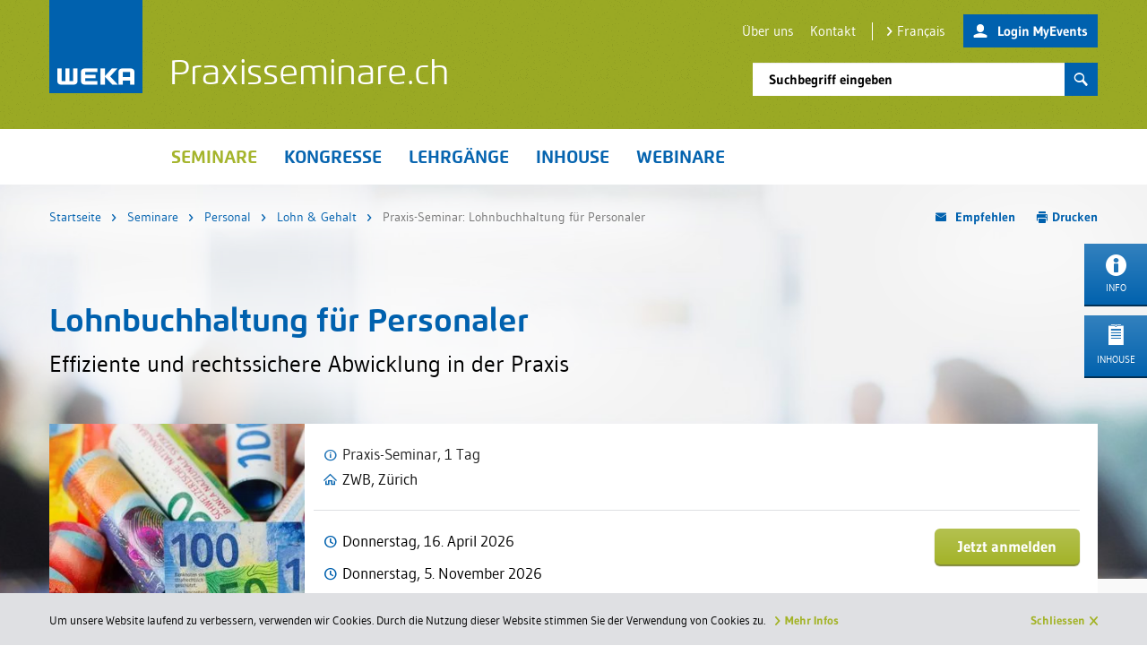

--- FILE ---
content_type: text/html; charset=utf-8
request_url: https://www.praxisseminare.ch/seminare/personal/lohn-gehalt/event/435-lohnbuchhaltung-fuer-personaler/
body_size: 20255
content:
<!DOCTYPE html>
<html lang="de">
<head>
<meta charset="utf-8">
<!-- 
	Made by weber.digital (C) 2017

	This website is powered by TYPO3 - inspiring people to share!
	TYPO3 is a free open source Content Management Framework initially created by Kasper Skaarhoj and licensed under GNU/GPL.
	TYPO3 is copyright 1998-2026 of Kasper Skaarhoj. Extensions are copyright of their respective owners.
	Information and contribution at https://typo3.org/
-->
<title>Lohn &amp; Gehalt - praxisseminare.ch</title>
<meta name="generator" content="TYPO3 CMS">
<meta name="robots" content="index,follow,noodp">
<meta name="description" content="Am Seminar „Lohnbuchhaltung kompakt“ lernen Sie die Grundlagen der Lohnbuchhaltung und wie sich die im Lohnbereich erzeugten Buchungen in der FIBU auswirken.">
<meta name="keywords" content="Buchhaltung, Lohn, Lohnabrechnung, Lohnbuchhaltung, Remo Rutschi">
<meta name="twitter:card" content="summary">
<link rel="stylesheet" href="/typo3temp/assets/css/7015c8c4ac5ff815b57530b221005fc6.css?1700122609" media="all">
<link rel="stylesheet" href="/fileadmin/css/main.css?1732800861" media="all">
<base href="https://www.praxisseminare.ch//"> <link rel="shortcut icon" href="/fileadmin/img/favicon.ico">
<meta http-equiv="X-UA-Compatible" content="IE=edge">
<meta name="viewport" content="width=device-width, initial-scale=1.0, shrink-to-fit=no"> <script>
                (function(w,d,t,r,u) { 
                    var f,n,i; 
                    w[u]=w[u]||[],f=function() 
                    { 
                        var o={ti:"343201963", enableAutoSpaTracking: true}; o.q=w[u],w[u]=new UET(o),w[u].push("pageLoad") 
                    }, 
                    n=d.createElement(t),n.src=r,n.async=1,n.onload=n.onreadystatechange=function() 
                    { 
                        var s=this.readyState; s&&s!=="loaded"&&s!=="complete"||(f(),n.onload=n.onreadystatechange=null) 
                    }, 
                    i=d.getElementsByTagName(t)[0],i.parentNode.insertBefore(n,i) 
                }) 
                (window,document,"script","//bat.bing.com/bat.js","uetq");
            </script>
<link rel="canonical" href="https://www.praxisseminare.ch/seminare/personal/lohn-gehalt/event/435-lohnbuchhaltung-fuer-personaler/"/>
</head>
<body class="hyphenate-xs"><noscript><meta HTTP-EQUIV="refresh" content="0;url='https://www.praxisseminare.ch/seminare/personal/lohn-gehalt/event/435-lohnbuchhaltung-fuer-personaler/?PageSpeed=noscript'" /><style><!--table,div,span,font,p{display:none} --></style><div style="display:block">Please click <a href="https://www.praxisseminare.ch/seminare/personal/lohn-gehalt/event/435-lohnbuchhaltung-fuer-personaler/?PageSpeed=noscript">here</a> if you are not redirected within a few seconds.</div></noscript>
<div id="pageContainer" class="offcanvasContainer  de page-event_detail page-seminar">
<div id="page">
<div id="headerContainerWrap">
<div id="headerContainer">
<div id="header">
<nav class="navbar navbar-default">
<div id="headerContainerTopInnerWrap" class="container-fluid">
<a href="/">
<div class="navbar-header">
<div class="navbar-brand">
<img class="logo" src="[data-uri]" alt="Praxisseminare.ch - WEKA Business Media AG">
</div>
</div>
<div class="navbar-slogan" data-print-slogan="Ihre erste Adresse für praxisorientierte Weiterbildung">
Praxisseminare.ch
</div>
</a>
<div class="pull-right clearfix hidden-xs hidden-sm">
<div id="metaNavigationContainer" class="clearfix">
<a href="https://www.weka.ch/myevents-login/" target="_blank" id="metaNavigationMyEventsLogin" class="pull-right"><i class="icon ss-user"></i>Login MyEvents</a><ul id="metaNavigation" class="pull-right nav"><li><a href="/informationen/ueber-uns/">Über uns</a></li><li><a href="/informationen/kontakt/">Kontakt</a></li><li><a href="https://www.workshoppratique.ch"><i class="icon-arrow-right"></i>Français</a></li></ul>
</div>
<div id="headerSearchContainer" class="clearfix">
<div>
<form method="post" action="/suchergebnisseite/?tx_weswekaevents_pi2%5Baction%5D=searchresult&amp;tx_weswekaevents_pi2%5Bcontroller%5D=Search&amp;cHash=2673fecf02c70a8c90704dc121cf3eb8">
<div>
<input type="hidden" name="tx_weswekaevents_pi2[__referrer][@extension]" value="WesWekaEvents"/>
<input type="hidden" name="tx_weswekaevents_pi2[__referrer][@controller]" value="Search"/>
<input type="hidden" name="tx_weswekaevents_pi2[__referrer][@action]" value="formular"/>
<input type="hidden" name="tx_weswekaevents_pi2[__referrer][arguments]" value="YTowOnt9d09590cc2f908e23d5dec585bba81ed3a1c0dcbd"/>
<input type="hidden" name="tx_weswekaevents_pi2[__referrer][@request]" value="{&quot;@extension&quot;:&quot;WesWekaEvents&quot;,&quot;@controller&quot;:&quot;Search&quot;,&quot;@action&quot;:&quot;formular&quot;}64a261339c2b76d7192d775399db612517dd6437"/>
<input type="hidden" name="tx_weswekaevents_pi2[__trustedProperties]" value="{&quot;searchword&quot;:1}28a2d86d3addfb1ce63bb8e2d9dfa78887dde14f"/>
</div>
<div class="form-group form-inline pull-right">
<input data-suggestionurl="https://www.praxisseminare.ch/seminare/personal/lohn-gehalt/?type=2847" placeholder="Suchbegriff eingeben" class="wes_we_suggestion form-control" type="text" name="tx_weswekaevents_pi2[searchword]"/><button class="btn"><i class="ss-search"></i></button>
</div>
</form>
</div>
</div>
</div>
<div class="mobileNavToggle visible-xs visible-sm">
<button class="pull-right" type="button" data-toggle="offcanvas" data-offcanvas="#mobileNavigationContainerWrap" data-offcanvas-container="#pageContainer">
<span class="icon"><span class="first"></span><span class="second"></span><span class="third"></span></span>
<span class="text">Menü</span>
</button>
<a href="https://www.weka.ch/myevents-login/" target="_blank" id="mobileNavToggleMyEventsLogin" class="pull-right"><i class="icon ss-user"></i><span class="text">Login MyEvents</span></a>
</div>
</div>
</nav>
<nav class="navbar navbar-main">
<div id="headerContainerBottomInnerWrap" class="container-fluid">
<div id="mainNavigationContainer" class="clearfix hidden-xs hidden-sm">
<ul class="nav hidden-xs hidden-sm"><li class="active"><a href="/seminare/" class="dropdown-toggle" role="button" aria-expanded="false">Seminare</a><div class="subLayer-menu">
<div class="containerWrap">
<div class="container-fluid">
<ul role="menu"><li class="active"><a href="/seminare/personal/" class="colorcode_0070bf">Personal</a></li><li><a href="/seminare/fuehrung/" class="colorcode_a3b327">Führung</a></li><li><a href="/seminare/geschaeftsfuehrung/" class="colorcode_7f7f7f">Geschäftsführung</a></li><li><a href="/seminare/marketing/" class="colorcode_94cede">Marketing</a></li><li><a href="/seminare/kuenstliche-intelligenz-ki/" class="colorcode_ffc002">Künstliche Intelligenz (KI)</a></li><li><a href="/seminare/kommunikation/" class="colorcode_e46c0a">Kommunikation</a></li><li><a href="/seminare/office-management/" class="colorcode_da2e00">Office Management</a></li><li><a href="/seminare/finanzensteuern/" class="colorcode_00602b">Finanzen/Steuern</a></li><li><a href="/seminare/excel-trainings/" class="colorcode_227447">Excel-Trainings</a></li><li><a href="/seminare/bauimmobilien/" class="colorcode_990000">Bau/Immobilien</a></li><li><a href="/seminare/recht/" class="colorcode_17375e">Recht/Datenschutz/IT</a></li><li><a href="/seminare/oeffentliche-verwaltung/" class="colorcode_009999">Öffentliche Verwaltung</a></li></ul>
</div>
</div>
</div></li><li><a href="/kongresse/">Kongresse</a></li><li><a href="/lehrgaenge/" class="dropdown-toggle" role="button" aria-expanded="false">Lehrgänge</a><div class="subLayer-menu">
<div class="containerWrap">
<div class="container-fluid">
<ul role="menu"><li><a href="/lehrgaenge/personal/" class="colorcode_0070bf">Personal</a></li><li><a href="/lehrgaenge/fuehrung/" class="colorcode_a3b327">Führung</a></li><li><a href="/lehrgaenge/kuenstliche-intelligenz-ki/" class="colorcode_94cede">Künstliche Intelligenz (KI)</a></li><li><a href="/lehrgaenge/kommunikation/" class="colorcode_e46c0a">Kommunikation</a></li><li><a href="/lehrgaenge/office-management/" class="colorcode_da2e00">Office Management</a></li><li><a href="/lehrgaenge/finanzensteuern/" class="colorcode_00602b">Finanzen/Steuern</a></li><li><a href="/lehrgaenge/bauimmobilien/" class="colorcode_990000">Bau/Immobilien</a></li><li><a href="/lehrgaenge/recht/" class="colorcode_17375e">Recht/Datenschutz</a></li><li><a href="/lehrgaenge/coaching/" class="colorcode_0070bf">Coaching</a></li></ul>
</div>
</div>
</div></li><li><a href="/inhouse/">Inhouse</a></li><li><a href="/webinare/" class="dropdown-toggle" role="button" aria-expanded="false">Webinare</a><div class="subLayer-menu">
<div class="containerWrap">
<div class="container-fluid">
<ul role="menu"><li><a href="/webinare/personal/" class="colorcode_0070bf">Personal</a></li><li><a href="/webinare/fuehrung/" class="colorcode_a3b327">Führung</a></li><li><a href="/webinare/kuenstliche-intelligenz-ki/" class="colorcode_7f7f7f">Künstliche Intelligenz (KI)</a></li><li><a href="/webinare/geschaeftsfuehrung/" class="colorcode_7f7f7f">Geschäftsführung</a></li><li><a href="/webinare/kommunikation/" class="colorcode_e46c0a">Kommunikation</a></li><li><a href="/webinare/finanzensteuern/" class="colorcode_00602b">Finanzen/Steuern</a></li><li><a href="/webinare/bauimmobilien/" class="colorcode_990000">Bau/Immobilien</a></li><li><a href="/webinare/recht/" class="colorcode_17375e">Recht/Datenschutz/IT</a></li></ul>
</div>
</div>
</div></li></ul>
</div>
</div>
</nav>
</div>
</div>
</div>
<div id="stageContainer">
<div id="stage">
<div class="container-fluid">
<div id="breadcrumbAndMetaLinksContainer">
<div id="breadcrumbContainer">
<div class="container-fluid">
<ul class="breadcrumb hidden-sm hidden-xs"><li><a href="/">Startseite</a></li><li><a href="/seminare/">Seminare</a></li><li><a href="/seminare/personal/" class="colorcode_0070bf">Personal</a></li><li><a href="/seminare/personal/lohn-gehalt/">Lohn & Gehalt</a></li><li class="active"><span>Praxis-Seminar: Lohnbuchhaltung für Personaler</span></li></ul>
</div>
</div>
<div class="metaLinks hidden-xs hidden-sm">
<a class="recommend" href="mailto:?subject=WEKA-Praxis-Seminar%3A%20Lohnbuchhaltung%20f%C3%BCr%20Personaler&body=https%3A%2F%2Fwww.praxisseminare.ch%2Fseminare%2Fpersonal%2Flohn-gehalt%2Fevent%2F435-lohnbuchhaltung-fuer-personaler%2F"><b>Empfehlen</b></a>
<a class="print" href="javascript:void(0)" onclick="window.print();"><b>Drucken</b></a>
</div>
</div>
<div class="shadowContainerWrap">
<div class="shadowContainer">
<h1>Lohnbuchhaltung für Personaler</h1>
<h2>Effiziente und rechtssichere Abwicklung in der Praxis</h2>
</div>
</div>
<div class="stageInfoContainer media">
<div class="media-left image">
<img src="https://www.praxisseminare.ch/Bild/Thema/lohnbuchhaltung-fuer-personaler/x5zkt0u1.jpg.pagespeed.ic.MQJl3gyNNT.webp" title="Lohnbuchhaltung für Personaler" alt="Lohnbuchhaltung für Personaler">
</div>
<div class="media-body text">
<div class="top">
<div class="left">
<div class="duration">
Praxis-Seminar, 1 Tag
</div>
<div class="location">
ZWB, Zürich
</div>
</div>
</div>
<div class="bottom">
<div>
<ul>
<li>
<span class="date">
Donnerstag, 16. April 2026
</span>
</li>
<li>
<span class="date">
Donnerstag, 5. November 2026
</span>
</li>
</ul>
</div>
<div class="buttonContainer">
<a class="btn btn-primary" onclick="return false;" href="#eventOrderForm">Jetzt anmelden</a>
</div>
</div>
<div class="hidden">
<div itemscope="itemscope" itemtype="https://schema.org/EducationEvent">
<meta itemprop="url" content="https://www.praxisseminare.ch/seminare/personal/lohn-gehalt/event/435-lohnbuchhaltung-fuer-personaler/"/>
<time itemprop="startDate" datetime="2026-04-16T09:00:00+02:00"></time>
<meta itemprop="name" content="lohnbuchhaltung-fuer-personaler"/>
<span itemprop="location" itemscope itemtype="https://schema.org/Place">
<meta itemprop="name" content="Zentrum für Weiterbildung der Uni Zürich"/>
<meta itemprop="address" content="Schaffhauserstrasse 228, 8057 Zürich"/>
<meta itemprop="map" content="https://maps.google.ch/maps?f=q&amp;source=s_q&amp;hl=de&amp;geocode=&amp;q=Schaffhauserstrasse+228+8057+Z%C3%BCrich&amp;sll=46.362093,9.036255&amp;sspn=6.202085,13.392334&amp;ie=UTF8&amp;hq=&amp;hnear=Schaffhauserstrasse+228,+8057+Z%C3%BCrich&amp;z=16&amp;iwloc=r0"/>
</span>
<meta itemprop="description" content="Wer das Aufgabengebiet der Lohnbuchhaltung effizient und rechtssicher bewältigen will, muss sein fachliches Know-how konsequent auf dem neuesten Stand halten. Dieses Seminar stellt Ihnen alle gängigen und komplexen Lohnbuchungen nach geltender Rechtslage vor. Sie erhalten ein umfassendes Wissen darüber, wie sich die im Lohnbereich erzeugten Buchungen in der FIBU auswirken, um bei Abstimmungsdifferenzen zwischen Lohn- und Finanzbuchhaltung effizient mitwirken zu können.

Ihr Praxis-Nutzen

	Sie kennen die gängigen und die komplexen Lohnbuchungen nach geltendem Recht.
	Sie sind über die Auswirkung der im Lohnbereich erzeugten Buchungen in der Finanzbuchhaltung informiert.
	Sie kennen die Ursachen, welche zu Abstimmungsdifferenzen zwischen der Lohnbuchhaltung und der Finanzbuchhaltung führen.
	Sie wissen, wie Sie die Differenzen zwischen der Lohnbuchhaltung und der Finanzbuchhaltung abstimmen und dokumentieren.
	Sie vertiefen die Kenntnisse mit Praxisbeispielen und können sich mit anderen Teilnehmenden in Gruppenarbeiten über Praxiserfahrungen austauschen
	Sie erhalten in den Seminarunterlagen diverse Beispiele für die Unterstützung und den täglichen Gebrauch in Ihrer Praxis.


Seminarleitung&nbsp;
&nbsp;
Remo Rutschi, Rutschi + Partner AG, Egg b. Zürich, hat mehrjährige Erfahrung als Treuhänder in verschiedenen Unternehmen. Seit 2004 ist er in der Rutschi + Partner AG tätig und begleitet diverse Gesellschaften im KMU-Bereich als Treuhand- oder als Revisionsstelle.

&nbsp;
"/>
<meta itemprop="image" content="https://www.praxisseminare.ch/Bild/Thema/lohnbuchhaltung-fuer-personaler/5zkt0u1.jpg"/>
<div itemprop="offers" itemscope="itemscope" itemtype="https://schema.org/Offer">
<meta itemprop="url" content="https://www.praxisseminare.ch/seminare/personal/lohn-gehalt/event/435-lohnbuchhaltung-fuer-personaler/"/>
<meta itemprop="price" content="890"/>
<meta itemprop="priceCurrency" content="CHF"/>
<meta itemprop="availability" content="http://schema.org/InStock"/>
</div>
<div itemprop="performer" itemscope="itemscope" itemtype="https://schema.org/Person">
<meta itemprop="name" content="Remo Rutschi"/>
</div>
</div>
<div itemscope="itemscope" itemtype="https://schema.org/EducationEvent">
<meta itemprop="url" content="https://www.praxisseminare.ch/seminare/personal/lohn-gehalt/event/435-lohnbuchhaltung-fuer-personaler/"/>
<time itemprop="startDate" datetime="2026-11-05T09:00:00+01:00"></time>
<meta itemprop="name" content="lohnbuchhaltung-fuer-personaler"/>
<span itemprop="location" itemscope itemtype="https://schema.org/Place">
<meta itemprop="name" content="Zentrum für Weiterbildung der Uni Zürich"/>
<meta itemprop="address" content="Schaffhauserstrasse 228, 8057 Zürich"/>
<meta itemprop="map" content="https://maps.google.ch/maps?f=q&amp;source=s_q&amp;hl=de&amp;geocode=&amp;q=Schaffhauserstrasse+228+8057+Z%C3%BCrich&amp;sll=46.362093,9.036255&amp;sspn=6.202085,13.392334&amp;ie=UTF8&amp;hq=&amp;hnear=Schaffhauserstrasse+228,+8057+Z%C3%BCrich&amp;z=16&amp;iwloc=r0"/>
</span>
<meta itemprop="description" content="Wer das Aufgabengebiet der Lohnbuchhaltung effizient und rechtssicher bewältigen will, muss sein fachliches Know-how konsequent auf dem neuesten Stand halten. Dieses Seminar stellt Ihnen alle gängigen und komplexen Lohnbuchungen nach geltender Rechtslage vor. Sie erhalten ein umfassendes Wissen darüber, wie sich die im Lohnbereich erzeugten Buchungen in der FIBU auswirken, um bei Abstimmungsdifferenzen zwischen Lohn- und Finanzbuchhaltung effizient mitwirken zu können.

Ihr Praxis-Nutzen

	Sie kennen die gängigen und die komplexen Lohnbuchungen nach geltendem Recht.
	Sie sind über die Auswirkung der im Lohnbereich erzeugten Buchungen in der Finanzbuchhaltung informiert.
	Sie kennen die Ursachen, welche zu Abstimmungsdifferenzen zwischen der Lohnbuchhaltung und der Finanzbuchhaltung führen.
	Sie wissen, wie Sie die Differenzen zwischen der Lohnbuchhaltung und der Finanzbuchhaltung abstimmen und dokumentieren.
	Sie vertiefen die Kenntnisse mit Praxisbeispielen und können sich mit anderen Teilnehmenden in Gruppenarbeiten über Praxiserfahrungen austauschen
	Sie erhalten in den Seminarunterlagen diverse Beispiele für die Unterstützung und den täglichen Gebrauch in Ihrer Praxis.


Seminarleitung&nbsp;
&nbsp;
Remo Rutschi, Rutschi + Partner AG, Egg b. Zürich, hat mehrjährige Erfahrung als Treuhänder in verschiedenen Unternehmen. Seit 2004 ist er in der Rutschi + Partner AG tätig und begleitet diverse Gesellschaften im KMU-Bereich als Treuhand- oder als Revisionsstelle.

&nbsp;
"/>
<meta itemprop="image" content="https://www.praxisseminare.ch/Bild/Thema/lohnbuchhaltung-fuer-personaler/5zkt0u1.jpg"/>
<div itemprop="offers" itemscope="itemscope" itemtype="https://schema.org/Offer">
<meta itemprop="url" content="https://www.praxisseminare.ch/seminare/personal/lohn-gehalt/event/435-lohnbuchhaltung-fuer-personaler/"/>
<meta itemprop="price" content="890"/>
<meta itemprop="priceCurrency" content="CHF"/>
<meta itemprop="availability" content="http://schema.org/InStock"/>
</div>
<div itemprop="performer" itemscope="itemscope" itemtype="https://schema.org/Person">
<meta itemprop="name" content="Remo Rutschi"/>
</div>
</div>
</div>
</div>
</div>
</div>
</div>
</div>
<div id="contentContainer">
<div id="content">
<div class="container-fluid">
<div class="row">
<div id="metaColumn" class="col-md-4 col-xs-12 pull-right">
<div id="fixedOptinButtonTrigger" class="metaColumnContainer">
<div class="infoColumnContainer">
<div class="boxTitle">Infos zur Veranstaltung</div>
<div class="body">
<div class="hidden-xs">
<h4 style="margin-top:10px">Seminarleitung</h4>
<!--|[REFS_KLEIN]|-->
<div class="media">
<div class="media-left author">
<div class="photo p75">
<img src="[data-uri]" title="Remo Rutschi" alt="Remo Rutschi">
</div>
</div>
<div class="media-body">
<div class="title">
Remo Rutschi
</div>
<div>
Rutschi + Partner AG, Egg b. Zürich
</div>
</div>
</div>
</div>
<h4>Dauer und Ort</h4>
<!--|[DAUER_ORT]|--><b>1 Tag, 09:00 - 16:30 Uhr</b><br/>
Zürich, Zentrum für Weiterbildung der Uni Zürich<br/>
<br/>
<a target="_blank" href="https://maps.google.ch/maps?f=q&amp;source=s_q&amp;hl=de&amp;geocode=&amp;q=Schaffhauserstrasse+228+8057+Z%C3%BCrich&amp;sll=46.362093,9.036255&amp;sspn=6.202085,13.392334&amp;ie=UTF8&amp;hq=&amp;hnear=Schaffhauserstrasse+228,+8057+Z%C3%BCrich&amp;z=16&amp;iwloc=r0">Lageplan</a><br/>
<a target="_blank" href="https://www.praxisseminare.ch/fileadmin/BENUTZERDATEN/de/Anfahrtsbeschreibungen-ZWB.pdf">Anfahrtsbeschreibung</a><br/>
<!--|[PROGRAMM]|-->
<div>
<a target="_blank" href="http://www.praxisseminare.ch/prog_pdf/0z8wiqr.pdf">Programm als PDF</a>
</div>
<h4>Preis</h4>
<!--|[PREIS]|--><b>CHF 890.-</b> (exkl. MWST)<br/>inklusive Mittagessen, Getränke, Pausenverpflegung, digitale Seminarunterlagen und Zertifikat.<br/><h4>Rabatte</h4>ab 2 gleichzeitigen Buchungen: 10% Rabatt<br/>ab 4 gleichzeitigen Buchungen: 15% Rabatt<br/>
<h4>Angerechnet bei</h4>
EXPERTsuisse<br/>
TREUHAND|SUISSE<br/>
FPVS/SFPO
<div class="buttonContainer">
<a class="btn btn-primary" onclick="return false;" href="#eventOrderForm">Jetzt anmelden</a>
</div>
</div>
</div>
<div id="fixedOptinButtonContainer">
<div class="infoColumnContainer">
<div class="body">
<div class="buttonContainer">
<h3>Lohnbuchhaltung für Personaler</h3>
<a class="btn btn-primary" onclick="return false;" href="#eventOrderForm">Jetzt anmelden</a>
</div>
</div>
</div>
</div>
<div class="bannerColumnContainer">
</div>
</div>
</div>
<div id="mainColumn" class="col-md-8 col-xs-12">
<div class="eventContent clearfix">
Wer das Aufgabengebiet der Lohnbuchhaltung effizient und rechtssicher bewältigen will, muss sein fachliches Know-how konsequent auf dem neusten Stand halten. Dieses Seminar stellt Ihnen alle gängigen und komplexen Lohnbuchungen nach geltender Rechtslage vor. So wissen Sie jederzeit, welche gesetzlichen Bestimmungen Sie bei kniffligen Lohnbuchungen und bei der Erstellung des Lohnausweises beachten müssen. Weiter erhalten Sie konkretes Praxiswissen über die im Lohnbereich erzeugten Buchungen und wie sich diese in der FIBU auswirken. So können Sie gerade bei Abstimmungsdifferenzen zwischen Lohn- und Finanzbuchhaltung kompetent und effizient mitwirken.<h3>Ihr Praxis-Nutzen</h3><ul>	<li>Sie kennen die gängigen und die komplexen Lohnbuchungen nach geltendem Recht.</li>	<li>Sie sind über die Auswirkung der im Lohnbereich erzeugten Buchungen in der Finanzbuchhaltung informiert.</li>	<li>Sie kennen die Ursachen, welche zu Abstimmungsdifferenzen zwischen der Lohnbuchhaltung und der Finanzbuchhaltung führen.</li>	<li>Sie wissen, wie Sie die Differenzen zwischen der Lohnbuchhaltung und der Finanzbuchhaltung abstimmen und dokumentieren.</li>	<li>Sie vertiefen die Kenntnisse mit Praxisbeispielen und können sich mit anderen Teilnehmenden in Gruppenarbeiten über Praxiserfahrungen austauschen</li>	<li>Sie erhalten in den Seminarunterlagen diverse Beispiele für die Unterstützung und den täglichen Gebrauch in Ihrer Praxis.</li></ul><h3>Inhalte des Seminars</h3><div><ul>	<li>Vorstellen von gängigen und komplexen Lohnbuchungen durch den Seminarleiter</li>	<li>Welche gesetzlichen Bestimmungen sind bei Lohnbuchungen zu beachten:	<ul>	<li>im Gesellschaftsrecht (OR)</li>	<li>im Arbeitsrecht</li>	<li>im Steuerrecht (insbesondere die Bestimmungen zum „neuen“ Lohnausweis)</li>	</ul>	</li>	<li>Gründe werden präsentiert, weshalb Abstimmungsdifferenzen zwischen der Lohnbuchhaltung und der Finanzbuchhaltung entstehen</li>	<li>Vorgehen bei der Abstimmung der Differenzen zwischen der Lohn- und der Finanzbuchhaltung aufzeigen</li>	<li>Dokumentationsmöglichkeiten von bleibenden Differenzen zwischen der Lohn- und der Finanzbuchhaltung zu Revisionszwecken aufzeigen</li></ul><b>TIPP:</b> Sie haben die Möglichkeit, Ihre konkreten <a href="mailto:remo.rutschi@rutschi-partner.ch?subject=Frage%20zum%20Seminar%20Lohnbuchhaltung%20f%C3%BCr%20Personaler">Fragen vorab per Mail an den Referenten</a> zu stellen. So kann der Referent Ihre Fragen gleich vor Ort behandeln.<br/><br/><!--||--> <div class="buttonContainer"> <h3>Melden Sie sich jetzt gleich an</h3>
<p>Die Teilnehmerzahl ist begrenzt.</p>
<a class="btn btn-primary" onclick="return false;" href="#eventOrderForm">Jetzt anmelden</a> </div> </div><h3>Seminarleitung</h3><p><!--||--> <div class="well"> <div class="clearfix"> <div class="photo p130 pull-left"> <img src="[data-uri]" title="Remo Rutschi" alt="Remo Rutschi"> </div> <p><b>Remo Rutschi</b>, Rutschi + Partner AG, Egg b. Zürich</p> <p>Remo Rutschi hat mehrjährige Erfahrung als Treuhänder in verschiedenen Unternehmen. Seit 2004 ist er in der Rutschi + Partner AG tätig und begleitet diverse Gesellschaften im KMU-Bereich als Treuhand- oder als Revisionsstelle.</p> </div> <div> </div> </div> </p><h3>Zielgruppe</h3><p>Mitarbeitende aus der Lohn- und Gehaltsbuchhaltung, aus Personalabteilungen, dem Rechnungswesen und Personen, die für Dritte die Lohnbuchhaltung führen.</p><h3>Methoden</h3><p>Inputs (theoretische Teile), Übungen, Gruppenarbeiten sowie Erfahrungsaustausch aus der Praxis für die Praxis.</p><h3>Weiterbildungsplattform myEvents</h3><p>Über <a href="https://www.praxisseminare.ch/myEvents/" target="_blank"><strong>myEvents</strong></a> gelangen Sie zu Ihren digitalen Seminarunterlagen, wertvollen Zusatzinformationen und Arbeitshilfen für den Praxistransfer. Über Ihr persönliches Login können Sie uneingeschränkt auf sämtliche Unterlagen und Tools aller von Ihnen besuchten WEKA-Weiterbildungen zugreifen. Eine detaillierte Schritt-für-Schritt-Anleitung für den Zugriff auf myEvents finden Sie <a href="https://www.praxisseminare.ch/img/myevents-login-de.pdf" target="_blank"><strong>hier</strong></a>.</p>
</div>
<div id="eventOrderContainer">
<div class="head">
<h2>Jetzt anmelden</h2>
<h3>Lohnbuchhaltung für Personaler</h3>
</div>
<div class="body">
<form data-p="890" data-ra1="2" data-rp1="10" data-ra2="4" data-rp2="15" data-ll="{&quot;label_participant&quot;:&quot;Teilnahme&quot;,&quot;label_participants&quot;:&quot;Teilnahmen&quot;,&quot;label_discount&quot;:&quot;Rabatt&quot;}" method="post" id="eventOrderForm" action="/seminare/personal/lohn-gehalt/event/435-lohnbuchhaltung-fuer-personaler/?tx_weswekaevents_pi3%5Bcontroller%5D=Order&amp;cHash=21e70feb6a3014aaf5577a1c5f5baa97">
<div>
<input type="hidden" name="tx_weswekaevents_pi3[__referrer][@extension]" value="WesWekaEvents"/>
<input type="hidden" name="tx_weswekaevents_pi3[__referrer][@controller]" value="Order"/>
<input type="hidden" name="tx_weswekaevents_pi3[__referrer][@action]" value="create"/>
<input type="hidden" name="tx_weswekaevents_pi3[__referrer][arguments]" value="YTowOnt9d09590cc2f908e23d5dec585bba81ed3a1c0dcbd"/>
<input type="hidden" name="tx_weswekaevents_pi3[__referrer][@request]" value="{&quot;@extension&quot;:&quot;WesWekaEvents&quot;,&quot;@controller&quot;:&quot;Order&quot;,&quot;@action&quot;:&quot;create&quot;}4cb52c591356461b095130c69ffad0cffedb9beb"/>
<input type="hidden" name="tx_weswekaevents_pi3[__trustedProperties]" value="{&quot;controller&quot;:1,&quot;orderevent&quot;:1,&quot;action&quot;:1,&quot;submit&quot;:1,&quot;order&quot;:{&quot;data&quot;:{&quot;###name###&quot;:{&quot;###index###&quot;:{&quot;salutation&quot;:1,&quot;date&quot;:1}},&quot;participant&quot;:[{&quot;salutation&quot;:1,&quot;date&quot;:1}],&quot;address&quot;:{&quot;country&quot;:1,&quot;origin&quot;:1}}}}acb957a46320db4b29848558b5a026a669f00cbe"/>
</div>
<input type="hidden" name="tx_weswekaevents_pi3[controller]" value="Order"/>
<input type="hidden" name="tx_weswekaevents_pi3[orderevent]" value="435"/>
<input type="hidden" name="tx_weswekaevents_pi3[action]" value="create"/>
<input type="hidden" name="tx_weswekaevents_pi3[submit]" value="1"/>
<div class="errorContainer" id="errorContainer-formtype"></div>
<div id="tmplParticipant" class="hidden">
<div id="participantContainer-###index###" class="participantContainer" style="display:none">
<div class="participantTitleContainer">
<h4>###number###. Teilnehmer</h4>
<button class="btn btn-danger removeParticipantButtons" data-index="###index###"><i class="ss-standard ss-delete"></i></button>
</div>
<div class="formOuterContainer">
<div class="formOuter">
<div class="formContainer">
<div class="form">
<div class="row">
<div class="col-sm-6 col-xs-12">
<div class="form-group">
<label for="field_salutation-###index###" class="control-label mandatory">
Anrede<span class="mandatory">*</span>
</label>
<select required="required" data-parsley-errors-container=".field_address-###index###-salutation_error_container" data-parsley-required-message="Dieses Feld muss ausgefüllt werden!" data-parsley-trigger="change" class="form-control ###selectpicker###" id="field_salutation-###index###" name="tx_weswekaevents_pi3[order][data][###name###][###index###][salutation]"><option value=""> - Bitte wählen - </option>
<option value="salutation0">Herr</option>
<option value="salutation1">Frau</option>
</select>
<div class="field_address-###index###-salutation_error_container"></div>
</div>
</div>
<div class="col-sm-6 col-xs-12">
<div class="form-group">
<label class="control-label"> </label>
<div class="checkbox">
<input name="tx_weswekaevents_pi3[order][data][###name###][###index###][sendemail]" id="field_sendemail-###index###" value="1" type="checkbox" checked="checked">
<label for="field_sendemail-###index###">
E-Mail-Bestätigung?
</label>
</div>
</div>
</div>
</div>
<div class="row">
<div class="col-sm-6 col-xs-12">
<div class="form-group">
<div class="has-feedback">
<label for="field_firstname-###index###" class="control-label mandatory">
Vorname<span class="mandatory">*</span>
</label>
<input name="tx_weswekaevents_pi3[order][data][###name###][###index###][firstname]" id="field_firstname-###index###" type="text" class="form-control" value="" required="required" data-parsley-required-message="Dieses Feld muss ausgefüllt werden!" data-parsley-trigger="change">
<span class="form-control-feedback"></span>
</div>
</div>
</div>
<div class="col-sm-6 col-xs-12">
<div class="form-group">
<div class="has-feedback">
<label for="field_lastname-###index###" class="control-label mandatory">
Nachname<span class="mandatory">*</span>
</label>
<input name="tx_weswekaevents_pi3[order][data][###name###][###index###][lastname]" id="field_lastname-###index###" type="text" class="form-control" value="" required="required" data-parsley-required-message="Dieses Feld muss ausgefüllt werden!" data-parsley-trigger="change">
<span class="form-control-feedback"></span>
</div>
</div>
</div>
</div>
<div class="row">
<div class="col-sm-6 col-xs-12">
<div class="form-group">
<div class="has-feedback">
<label for="field_role-###index###" class="control-label">
Funktion
</label>
<input name="tx_weswekaevents_pi3[order][data][###name###][###index###][role]" id="field_role-###index###" type="text" class="form-control" value="">
<span class="form-control-feedback"></span>
</div>
</div>
</div>
<div class="col-sm-6 col-xs-12">
<div class="form-group">
<div class="has-feedback">
<label for="field_phone-###index###" class="control-label mandatory">
Telefon<span class="mandatory">*</span>
</label>
<input name="tx_weswekaevents_pi3[order][data][###name###][###index###][phone]" id="field_phone-###index###" type="text" class="form-control" value="" required="required" data-parsley-required-message="Dieses Feld muss ausgefüllt werden!" data-parsley-trigger="change">
<span class="form-control-feedback"></span>
</div>
</div>
</div>
</div>
<div class="row">
<div class="col-sm-6 col-xs-12">
<div class="form-group">
<div class="has-feedback">
<label for="field_email-###index###" class="control-label mandatory">
E-Mail-Adresse<span class="mandatory">*</span>
</label>
<input name="tx_weswekaevents_pi3[order][data][###name###][###index###][email]" id="field_email-###index###" type="email" class="form-control" value="" required="required" data-parsley-required-message="Dieses Feld muss ausgefüllt werden!" data-parsley-type-message="Bitte geben Sie eine gültige E-Mail-Adresse ein." data-parsley-type="email" data-parsley-trigger="change">
<span class="form-control-feedback"></span>
</div>
</div>
</div>
<div class="col-sm-6 col-xs-12">
<div class="form-group">
<label for="field_date-###index###" class="control-label mandatory">
Termin<span class="mandatory">*</span>
</label>
<select required="required" data-parsley-errors-container=".field_date-###index###_error_container" data-parsley-required-message="Dieses Feld muss ausgefüllt werden!" data-parsley-trigger="change" class="form-control ###selectpicker###" id="field_date-###index###" name="tx_weswekaevents_pi3[order][data][###name###][###index###][date]"><option value=""> - Bitte wählen - </option>
<option value="14524">16.04.2026, Zürich</option>
<option value="14525">05.11.2026, Zürich</option>
</select>
<div class="field_date-###index###_error_container"></div>
</div>
</div>
</div>
</div>
</div>
</div>
</div>
</div>
</div>
<div class="participantContainerOuter">
<div id="participantContainer-0" class="participantContainer">
<div class="participantTitleContainer">
<h4>1. Teilnehmer</h4>
</div>
<div class="formOuterContainer">
<div class="formOuter">
<div class="formContainer">
<div class="form">
<div class="row">
<div class="col-sm-6 col-xs-12">
<div class="form-group">
<label for="field_salutation-0" class="control-label mandatory">
Anrede<span class="mandatory">*</span>
</label>
<select required="required" data-parsley-errors-container=".field_address-0-salutation_error_container" data-parsley-required-message="Dieses Feld muss ausgefüllt werden!" data-parsley-trigger="change" class="form-control selectpicker" id="field_salutation-0" name="tx_weswekaevents_pi3[order][data][participant][0][salutation]"><option value=""> - Bitte wählen - </option>
<option value="salutation0">Herr</option>
<option value="salutation1">Frau</option>
</select>
<div class="field_address-0-salutation_error_container"></div>
</div>
</div>
</div>
<div class="row">
<div class="col-sm-6 col-xs-12">
<div class="form-group">
<div class="has-feedback">
<label for="field_firstname-0" class="control-label mandatory">
Vorname<span class="mandatory">*</span>
</label>
<input name="tx_weswekaevents_pi3[order][data][participant][0][firstname]" id="field_firstname-0" type="text" class="form-control" value="" required="required" data-parsley-required-message="Dieses Feld muss ausgefüllt werden!" data-parsley-trigger="change">
<span class="form-control-feedback"></span>
</div>
</div>
</div>
<div class="col-sm-6 col-xs-12">
<div class="form-group">
<div class="has-feedback">
<label for="field_lastname-0" class="control-label mandatory">
Nachname<span class="mandatory">*</span>
</label>
<input name="tx_weswekaevents_pi3[order][data][participant][0][lastname]" id="field_lastname-0" type="text" class="form-control" value="" required="required" data-parsley-required-message="Dieses Feld muss ausgefüllt werden!" data-parsley-trigger="change">
<span class="form-control-feedback"></span>
</div>
</div>
</div>
</div>
<div class="row">
<div class="col-sm-6 col-xs-12">
<div class="form-group">
<div class="has-feedback">
<label for="field_role-0" class="control-label">
Funktion
</label>
<input name="tx_weswekaevents_pi3[order][data][participant][0][role]" id="field_role-0" type="text" class="form-control" value="">
<span class="form-control-feedback"></span>
</div>
</div>
</div>
<div class="col-sm-6 col-xs-12">
<div class="form-group">
<div class="has-feedback">
<label for="field_phone-0" class="control-label mandatory">
Telefon<span class="mandatory">*</span>
</label>
<input name="tx_weswekaevents_pi3[order][data][participant][0][phone]" id="field_phone-0" type="text" class="form-control" value="" required="required" data-parsley-required-message="Dieses Feld muss ausgefüllt werden!" data-parsley-trigger="change">
<span class="form-control-feedback"></span>
</div>
</div>
</div>
</div>
<div class="row">
<div class="col-sm-6 col-xs-12">
<div class="form-group">
<div class="has-feedback">
<label for="field_email-0" class="control-label mandatory">
E-Mail-Adresse<span class="mandatory">*</span>
</label>
<input name="tx_weswekaevents_pi3[order][data][participant][0][email]" id="field_email-0" type="email" class="form-control" value="" required="required" data-parsley-required-message="Dieses Feld muss ausgefüllt werden!" data-parsley-type-message="Bitte geben Sie eine gültige E-Mail-Adresse ein." data-parsley-type="email" data-parsley-trigger="change">
<span class="form-control-feedback"></span>
</div>
</div>
</div>
<div class="col-sm-6 col-xs-12">
<div class="form-group">
<label for="field_date-0" class="control-label mandatory">
Termin<span class="mandatory">*</span>
</label>
<select required="required" data-parsley-errors-container=".field_date-0_error_container" data-parsley-required-message="Dieses Feld muss ausgefüllt werden!" data-parsley-trigger="change" class="form-control selectpicker" id="field_date-0" name="tx_weswekaevents_pi3[order][data][participant][0][date]"><option value=""> - Bitte wählen - </option>
<option value="14524">16.04.2026, Zürich</option>
<option value="14525">05.11.2026, Zürich</option>
</select>
<div class="field_date-0_error_container"></div>
</div>
</div>
</div>
</div>
</div>
</div>
</div>
</div>
</div>
<div class="additionalParticipantsContainer">
<a id="additionalParticipantLink">Weiteren Teilnehmer hinzufügen</a>
<input type="hidden" id="additionalParticipantsCount" name="order[data][participantcount]" autocomplete="off" value="0">
</div>
<div class="priceContainer">
<div class="row">
<div class="col-sm-6 col-xs-12">
<div class="row">
<div id="calc1" class="col-sm-5 col-xs-5">
<p><strong>0</strong> Teilnahme</p>
</div>
<div id="calc2" class="col-sm-7 col-xs-7 text-right">
<p>CHF 0.-</p>
</div>
</div>
<div class="row">
<div id="calc3" class="col-sm-5 col-xs-5">
<p>0% Rabatt</p>
</div>
<div id="calc4" class="col-sm-7 col-xs-7 text-right">
<p>CHF 0.-</p>
</div>
</div>
<div class="row sumRow">
<div class="col-sm-5 col-xs-5">
<p><b>Nettopreis</b><span class="small">(exkl. MWST)</span></p>
</div>
<div id="calc5" class="col-sm-7 col-xs-7 text-right">
<p><strong>CHF 0.-</strong></p>
</div>
</div>
</div>
</div>
</div>
<div class="billingAddressContainer">
<h4>Weitere Angaben</h4>
<div class="formOuterContainer">
<div class="formOuter">
<div class="formContainer">
<div class="form">
<div class="row">
<div class="col-sm-6 col-xs-12">
<div class="form-group">
<div class="has-feedback">
<label for="field_address-company" class="control-label">
Firma
</label>
<input name="tx_weswekaevents_pi3[order][data][address][company]" id="field_address-company" type="text" value="" class="form-control">
<span class="form-control-feedback"></span>
</div>
</div>
</div>
<div class="col-sm-6 col-xs-12">
<div class="form-group">
<div class="has-feedback">
<label for="field_address-additional" class="control-label">
Zusatz
</label>
<input name="tx_weswekaevents_pi3[order][data][address][additional]" id="field_address-additional" type="text" value="" class="form-control">
<span class="form-control-feedback"></span>
</div>
</div>
</div>
</div>
<div class="row">
<div class="col-sm-6 col-xs-12">
<div class="form-group">
<div class="has-feedback">
<label for="field_address-address" class="control-label mandatory">
Strasse und Nr.<span class="mandatory">*</span>
</label>
<input name="tx_weswekaevents_pi3[order][data][address][address]" id="field_address-address" type="text" value="" class="form-control" required="required" data-parsley-required-message="Dieses Feld muss ausgefüllt werden!" data-parsley-trigger="change">
<span class="form-control-feedback"></span>
</div>
</div>
</div>
<div class="col-sm-6 col-xs-12">
<div class="form-group">
<div class="has-feedback">
<label for="field_address-zip" class="control-label mandatory">
PLZ<span class="mandatory">*</span>
</label>
<input name="tx_weswekaevents_pi3[order][data][address][zip]" id="field_address-zip" type="text" value="" class="form-control" required="required" data-parsley-required-message="Dieses Feld muss ausgefüllt werden!" data-parsley-trigger="change">
<span class="form-control-feedback"></span>
</div>
</div>
</div>
</div>
<div class="row">
<div class="col-sm-6 col-xs-12">
<div class="form-group">
<div class="has-feedback">
<label for="field_address-city" class="control-label mandatory">
Ort<span class="mandatory">*</span>
</label>
<input name="tx_weswekaevents_pi3[order][data][address][city]" id="field_address-city" type="text" class="form-control" value="" required="required" data-parsley-required-message="Dieses Feld muss ausgefüllt werden!" data-parsley-trigger="change">
<span class="form-control-feedback"></span>
</div>
</div>
</div>
<div class="col-sm-6 col-xs-12">
<div class="form-group">
<label for="field_address-country" class="control-label mandatory">
Land<span class="mandatory">*</span>
</label>
<select required="required" data-parsley-errors-container=".field_address-country_error_container" data-parsley-required-message="Dieses Feld muss ausgefüllt werden!" data-parsley-trigger="change" class="form-control selectpicker" id="field_address-country" name="tx_weswekaevents_pi3[order][data][address][country]"><option value=""> - Bitte wählen - </option>
<option value="countryCHE">Schweiz</option>
<option value="countryLIE">Liechtenstein</option>
<option value="countryDEU">Deutschland</option>
<option value="countryAUT">Österreich</option>
<option value="countryFRA">Frankreich</option>
</select>
<div class="field_address-country_error_container"></div>
</div>
</div>
</div>
<div class="row">
<div class="col-sm-6 col-xs-12">
<div class="form-group">
<div class="has-feedback">
<label for="field_address-code" class="control-label">
Gutschein-Code
</label>
<input name="tx_weswekaevents_pi3[order][data][address][code]" id="field_address-code" type="text" class="form-control has-feedback" value="">
<span class="form-control-feedback"></span>
</div>
</div>
<div class="form-group">
<label for="field_address-origin" class="control-label">
Aufmerksam durch
</label>
<select class="form-control selectpicker" id="field_address-origin" name="tx_weswekaevents_pi3[order][data][address][origin]"><option value=""> - Bitte wählen - </option>
<option value="origin1">Flyer</option>
<option value="origin0">Katalog</option>
<option value="origin2">E-Mail</option>
<option value="origin10">HWZ</option>
<option value="origin12">SIB</option>
<option value="origin4">Empfehlung</option>
<option value="origin5">Inserat</option>
<option value="origin6">xing.com</option>
<option value="origin7">weka.ch</option>
<option value="origin11">LinkedIn</option>
<option value="origin9">Google</option>
</select>
</div>
</div>
<div class="col-sm-6 col-xs-12">
<div class="form-group">
<label for="field_address-message" class="control-label">
Mitteilung
</label>
<textarea name="tx_weswekaevents_pi3[order][data][address][message]" id="field_address-message" class="form-control" rows="6"></textarea>
</div>
</div>
</div>
</div>
</div>
</div>
</div>
</div>
<div class="form-group hidden-print">
<div class="checkbox">
<input name="tx_weswekaevents_pi3[order][data][terms]" id="field_terms" value="1" type="checkbox" required="required" data-parsley-required-message="Bitte akzeptieren Sie unsere allgemeine Geschäftsbedingungen." data-parsley-trigger="change" data-parsley-errors-container="#field_terms_errorContainer">
<label for="field_terms">
Ja, ich habe die <a href="https://www.praxisseminare.ch/informationen/agb/?type=2134" rel="nofollow" data-toggle="modal" data-target="#infoLayer-termsModal">Teilnahmebedingungen</a> und die <a href="https://www.praxisseminare.ch/informationen/datenschutz/?type=2134" rel="nofollow" data-toggle="modal" data-target="#infoLayer-privacyModal">Datenschutzbestimmungen</a> zur Kenntnis genommen und akzeptiert.
</label>
</div>
<div class="modal fade" id="infoLayer-termsModal">
<div class="modal-dialog modal-remotePage modal-lg">
<div class="modal-content">
<div class="modal-header"></div>
<div class="modal-body"></div>
</div>
</div>
</div>
<div class="modal fade" id="infoLayer-privacyModal">
<div class="modal-dialog modal-remotePage modal-lg">
<div class="modal-content">
<div class="modal-header"></div>
<div class="modal-body"></div>
</div>
</div>
</div>
<div id="field_terms_errorContainer" class="clearfix"></div>
</div>
<div class="eventSubmitBox row">
<div class="col-sm-7">
<p class="mandatoryNote small">Alle mit * gekennzeichneten Felder bitte ausfüllen!</p>
</div>
<div class="col-sm-5 submitButtonContainer clearfix">
<button type="submit" class="btn btn-primary btn-lg pull-right">
Anmeldung absenden
</button>
</div>
</div>
<div class="visible-print printFaxHint">
<strong>
Bitte faxen Sie diese Anmeldung an WEKA Business Media AG:<br>
+41 44 434 89 99<br>
<br>
oder melden Sie sich telefonisch an:<br>
+41 44 434 89 14
</strong>
</div>
</form>
</div>
</div>
<script src="https://www.google.com/recaptcha/api.js?render=6Le4Vr8UAAAAAFkFC2SibBxNzHBU456IqD9rozN5"></script>
<script type="text/javascript">
    window.reCaptchaWebsiteKey = '6Le4Vr8UAAAAAFkFC2SibBxNzHBU456IqD9rozN5';
</script>
</div>
</div>
</div>
</div>
</div>
<div id="footerContainer">
<div id="topFooter">
<div class="container-fluid">
<div class="row no_print footerBannerContainer"><div class="ad1 ads col-xs-12 col-md-3 col-sm-6">
<div id='ps-bannerzone1'></div>
</div><div class="ad2 ads hidden-xs col-md-3 col-sm-6">
<div id='ps-bannerzone2'></div>
</div><div class="ad3 ads hidden-xs col-md-3 col-sm-6">
<div id='ps-bannerzone3'></div>
</div><div class="ad4 ads hidden-xs col-md-3 col-sm-6">
<div id='ps-bannerzone4'></div>
</div></div>
<div class="toTopLink"><button><i class="ss-navigateup icon"></i>Nach oben</button></div>
</div>
</div>
<div id="footer">
<div class="linkListsDesktop container-fluid hidden-xs hidden-sm">
<div class="row">
<div class="col-md-2 col-sm-2">
<div class="panel-heading"><h4>Informationen</h4></div><div class="panel-body"><ul><li><a href="/informationen/ueber-uns/"><span>Über uns</span></a></li><li><a href="/blog/"><span>Blog</span></a></li><li><a href="/informationen/agb/"><span>AGB</span></a></li><li><a href="/informationen/datenschutz/"><span>Datenschutz</span></a></li></ul></div>
</div>
<div class="col-md-3 col-sm-3">
<div class="panel-heading"><h4>Partner und Dienstleister</h4></div><div class="panel-body"><ul><li><a href="/partner-und-dienstleister/sponsoren/"><span>Sponsoren</span></a></li><li><a href="/partner-und-dienstleister/partner/"><span>Partner</span></a></li><li><a href="/partner-und-dienstleister/referenten/"><span>Referenten</span></a></li><li><a href="/partner-und-dienstleister/veranstaltungsorte/"><span>Veranstaltungsorte</span></a></li></ul></div>
</div>
<div class="col-md-3 col-sm-3">
<div class="panel-heading"><h4>Services</h4></div><div class="panel-body"><ul><li><a href="/services/sponsor-werden/"><span>Sponsor werden</span></a></li><li><a href="/services/seminarkatalog/"><span>Seminarkatalog</span></a></li><li><a href="/services/seminarpaesse/"><span>Seminarpässe</span></a></li><li><a href="/webinare/live-webinare-update-jahresabo/"><span>Live Webinare UPDATE im Jahresabo</span></a></li></ul></div>
</div>
<div class="col-md-2 col-sm-2">
<div class="panel-heading"><h4>Links</h4></div><div class="panel-body"><ul><li><a href="https://www.weka.ch/newsletter/" target="_blank" class="ss-action" rel="noreferrer"><span>Newsletter abonnieren</span></a></li><li><a href="https://www.weka.ch" target="_blank" class="ss-action" rel="noreferrer"><span>weka.ch</span></a></li><li><a href="http://workshoppratique.ch" target="_blank" class="ss-action" rel="noreferrer"><span>workshoppratique.ch</span></a></li></ul></div>
</div>
<div class="col-md-2 col-sm-2">
<div class="panel-heading"><h4>Social Media</h4></div><div class="panel-body"><ul class="socialNavi"><li class="linkedin"><a href="https://www.linkedin.com/company/weka.ch/" target="_blank" rel="noreferrer"><i class="icon icon-linkedin"></i> WEKA auf LinkedIn</a></li><li class="facebook"><a href="https://de-de.facebook.com/weka.ch" target="_blank" rel="noreferrer"><i class="icon icon-facebook-logo"></i> WEKA auf Facebook</a></li><li class="twitter-x"><a href="https://twitter.com/WEKATipp" target="_blank" rel="noreferrer"><i class="icon icon-x-logo"></i> WEKA auf X</a></li><li class="xing"><a href="https://www.xing.com/companies/wekabusinessmediaag" target="_blank" rel="noreferrer"><i class="icon icon-xing"></i> WEKA auf Xing</a></li></ul></div>
</div>
</div>
</div>
<div class="linkListsMobile visible-xs visible-sm">
<div class="panel-group" id="footerLinkListsAccordion" role="tablist">
<div class="panel">
<div class="panel-heading" role="tab">
<h4 class="panel-title">
<a class="collapsed" data-toggle="collapse" data-parent="#footerLinkListsAccordion" href="#footerCollapse1">
Informationen
<i class="caret"></i>
</a>
</h4>
</div>
<div id="footerCollapse1" class="panel-collapse collapse" role="tabpanel">
<div class="panel-body">
<ul><li><a href="/informationen/ueber-uns/"><span>Über uns</span></a></li><li><a href="/blog/"><span>Blog</span></a></li><li><a href="/informationen/agb/"><span>AGB</span></a></li><li><a href="/informationen/datenschutz/"><span>Datenschutz</span></a></li></ul>
</div>
</div>
</div>
<div class="panel">
<div class="panel-heading" role="tab">
<h4 class="panel-title">
<a class="collapsed" data-toggle="collapse" data-parent="#footerLinkListsAccordion" href="#footerCollapse2">
Partner und Dienstleister
<i class="caret"></i>
</a>
</h4>
</div>
<div id="footerCollapse2" class="panel-collapse collapse" role="tabpanel">
<div class="panel-body">
<ul><li><a href="/partner-und-dienstleister/sponsoren/"><span>Sponsoren</span></a></li><li><a href="/partner-und-dienstleister/partner/"><span>Partner</span></a></li><li><a href="/partner-und-dienstleister/referenten/"><span>Referenten</span></a></li><li><a href="/partner-und-dienstleister/veranstaltungsorte/"><span>Veranstaltungsorte</span></a></li></ul>
</div>
</div>
</div>
<div class="panel">
<div class="panel-heading" role="tab">
<h4 class="panel-title">
<a class="collapsed" data-toggle="collapse" data-parent="#footerLinkListsAccordion" href="#footerCollapse3">
Services
<i class="caret"></i>
</a>
</h4>
</div>
<div id="footerCollapse3" class="panel-collapse collapse" role="tabpanel">
<div class="panel-body">
<ul><li><a href="/services/sponsor-werden/"><span>Sponsor werden</span></a></li><li><a href="/services/seminarkatalog/"><span>Seminarkatalog</span></a></li><li><a href="/services/seminarpaesse/"><span>Seminarpässe</span></a></li><li><a href="/webinare/live-webinare-update-jahresabo/"><span>Live Webinare UPDATE im Jahresabo</span></a></li></ul>
</div>
</div>
</div>
<div class="panel">
<div class="panel-heading" role="tab">
<h4 class="panel-title">
<a class="collapsed" data-toggle="collapse" data-parent="#footerLinkListsAccordion" href="#footerCollapse4">
Links
<i class="caret"></i>
</a>
</h4>
</div>
<div id="footerCollapse4" class="panel-collapse collapse" role="tabpanel">
<div class="panel-body">
<ul><li><a href="https://www.weka.ch/newsletter/" target="_blank" class="ss-action" rel="noreferrer"><span>Newsletter abonnieren</span></a></li><li><a href="https://www.weka.ch" target="_blank" class="ss-action" rel="noreferrer"><span>weka.ch</span></a></li><li><a href="http://workshoppratique.ch" target="_blank" class="ss-action" rel="noreferrer"><span>workshoppratique.ch</span></a></li></ul>
</div>
</div>
</div>
<div class="panel">
<div class="panel-heading" role="tab">
<h4 class="panel-title">
<a class="collapsed" data-toggle="collapse" data-parent="#footerLinkListsAccordion" href="#footerCollapse5">
Social Media
<i class="caret"></i>
</a>
</h4>
</div>
<div id="footerCollapse5" class="panel-collapse collapse" role="tabpanel">
<div class="panel-body">
<ul class="socialNavi"><li class="linkedin"><a href="https://www.linkedin.com/company/weka.ch/" target="_blank" rel="noreferrer"><i class="icon icon-linkedin"></i> WEKA auf LinkedIn</a></li><li class="facebook"><a href="https://de-de.facebook.com/weka.ch" target="_blank" rel="noreferrer"><i class="icon icon-facebook-logo"></i> WEKA auf Facebook</a></li><li class="twitter-x"><a href="https://twitter.com/WEKATipp" target="_blank" rel="noreferrer"><i class="icon icon-x-logo"></i> WEKA auf X</a></li><li class="xing"><a href="https://www.xing.com/companies/wekabusinessmediaag" target="_blank" rel="noreferrer"><i class="icon icon-xing"></i> WEKA auf Xing</a></li></ul>
</div>
</div>
</div>
</div>
</div>
<div class="footerContactHint container-fluid">
Haben Sie Fragen zu unseren Weiterbildungen? Unter +41444348834 und <a href="#" data-mailto-token="nbjmup+fwfoutAxflb/di" data-mailto-vector="1">events@weka.ch</a> sind wir gerne für Sie da.
</div>
<div class="container-fluid clearfix">
<div class="footerBottomNaviContainer">
<ul id="bottomNavigation"><li><a href="/informationen/kontakt/">Kontakt</a></li><li><a href="/informationen/impressum/">Impressum</a></li></ul>
</div>
<div class="copyrightContainer">
<img src="[data-uri]" alt="Weka">
<span class="copyright">
&copy; 2026 WEKA Business Media AG, Zürich
</span>
</div>
</div>
</div>
</div>
</div>
<div id="mobileNavigationContainerWrap" class="offcanvas hidden-md hidden-lg"><div id="mobileSearch">
<div>
<form method="post" action="/suchergebnisseite/?tx_weswekaevents_pi2%5Baction%5D=searchresult&amp;tx_weswekaevents_pi2%5Bcontroller%5D=Search&amp;cHash=2673fecf02c70a8c90704dc121cf3eb8">
<div>
<input type="hidden" name="tx_weswekaevents_pi2[__referrer][@extension]" value="WesWekaEvents"/>
<input type="hidden" name="tx_weswekaevents_pi2[__referrer][@controller]" value="Search"/>
<input type="hidden" name="tx_weswekaevents_pi2[__referrer][@action]" value="formular"/>
<input type="hidden" name="tx_weswekaevents_pi2[__referrer][arguments]" value="YTowOnt9d09590cc2f908e23d5dec585bba81ed3a1c0dcbd"/>
<input type="hidden" name="tx_weswekaevents_pi2[__referrer][@request]" value="{&quot;@extension&quot;:&quot;WesWekaEvents&quot;,&quot;@controller&quot;:&quot;Search&quot;,&quot;@action&quot;:&quot;formular&quot;}64a261339c2b76d7192d775399db612517dd6437"/>
<input type="hidden" name="tx_weswekaevents_pi2[__trustedProperties]" value="{&quot;searchword&quot;:1}28a2d86d3addfb1ce63bb8e2d9dfa78887dde14f"/>
</div>
<div class="form-group form-inline pull-right">
<input data-suggestionurl="https://www.praxisseminare.ch/seminare/personal/lohn-gehalt/?type=2847" placeholder="Suchbegriff eingeben" class="wes_we_suggestion form-control" type="text" name="tx_weswekaevents_pi2[searchword]"/><button class="btn"><i class="ss-search"></i></button>
</div>
</form>
</div>
</div><div id="mobileNavigationContainer" data-container-for="mobileNav"><div id="mobileNavigation"><ul class="nav level1"><li class="levelItem active"><a href="/seminare/">Seminare</a><button type="button" data-toggle="mobileNav-levelDown"></button> <div class="levelContainer">
<button type="button" class="levelUp" data-toggle="mobileNav-levelUp">Seminare</button>
<ul class="nav level2"><li class="levelItem active hasSubpages"><a href="/seminare/personal/" class="colorcode_0070bf">Personal</a><button type="button" data-toggle="mobileNav-levelDown"></button> <div class="levelContainer">
<button type="button" class="levelUp" data-toggle="mobileNav-levelUp">Personal</button>
<ul class="nav level3"><li class="levelItem  colorcode_0070bf"><a href="/seminare/personal/arbeitsrecht/" class="colorcode_0070bf">Arbeitsrecht</a><div class="levelContainer">
<button type="button" class="levelUp" data-toggle="mobileNav-levelUp">Arbeitsrecht</button>
<ul class="nav level4"></ul></div></li><li class="levelItem  colorcode_0070bf"><a href="/seminare/personal/sozialversicherungen/" class="colorcode_0070bf">Sozialversicherungen</a><div class="levelContainer">
<button type="button" class="levelUp" data-toggle="mobileNav-levelUp">Sozialversicherungen</button>
<ul class="nav level4"></ul></div></li><li class="levelItem active"><a href="/seminare/personal/lohn-gehalt/" class="colorcode_0070bf">Lohn & Gehalt</a><div class="levelContainer">
<button type="button" class="levelUp" data-toggle="mobileNav-levelUp">Lohn & Gehalt</button>
<ul class="nav level3"></ul></div></li><li class="levelItem  colorcode_0070bf"><a href="/seminare/personal/internationales-personalwesen/" class="colorcode_0070bf">Internationales Personalwesen</a><div class="levelContainer">
<button type="button" class="levelUp" data-toggle="mobileNav-levelUp">Internationales Personalwesen</button>
<ul class="nav level4"></ul></div></li><li class="levelItem  colorcode_0070bf"><a href="/seminare/personal/personaladministration/" class="colorcode_0070bf">Personaladministration</a><div class="levelContainer">
<button type="button" class="levelUp" data-toggle="mobileNav-levelUp">Personaladministration</button>
<ul class="nav level4"></ul></div></li><li class="levelItem  colorcode_0070bf"><a href="/seminare/personal/personalentwicklung/" class="colorcode_0070bf">Personalentwicklung</a><div class="levelContainer">
<button type="button" class="levelUp" data-toggle="mobileNav-levelUp">Personalentwicklung</button>
<ul class="nav level4"></ul></div></li><li class="levelItem  colorcode_0070bf"><a href="/seminare/personal/rekrutierung/" class="colorcode_0070bf">Rekrutierung</a><div class="levelContainer">
<button type="button" class="levelUp" data-toggle="mobileNav-levelUp">Rekrutierung</button>
<ul class="nav level4"></ul></div></li><li class="levelItem  colorcode_0070bf"><a href="/seminare/personal/persoenliche-kompetenzen-fuer-personaler/" class="colorcode_0070bf">Persönliche Kompetenzen für Personaler</a><div class="levelContainer">
<button type="button" class="levelUp" data-toggle="mobileNav-levelUp">Persönliche Kompetenzen für Personaler</button>
<ul class="nav level4"></ul></div></li></ul></div></li><li class="levelItem hasSubpages colorcode_a3b327"><a href="/seminare/fuehrung/" class="colorcode_a3b327">Führung</a><button type="button" data-toggle="mobileNav-levelDown"></button> <div class="levelContainer">
<button type="button" class="levelUp" data-toggle="mobileNav-levelUp">Führung</button>
<ul class="nav level3"><li class="levelItem  colorcode_0070bf"><a href="/seminare/fuehrung/fuehrungskompetenz-fuer-junge-und-angehende-fuehrungskraefte/" class="colorcode_0070bf">Führungskompetenz für junge und angehende Führungskräfte</a><div class="levelContainer">
<button type="button" class="levelUp" data-toggle="mobileNav-levelUp">Führungskompetenz für junge und angehende Führungskräfte</button>
<ul class="nav level4"></ul></div></li><li class="levelItem  colorcode_0070bf"><a href="/seminare/fuehrung/fuehrungskompetenz-fuer-erfahrene-fuehrungskraefte/" class="colorcode_0070bf">Führungskompetenz für erfahrene Führungskräfte</a><div class="levelContainer">
<button type="button" class="levelUp" data-toggle="mobileNav-levelUp">Führungskompetenz für erfahrene Führungskräfte</button>
<ul class="nav level4"></ul></div></li><li class="levelItem  colorcode_0070bf"><a href="/seminare/fuehrung/fuehrungsinstrumente-und-methoden/" class="colorcode_0070bf">Führungsinstrumente und Methoden</a><div class="levelContainer">
<button type="button" class="levelUp" data-toggle="mobileNav-levelUp">Führungsinstrumente und Methoden</button>
<ul class="nav level4"></ul></div></li><li class="levelItem  colorcode_0070bf"><a href="/seminare/fuehrung/persoenliche-kompetenzen-fuer-fach-und-fuehrungskraefte/" class="colorcode_0070bf">Persönliche Kompetenzen für Fach- und Führungskräfte</a><div class="levelContainer">
<button type="button" class="levelUp" data-toggle="mobileNav-levelUp">Persönliche Kompetenzen für Fach- und Führungskräfte</button>
<ul class="nav level4"></ul></div></li><li class="levelItem  colorcode_0070bf"><a href="/seminare/fuehrung/persoenlichkeitsentwicklung/" class="colorcode_0070bf">Persönlichkeitsentwicklung</a><div class="levelContainer">
<button type="button" class="levelUp" data-toggle="mobileNav-levelUp">Persönlichkeitsentwicklung</button>
<ul class="nav level4"></ul></div></li></ul></div></li><li class="levelItem  colorcode_7f7f7f"><a href="/seminare/geschaeftsfuehrung/" class="colorcode_7f7f7f">Geschäftsführung</a><div class="levelContainer">
<button type="button" class="levelUp" data-toggle="mobileNav-levelUp">Geschäftsführung</button>
<ul class="nav level3"></ul></div></li><li class="levelItem  colorcode_94cede"><a href="/seminare/marketing/" class="colorcode_94cede">Marketing</a><div class="levelContainer">
<button type="button" class="levelUp" data-toggle="mobileNav-levelUp">Marketing</button>
<ul class="nav level3"></ul></div></li><li class="levelItem  colorcode_ffc002"><a href="/seminare/kuenstliche-intelligenz-ki/" class="colorcode_ffc002">Künstliche Intelligenz (KI)</a><div class="levelContainer">
<button type="button" class="levelUp" data-toggle="mobileNav-levelUp">Künstliche Intelligenz (KI)</button>
<ul class="nav level3"></ul></div></li><li class="levelItem  colorcode_e46c0a"><a href="/seminare/kommunikation/" class="colorcode_e46c0a">Kommunikation</a><div class="levelContainer">
<button type="button" class="levelUp" data-toggle="mobileNav-levelUp">Kommunikation</button>
<ul class="nav level3"></ul></div></li><li class="levelItem  colorcode_da2e00"><a href="/seminare/office-management/" class="colorcode_da2e00">Office Management</a><div class="levelContainer">
<button type="button" class="levelUp" data-toggle="mobileNav-levelUp">Office Management</button>
<ul class="nav level3"></ul></div></li><li class="levelItem hasSubpages colorcode_00602b"><a href="/seminare/finanzensteuern/" class="colorcode_00602b">Finanzen/Steuern</a><button type="button" data-toggle="mobileNav-levelDown"></button> <div class="levelContainer">
<button type="button" class="levelUp" data-toggle="mobileNav-levelUp">Finanzen/Steuern</button>
<ul class="nav level3"><li class="levelItem  colorcode_0070bf"><a href="/seminare/finanzensteuern/rechnungswesen/" class="colorcode_0070bf">Rechnungswesen</a><div class="levelContainer">
<button type="button" class="levelUp" data-toggle="mobileNav-levelUp">Rechnungswesen</button>
<ul class="nav level4"></ul></div></li><li class="levelItem  colorcode_0070bf"><a href="/seminare/finanzensteuern/controlling/" class="colorcode_0070bf">Controlling</a><div class="levelContainer">
<button type="button" class="levelUp" data-toggle="mobileNav-levelUp">Controlling</button>
<ul class="nav level4"></ul></div></li><li class="levelItem  colorcode_0070bf"><a href="/seminare/finanzensteuern/mehrwertsteuer/" class="colorcode_0070bf">Mehrwertsteuer</a><div class="levelContainer">
<button type="button" class="levelUp" data-toggle="mobileNav-levelUp">Mehrwertsteuer</button>
<ul class="nav level4"></ul></div></li><li class="levelItem  colorcode_0070bf"><a href="/seminare/finanzensteuern/unternehmenssteuerung/" class="colorcode_0070bf">Unternehmenssteuerung</a><div class="levelContainer">
<button type="button" class="levelUp" data-toggle="mobileNav-levelUp">Unternehmenssteuerung</button>
<ul class="nav level4"></ul></div></li><li class="levelItem  colorcode_0070bf"><a href="/seminare/finanzensteuern/steuern/" class="colorcode_0070bf">Steuern</a><div class="levelContainer">
<button type="button" class="levelUp" data-toggle="mobileNav-levelUp">Steuern</button>
<ul class="nav level4"></ul></div></li><li class="levelItem  colorcode_0070bf"><a href="/seminare/finanzensteuern/excel-trainings/" class="colorcode_0070bf">Excel-Trainings</a><div class="levelContainer">
<button type="button" class="levelUp" data-toggle="mobileNav-levelUp">Excel-Trainings</button>
<ul class="nav level4"></ul></div></li></ul></div></li><li class="levelItem  colorcode_227447"><a href="/seminare/excel-trainings/" class="colorcode_227447">Excel-Trainings</a><div class="levelContainer">
<button type="button" class="levelUp" data-toggle="mobileNav-levelUp">Excel-Trainings</button>
<ul class="nav level3"></ul></div></li><li class="levelItem  colorcode_990000"><a href="/seminare/bauimmobilien/" class="colorcode_990000">Bau/Immobilien</a><div class="levelContainer">
<button type="button" class="levelUp" data-toggle="mobileNav-levelUp">Bau/Immobilien</button>
<ul class="nav level3"></ul></div></li><li class="levelItem hasSubpages colorcode_17375e"><a href="/seminare/recht/" class="colorcode_17375e">Recht/Datenschutz/IT</a><button type="button" data-toggle="mobileNav-levelDown"></button> <div class="levelContainer">
<button type="button" class="levelUp" data-toggle="mobileNav-levelUp">Recht/Datenschutz/IT</button>
<ul class="nav level3"><li class="levelItem  colorcode_0070bf"><a href="/seminare/recht/recht/" class="colorcode_0070bf">Recht</a><div class="levelContainer">
<button type="button" class="levelUp" data-toggle="mobileNav-levelUp">Recht</button>
<ul class="nav level4"></ul></div></li><li class="levelItem  colorcode_0070bf"><a href="/seminare/recht/datenschutz/" class="colorcode_0070bf">Datenschutz</a><div class="levelContainer">
<button type="button" class="levelUp" data-toggle="mobileNav-levelUp">Datenschutz</button>
<ul class="nav level4"></ul></div></li><li class="levelItem  colorcode_0070bf"><a href="/seminare/recht/it/" class="colorcode_0070bf">IT</a><div class="levelContainer">
<button type="button" class="levelUp" data-toggle="mobileNav-levelUp">IT</button>
<ul class="nav level4"></ul></div></li></ul></div></li><li class="levelItem  colorcode_009999"><a href="/seminare/oeffentliche-verwaltung/" class="colorcode_009999">Öffentliche Verwaltung</a><div class="levelContainer">
<button type="button" class="levelUp" data-toggle="mobileNav-levelUp">Öffentliche Verwaltung</button>
<ul class="nav level3"></ul></div></li></ul></div></li><li class="levelItem"><a href="/kongresse/">Kongresse</a><div class="levelContainer">
<button type="button" class="levelUp" data-toggle="mobileNav-levelUp">Kongresse</button>
<ul class="nav level2"></ul></div></li><li class="levelItem"><a href="/lehrgaenge/">Lehrgänge</a><button type="button" data-toggle="mobileNav-levelDown"></button> <div class="levelContainer">
<button type="button" class="levelUp" data-toggle="mobileNav-levelUp">Lehrgänge</button>
<ul class="nav level2"><li class="levelItem hasSubpages colorcode_0070bf"><a href="/lehrgaenge/personal/" class="colorcode_0070bf">Personal</a><button type="button" data-toggle="mobileNav-levelDown"></button> <div class="levelContainer">
<button type="button" class="levelUp" data-toggle="mobileNav-levelUp">Personal</button>
<ul class="nav level3"><li class="levelItem  colorcode_0070bf"><a href="/lehrgaenge/personal/arbeitsrecht/" class="colorcode_0070bf">Arbeitsrecht</a><div class="levelContainer">
<button type="button" class="levelUp" data-toggle="mobileNav-levelUp">Arbeitsrecht</button>
<ul class="nav level4"></ul></div></li><li class="levelItem  colorcode_0070bf"><a href="/lehrgaenge/personal/sozialversicherungen/" class="colorcode_0070bf">Sozialversicherungen</a><div class="levelContainer">
<button type="button" class="levelUp" data-toggle="mobileNav-levelUp">Sozialversicherungen</button>
<ul class="nav level4"></ul></div></li><li class="levelItem  colorcode_0070bf"><a href="/lehrgaenge/personal/lohn-gehalt/" class="colorcode_0070bf">Lohn & Gehalt</a><div class="levelContainer">
<button type="button" class="levelUp" data-toggle="mobileNav-levelUp">Lohn & Gehalt</button>
<ul class="nav level4"></ul></div></li><li class="levelItem  colorcode_0070bf"><a href="/lehrgaenge/personal/personaladministration/" class="colorcode_0070bf">Personaladministration</a><div class="levelContainer">
<button type="button" class="levelUp" data-toggle="mobileNav-levelUp">Personaladministration</button>
<ul class="nav level4"></ul></div></li><li class="levelItem  colorcode_0070bf"><a href="/lehrgaenge/personal/rekrutierung/" class="colorcode_0070bf">Rekrutierung</a><div class="levelContainer">
<button type="button" class="levelUp" data-toggle="mobileNav-levelUp">Rekrutierung</button>
<ul class="nav level4"></ul></div></li><li class="levelItem  colorcode_0070bf"><a href="/lehrgaenge/personal/persoenliche-kompetenzen-fuer-personaler/" class="colorcode_0070bf">Persönliche Kompetenzen für Personaler</a><div class="levelContainer">
<button type="button" class="levelUp" data-toggle="mobileNav-levelUp">Persönliche Kompetenzen für Personaler</button>
<ul class="nav level4"></ul></div></li></ul></div></li><li class="levelItem hasSubpages colorcode_a3b327"><a href="/lehrgaenge/fuehrung/" class="colorcode_a3b327">Führung</a><button type="button" data-toggle="mobileNav-levelDown"></button> <div class="levelContainer">
<button type="button" class="levelUp" data-toggle="mobileNav-levelUp">Führung</button>
<ul class="nav level3"><li class="levelItem  colorcode_0070bf"><a href="/lehrgaenge/fuehrung/fuehrungskompetenz-fuer-junge-und-angehende-fuehrungskraefte/" class="colorcode_0070bf">Führungskompetenz für junge und angehende Führungskräfte</a><div class="levelContainer">
<button type="button" class="levelUp" data-toggle="mobileNav-levelUp">Führungskompetenz für junge und angehende Führungskräfte</button>
<ul class="nav level4"></ul></div></li><li class="levelItem  colorcode_0070bf"><a href="/lehrgaenge/fuehrung/fuehrungskompetenz-fuer-erfahrene-fuehrungskraefte/" class="colorcode_0070bf">Führungskompetenz für erfahrene Führungskräfte</a><div class="levelContainer">
<button type="button" class="levelUp" data-toggle="mobileNav-levelUp">Führungskompetenz für erfahrene Führungskräfte</button>
<ul class="nav level4"></ul></div></li><li class="levelItem  colorcode_0070bf"><a href="/lehrgaenge/fuehrung/fuehrungsinstrumente-und-methoden/" class="colorcode_0070bf">Führungsinstrumente und Methoden</a><div class="levelContainer">
<button type="button" class="levelUp" data-toggle="mobileNav-levelUp">Führungsinstrumente und Methoden</button>
<ul class="nav level4"></ul></div></li><li class="levelItem  colorcode_0070bf"><a href="/lehrgaenge/fuehrung/persoenliche-kompetenzen-fuer-fach-und-fuehrungskraefte/" class="colorcode_0070bf">Persönliche Kompetenzen für Fach- und Führungskräfte</a><div class="levelContainer">
<button type="button" class="levelUp" data-toggle="mobileNav-levelUp">Persönliche Kompetenzen für Fach- und Führungskräfte</button>
<ul class="nav level4"></ul></div></li></ul></div></li><li class="levelItem  colorcode_94cede"><a href="/lehrgaenge/kuenstliche-intelligenz-ki/" class="colorcode_94cede">Künstliche Intelligenz (KI)</a><div class="levelContainer">
<button type="button" class="levelUp" data-toggle="mobileNav-levelUp">Künstliche Intelligenz (KI)</button>
<ul class="nav level3"></ul></div></li><li class="levelItem  colorcode_e46c0a"><a href="/lehrgaenge/kommunikation/" class="colorcode_e46c0a">Kommunikation</a><div class="levelContainer">
<button type="button" class="levelUp" data-toggle="mobileNav-levelUp">Kommunikation</button>
<ul class="nav level3"></ul></div></li><li class="levelItem  colorcode_da2e00"><a href="/lehrgaenge/office-management/" class="colorcode_da2e00">Office Management</a><div class="levelContainer">
<button type="button" class="levelUp" data-toggle="mobileNav-levelUp">Office Management</button>
<ul class="nav level3"></ul></div></li><li class="levelItem  colorcode_00602b"><a href="/lehrgaenge/finanzensteuern/" class="colorcode_00602b">Finanzen/Steuern</a><div class="levelContainer">
<button type="button" class="levelUp" data-toggle="mobileNav-levelUp">Finanzen/Steuern</button>
<ul class="nav level3"></ul></div></li><li class="levelItem  colorcode_990000"><a href="/lehrgaenge/bauimmobilien/" class="colorcode_990000">Bau/Immobilien</a><div class="levelContainer">
<button type="button" class="levelUp" data-toggle="mobileNav-levelUp">Bau/Immobilien</button>
<ul class="nav level3"></ul></div></li><li class="levelItem  colorcode_17375e"><a href="/lehrgaenge/recht/" class="colorcode_17375e">Recht/Datenschutz</a><div class="levelContainer">
<button type="button" class="levelUp" data-toggle="mobileNav-levelUp">Recht/Datenschutz</button>
<ul class="nav level3"></ul></div></li><li class="levelItem  colorcode_0070bf"><a href="/lehrgaenge/coaching/" class="colorcode_0070bf">Coaching</a><div class="levelContainer">
<button type="button" class="levelUp" data-toggle="mobileNav-levelUp">Coaching</button>
<ul class="nav level3"></ul></div></li></ul></div></li><li class="levelItem"><a href="/inhouse/">Inhouse</a><div class="levelContainer">
<button type="button" class="levelUp" data-toggle="mobileNav-levelUp">Inhouse</button>
<ul class="nav level2"></ul></div></li><li class="levelItem"><a href="/webinare/">Webinare</a><button type="button" data-toggle="mobileNav-levelDown"></button> <div class="levelContainer">
<button type="button" class="levelUp" data-toggle="mobileNav-levelUp">Webinare</button>
<ul class="nav level2"><li class="levelItem hasSubpages colorcode_0070bf"><a href="/webinare/personal/" class="colorcode_0070bf">Personal</a><button type="button" data-toggle="mobileNav-levelDown"></button> <div class="levelContainer">
<button type="button" class="levelUp" data-toggle="mobileNav-levelUp">Personal</button>
<ul class="nav level3"><li class="levelItem  colorcode_0070bf"><a href="/webinare/personal/arbeitsrecht/" class="colorcode_0070bf">Arbeitsrecht</a><div class="levelContainer">
<button type="button" class="levelUp" data-toggle="mobileNav-levelUp">Arbeitsrecht</button>
<ul class="nav level4"></ul></div></li><li class="levelItem  colorcode_0070bf"><a href="/webinare/personal/sozialversicherungen/" class="colorcode_0070bf">Sozialversicherungen</a><div class="levelContainer">
<button type="button" class="levelUp" data-toggle="mobileNav-levelUp">Sozialversicherungen</button>
<ul class="nav level4"></ul></div></li><li class="levelItem  colorcode_0070bf"><a href="/webinare/personal/lohn-gehalt/" class="colorcode_0070bf">Lohn & Gehalt</a><div class="levelContainer">
<button type="button" class="levelUp" data-toggle="mobileNav-levelUp">Lohn & Gehalt</button>
<ul class="nav level4"></ul></div></li></ul></div></li><li class="levelItem  colorcode_a3b327"><a href="/webinare/fuehrung/" class="colorcode_a3b327">Führung</a><div class="levelContainer">
<button type="button" class="levelUp" data-toggle="mobileNav-levelUp">Führung</button>
<ul class="nav level3"></ul></div></li><li class="levelItem  colorcode_7f7f7f"><a href="/webinare/kuenstliche-intelligenz-ki/" class="colorcode_7f7f7f">Künstliche Intelligenz (KI)</a><div class="levelContainer">
<button type="button" class="levelUp" data-toggle="mobileNav-levelUp">Künstliche Intelligenz (KI)</button>
<ul class="nav level3"></ul></div></li><li class="levelItem  colorcode_7f7f7f"><a href="/webinare/geschaeftsfuehrung/" class="colorcode_7f7f7f">Geschäftsführung</a><div class="levelContainer">
<button type="button" class="levelUp" data-toggle="mobileNav-levelUp">Geschäftsführung</button>
<ul class="nav level3"></ul></div></li><li class="levelItem  colorcode_e46c0a"><a href="/webinare/kommunikation/" class="colorcode_e46c0a">Kommunikation</a><div class="levelContainer">
<button type="button" class="levelUp" data-toggle="mobileNav-levelUp">Kommunikation</button>
<ul class="nav level3"></ul></div></li><li class="levelItem  colorcode_00602b"><a href="/webinare/finanzensteuern/" class="colorcode_00602b">Finanzen/Steuern</a><div class="levelContainer">
<button type="button" class="levelUp" data-toggle="mobileNav-levelUp">Finanzen/Steuern</button>
<ul class="nav level3"></ul></div></li><li class="levelItem  colorcode_990000"><a href="/webinare/bauimmobilien/" class="colorcode_990000">Bau/Immobilien</a><div class="levelContainer">
<button type="button" class="levelUp" data-toggle="mobileNav-levelUp">Bau/Immobilien</button>
<ul class="nav level3"></ul></div></li><li class="levelItem  colorcode_17375e"><a href="/webinare/recht/" class="colorcode_17375e">Recht/Datenschutz/IT</a><div class="levelContainer">
<button type="button" class="levelUp" data-toggle="mobileNav-levelUp">Recht/Datenschutz/IT</button>
<ul class="nav level3"></ul></div></li></ul></div></li></ul></div><ul id="mobileMetaNavigation" class="nav"><li><a href="/informationen/ueber-uns/">Über uns</a></li><li><a href="/informationen/kontakt/">Kontakt</a></li><li><a href="https://www.workshoppratique.ch"><i class="icon-arrow-right"></i>Français</a></li></ul><a href="https://www.weka.ch/myevents-login/" target="_blank" id="mobileMetaNavigationMyEventsLogin"><i class="icon ss-user"></i>Login MyEvents</a></div></div>
<div id="affixContainerWrap" class="affix hidden-xs">
<div class="affixContainerInnerWrap">
<div id="infoAffixButton" class="affixButton">
<div class="iconWrap">
<i class="ss-info"></i>
</div>
<div class="text">
Info
</div>
</div>
<div id="infoAffixContainer" class="affixContainer">
<div class="title">
<i class="ss-info"></i>Infos &amp; Anmeldung
</div>
<div class="content">
<div class="text">
Für mehr Infos und Beratung kontaktieren Sie unsere Event-Manager:
</div>
<div class="links">
<div>
<i class="ss-phone"></i><a href="tel:+41444348834">+41444348834</a>
</div>
<div>
<i class="ss-mail"></i><a href="#" data-mailto-token="nbjmup+fwfoutAxflb/di" data-mailto-vector="1">events@weka.ch</a>
</div>
</div>
</div>
</div>
</div>
<div class="affixContainerInnerWrap">
<div id="inhouseAffixButton" class="affixButton">
<div class="iconWrap">
<i class="icon-hotel2"></i>
</div>
<div class="text">
Inhouse
</div>
</div>
<div id="inhouseAffixContainer" class="affixContainer">
<div class="title">
<i class="icon-hotel2"></i>Inhouse-Veranstaltung
</div>
<div class="content">
<div class="text">
Unsere Referenten kommen gerne direkt zu Ihnen in die Unternehmung. Kontaktieren Sie uns für ein unverbindliches Angebot!
</div>
<div class="links">
<div>
<a href="/inhouse/">Mehr Infos</a>
</div>
</div>
</div>
</div>
</div>
</div>
<div class="cookieHintContainer">
<div class="cookieHint container-fluid">
<div class="cookieHintInnerContainer">
<div class="cookieHintText">
<p>
<span>
Um unsere Website laufend zu verbessern, verwenden wir Cookies. Durch die Nutzung dieser Website stimmen Sie der Verwendung von Cookies zu.
</span>
<a href="/informationen/datenschutz/">Mehr Infos</a>
</p>
</div>
<div class="close_button_container">
<a href="#" class="cookieHintToggle close_button"><span>Schliessen</span></a>
</div>
</div>
</div>
</div>
</div>
<script src="/fileadmin/javascript/libs/jquery.min.js?1490172597"></script>
<script src="/fileadmin/javascript/libs/jquery-ui.custom.min.js?1493106131"></script>
<script src="/typo3conf/ext/wes_weka_events/Resources/Public/JavaScripts/libs,_parsley.js,q1493098421+Finder.js,q1696414373+Suggestion.js,q1500643008.pagespeed.jc.fo8xj91bFu.js"></script><script>eval(mod_pagespeed_fFvrZGomHU);</script>
<script>eval(mod_pagespeed_kKrC9kq5gS);</script>
<script>eval(mod_pagespeed_4yN1ay_RJz);</script>
<script src="/typo3conf/ext/wes_weka_events,_Resources,_Public,_JavaScripts,_Orderform.js,q1595320865+wes_weka_event_collections,_Resources,_Public,_JavaScripts,_CollectionsOrderForm.js,q1639752175.pagespeed.jc.1BEZ81B3sz.js"></script><script>eval(mod_pagespeed_OYsRopvyjI);</script>
<script>eval(mod_pagespeed_GdRwKwZVz_);</script>
<script src="/typo3conf/ext/powermail/Resources/Public/JavaScript/Powermail/Form.min.js?1753260615" defer="defer"></script>
<script src="/fileadmin/javascript/libs/postscribe.2.0.8.min.js,q1499846814+bootstrap.min.js,q1490172596+Hyphenator_Loader.js,q1498144107+jquery.easing.min.js,q1500974400.pagespeed.jc.k_ZFpOUndw.js"></script><script>eval(mod_pagespeed_zerebcmeps);</script>
<script>eval(mod_pagespeed_0Bq9pzKYnV);</script>
<script>eval(mod_pagespeed_55ZBKmG6pB);</script>
<script>eval(mod_pagespeed_1c$M11wFTm);</script>
<script src="/fileadmin/javascript/libs/bootstrap-select.min.js,q1493880779+bootstrap-select-de_DE.min.js,q1493880794+bootstrap-tabcollapse.js,q1499071382+slick.min.js,q1498553914.pagespeed.jc.CM2-Qego0b.js"></script><script>eval(mod_pagespeed_L0d426T8Xf);</script>
<script>eval(mod_pagespeed_j0dGbZ1tQh);</script>
<script>eval(mod_pagespeed_dnGpl5NvAF);</script>
<script>eval(mod_pagespeed_c0Fp0GgG2L);</script>
<script src="/fileadmin,_javascript,_utils.js,q1498653403+fileadmin,_javascript,_mobile-navigaion.js,q1498829400+fileadmin,_javascript,_offcanvas.js,q1498828186+fileadmin,_javascript,_main.js,q1732780868+,_fileadmin,_ext,_powermail,_wes_default,_javascript,_tx.powermail.js,q1530182187.pagespeed.jc.0SX3q1Yel1.js"></script><script>eval(mod_pagespeed_KZ6c1PGjT7);</script>
<script>eval(mod_pagespeed_1JL8KZSdvc);</script>
<script>eval(mod_pagespeed_yHzOZd0JIp);</script>
<script>eval(mod_pagespeed_cn0CsL09Dz);</script>
<script>eval(mod_pagespeed_0ARHez_Z0j);</script>
<script async="async">//<![CDATA[
/*
 * This file is part of the TYPO3 CMS project.
 *
 * It is free software; you can redistribute it and/or modify it under
 * the terms of the GNU General Public License, either version 2
 * of the License, or any later version.
 *
 * For the full copyright and license information, please read the
 * LICENSE.txt file that was distributed with this source code.
 *
 * The TYPO3 project - inspiring people to share!
 */
"use strict";!function(){function t(t,n,e,o){return t+=o,o>0&&t>e?t=n+(t-e-1):o<0&&t<n&&(t=e-(n-t-1)),String.fromCharCode(t)}function n(t,n,e){document.addEventListener(t,function(t){for(let o=t.target;o;o=o.parentNode!==document?o.parentNode:null)if("matches"in o){const a=o;a.matches(n)&&e(t,a)}})}n("click","a[data-mailto-token][data-mailto-vector]",function(n,e){n.preventDefault();const o=e.dataset,a=o.mailtoToken,c=-1*parseInt(o.mailtoVector,10);document.location.href=function(n,e){let o="";for(let a=0;a<n.length;a++){const c=n.charCodeAt(a);o+=c>=43&&c<=58?t(c,43,58,e):c>=64&&c<=90?t(c,64,90,e):c>=97&&c<=122?t(c,97,122,e):n.charAt(a)}return o}(a,c)}),n("click","a[data-window-url]",function(t,n){t.preventDefault();const e=n.dataset;!function(t,n,e){const o=window.open(t,n,e);o&&o.focus()}(e.windowUrl,e.windowTarget||null,e.windowFeatures||null)})}();
//]]></script>
<script type="text/javascript">            (function(i,s,o,g,r,a,m){i['GoogleAnalyticsObject']=r;i[r]=i[r]||function(){
            (i[r].q=i[r].q||[]).push(arguments)},i[r].l=1*new Date();a=s.createElement(o),
            m=s.getElementsByTagName(o)[0];a.async=1;a.src=g;m.parentNode.insertBefore(a,m)
            })(window,document,'script','https://www.google-analytics.com/analytics.js','ga');

            ga('create', 'UA-320051-9', 'auto');
            ga('set', 'anonymizeIp', true);
            ga('send', 'pageview');

            (function() {
                function setCookie(name, value, days){
                    var date = new Date();
                    date.setTime(date.getTime() + (days*24*60*60*1000));
                    var expires = '; expires=' + date.toGMTString();
                    document.cookie = name + '=' + value + expires;
                }

                var matchesGclid = /gclid=([^&]+)/.exec(window.location.search);
                if (matchesGclid) {
                    var gclid = decodeURIComponent(matchesGclid[1].replace(/\+/g, ' '));
                    setCookie('gclid', gclid, 90);
                }

                var matchesDclid = /dclid=([^&]+)/.exec(window.location.search);
                if (matchesDclid) {
                    var dclid = decodeURIComponent(matchesDclid[1].replace(/\+/g, ' '));
                    setCookie('dclid', dclid, 90);
                }
            })();</script> <!-- Google Tag Manager -->
<script>
                (function(w,d,s,l,i){w[l]=w[l]||[];w[l].push({'gtm.start':
                new Date().getTime(),event:'gtm.js'});var f=d.getElementsByTagName(s)[0],
                j=d.createElement(s),dl=l!='dataLayer'?'&l='+l:'';j.async=true;j.src=
                'https://www.googletagmanager.com/gtm.js?id='+i+dl;f.parentNode.insertBefore(j,f);
                })(window,document,'script','dataLayer','GTM-NBVH9DP');
            </script>
<!-- End Google Tag Manager -->
<!-- Google Tag Manager (noscript) -->
<noscript><iframe src="https://www.googletagmanager.com/ns.html?id=GTM-NBVH9DP" height="0" width="0" style="display:none;visibility:hidden"></iframe></noscript>
<!-- End Google Tag Manager (noscript) --><script type="text/javascript">            var $zoho=$zoho || {};$zoho.salesiq = $zoho.salesiq ||
            {widgetcode:"575670fc4b09d9a969c00de0055a59ad4ab4fa1e01ef789d96aa404cd431758af781721a7026ebf322dbac129c9e0c95", values:{},ready:function(){}};
            var d=document;s=d.createElement("script");s.type="text/javascript";s.id="zsiqscript";s.defer=true;
            s.src="https://salesiq.zoho.eu/widget";t=d.getElementsByTagName("script")[0];t.parentNode.insertBefore(s,t);d.write("<div id='zsiqwidget'></div>");</script><script type='text/javascript'>
                    <!--
                        $(function() {
                            postscribe('#ps-bannerzone1', '<div class="banner"><script type=\'text/javascript\'>document.MAX_ct0 = unescape(\'INSERT_ENCODED_CLICKURL_HERE\');var m3_u = (location.protocol==\'https:\'?\'https://anzeigen.weka.ch/openx/www/delivery/ajs.php\':\'http://anzeigen.weka.ch/openx/www/delivery/ajs.php\');var m3_r = Math.floor(Math.random()*99999999999);if (!document.MAX_used) document.MAX_used = \',\';document.write ("<scr"+"ipt type=\'text/javascript\' src=\'"+m3_u);document.write ("?zoneid=387");document.write (\'&amp;cb=\' + m3_r);if (document.MAX_used != \',\') document.write ("&amp;exclude=" + document.MAX_used);document.write (document.charset ? \'&amp;charset=\'+document.charset : (document.characterSet ? \'&amp;charset=\'+document.characterSet : \'\'));document.write ("&amp;loc=" + escape(window.location));if (document.referrer) document.write ("&amp;referer=" + escape(document.referrer));if (document.context) document.write ("&context=" + escape(document.context));if ((typeof(document.MAX_ct0) != \'undefined\') && (document.MAX_ct0.substring(0,4) == \'http\')) {document.write ("&amp;ct0=" + escape(document.MAX_ct0));}if (document.mmm_fo) document.write ("&amp;mmm_fo=1");document.write ("\'><\/scr"+"ipt>");</script></div>', {error: function(){}});
                        });
                    -->
                    </script><script type='text/javascript'>
                    <!--
                        $(function() {
                            postscribe('#ps-bannerzone2', '<div class="banner"><script type=\'text/javascript\'>document.MAX_ct0 = unescape(\'INSERT_ENCODED_CLICKURL_HERE\');var m3_u = (location.protocol==\'https:\'?\'https://anzeigen.weka.ch/openx/www/delivery/ajs.php\':\'http://anzeigen.weka.ch/openx/www/delivery/ajs.php\');var m3_r = Math.floor(Math.random()*99999999999);if (!document.MAX_used) document.MAX_used = \',\';document.write ("<scr"+"ipt type=\'text/javascript\' src=\'"+m3_u);document.write ("?zoneid=388");document.write (\'&amp;cb=\' + m3_r);if (document.MAX_used != \',\') document.write ("&amp;exclude=" + document.MAX_used);document.write (document.charset ? \'&amp;charset=\'+document.charset : (document.characterSet ? \'&amp;charset=\'+document.characterSet : \'\'));document.write ("&amp;loc=" + escape(window.location));if (document.referrer) document.write ("&amp;referer=" + escape(document.referrer));if (document.context) document.write ("&context=" + escape(document.context));if ((typeof(document.MAX_ct0) != \'undefined\') && (document.MAX_ct0.substring(0,4) == \'http\')) {document.write ("&amp;ct0=" + escape(document.MAX_ct0));}if (document.mmm_fo) document.write ("&amp;mmm_fo=1");document.write ("\'><\/scr"+"ipt>");</script></div>', {error: function(){}});
                        });
                    -->
                    </script><script type='text/javascript'>
                    <!--
                        $(function() {
                            postscribe('#ps-bannerzone3', '<div class="banner"><script type=\'text/javascript\'>document.MAX_ct0 = unescape(\'INSERT_ENCODED_CLICKURL_HERE\');var m3_u = (location.protocol==\'https:\'?\'https://anzeigen.weka.ch/openx/www/delivery/ajs.php\':\'http://anzeigen.weka.ch/openx/www/delivery/ajs.php\');var m3_r = Math.floor(Math.random()*99999999999);if (!document.MAX_used) document.MAX_used = \',\';document.write ("<scr"+"ipt type=\'text/javascript\' src=\'"+m3_u);document.write ("?zoneid=389");document.write (\'&amp;cb=\' + m3_r);if (document.MAX_used != \',\') document.write ("&amp;exclude=" + document.MAX_used);document.write (document.charset ? \'&amp;charset=\'+document.charset : (document.characterSet ? \'&amp;charset=\'+document.characterSet : \'\'));document.write ("&amp;loc=" + escape(window.location));if (document.referrer) document.write ("&amp;referer=" + escape(document.referrer));if (document.context) document.write ("&context=" + escape(document.context));if ((typeof(document.MAX_ct0) != \'undefined\') && (document.MAX_ct0.substring(0,4) == \'http\')) {document.write ("&amp;ct0=" + escape(document.MAX_ct0));}if (document.mmm_fo) document.write ("&amp;mmm_fo=1");document.write ("\'><\/scr"+"ipt>");</script></div>', {error: function(){}});
                        });
                    -->
                    </script><script type='text/javascript'>
                    <!--
                        $(function() {
                            postscribe('#ps-bannerzone1', '<div class="banner"><script type=\'text/javascript\'>document.MAX_ct0 = unescape(\'INSERT_ENCODED_CLICKURL_HERE\');var m3_u = (location.protocol==\'https:\'?\'https://anzeigen.weka.ch/openx/www/delivery/ajs.php\':\'http://anzeigen.weka.ch/openx/www/delivery/ajs.php\');var m3_r = Math.floor(Math.random()*99999999999);if (!document.MAX_used) document.MAX_used = \',\';document.write ("<scr"+"ipt type=\'text/javascript\' src=\'"+m3_u);document.write ("?zoneid=390");document.write (\'&amp;cb=\' + m3_r);if (document.MAX_used != \',\') document.write ("&amp;exclude=" + document.MAX_used);document.write (document.charset ? \'&amp;charset=\'+document.charset : (document.characterSet ? \'&amp;charset=\'+document.characterSet : \'\'));document.write ("&amp;loc=" + escape(window.location));if (document.referrer) document.write ("&amp;referer=" + escape(document.referrer));if (document.context) document.write ("&context=" + escape(document.context));if ((typeof(document.MAX_ct0) != \'undefined\') && (document.MAX_ct0.substring(0,4) == \'http\')) {document.write ("&amp;ct0=" + escape(document.MAX_ct0));}if (document.mmm_fo) document.write ("&amp;mmm_fo=1");document.write ("\'><\/scr"+"ipt>");</script></div>', {error: function(){}});
                        });
                    -->
                    </script>
</body>
</html>

--- FILE ---
content_type: text/html; charset=utf-8
request_url: https://www.google.com/recaptcha/api2/anchor?ar=1&k=6Le4Vr8UAAAAAFkFC2SibBxNzHBU456IqD9rozN5&co=aHR0cHM6Ly93d3cucHJheGlzc2VtaW5hcmUuY2g6NDQz&hl=en&v=PoyoqOPhxBO7pBk68S4YbpHZ&size=invisible&anchor-ms=20000&execute-ms=30000&cb=29hm7z63i0a6
body_size: 48790
content:
<!DOCTYPE HTML><html dir="ltr" lang="en"><head><meta http-equiv="Content-Type" content="text/html; charset=UTF-8">
<meta http-equiv="X-UA-Compatible" content="IE=edge">
<title>reCAPTCHA</title>
<style type="text/css">
/* cyrillic-ext */
@font-face {
  font-family: 'Roboto';
  font-style: normal;
  font-weight: 400;
  font-stretch: 100%;
  src: url(//fonts.gstatic.com/s/roboto/v48/KFO7CnqEu92Fr1ME7kSn66aGLdTylUAMa3GUBHMdazTgWw.woff2) format('woff2');
  unicode-range: U+0460-052F, U+1C80-1C8A, U+20B4, U+2DE0-2DFF, U+A640-A69F, U+FE2E-FE2F;
}
/* cyrillic */
@font-face {
  font-family: 'Roboto';
  font-style: normal;
  font-weight: 400;
  font-stretch: 100%;
  src: url(//fonts.gstatic.com/s/roboto/v48/KFO7CnqEu92Fr1ME7kSn66aGLdTylUAMa3iUBHMdazTgWw.woff2) format('woff2');
  unicode-range: U+0301, U+0400-045F, U+0490-0491, U+04B0-04B1, U+2116;
}
/* greek-ext */
@font-face {
  font-family: 'Roboto';
  font-style: normal;
  font-weight: 400;
  font-stretch: 100%;
  src: url(//fonts.gstatic.com/s/roboto/v48/KFO7CnqEu92Fr1ME7kSn66aGLdTylUAMa3CUBHMdazTgWw.woff2) format('woff2');
  unicode-range: U+1F00-1FFF;
}
/* greek */
@font-face {
  font-family: 'Roboto';
  font-style: normal;
  font-weight: 400;
  font-stretch: 100%;
  src: url(//fonts.gstatic.com/s/roboto/v48/KFO7CnqEu92Fr1ME7kSn66aGLdTylUAMa3-UBHMdazTgWw.woff2) format('woff2');
  unicode-range: U+0370-0377, U+037A-037F, U+0384-038A, U+038C, U+038E-03A1, U+03A3-03FF;
}
/* math */
@font-face {
  font-family: 'Roboto';
  font-style: normal;
  font-weight: 400;
  font-stretch: 100%;
  src: url(//fonts.gstatic.com/s/roboto/v48/KFO7CnqEu92Fr1ME7kSn66aGLdTylUAMawCUBHMdazTgWw.woff2) format('woff2');
  unicode-range: U+0302-0303, U+0305, U+0307-0308, U+0310, U+0312, U+0315, U+031A, U+0326-0327, U+032C, U+032F-0330, U+0332-0333, U+0338, U+033A, U+0346, U+034D, U+0391-03A1, U+03A3-03A9, U+03B1-03C9, U+03D1, U+03D5-03D6, U+03F0-03F1, U+03F4-03F5, U+2016-2017, U+2034-2038, U+203C, U+2040, U+2043, U+2047, U+2050, U+2057, U+205F, U+2070-2071, U+2074-208E, U+2090-209C, U+20D0-20DC, U+20E1, U+20E5-20EF, U+2100-2112, U+2114-2115, U+2117-2121, U+2123-214F, U+2190, U+2192, U+2194-21AE, U+21B0-21E5, U+21F1-21F2, U+21F4-2211, U+2213-2214, U+2216-22FF, U+2308-230B, U+2310, U+2319, U+231C-2321, U+2336-237A, U+237C, U+2395, U+239B-23B7, U+23D0, U+23DC-23E1, U+2474-2475, U+25AF, U+25B3, U+25B7, U+25BD, U+25C1, U+25CA, U+25CC, U+25FB, U+266D-266F, U+27C0-27FF, U+2900-2AFF, U+2B0E-2B11, U+2B30-2B4C, U+2BFE, U+3030, U+FF5B, U+FF5D, U+1D400-1D7FF, U+1EE00-1EEFF;
}
/* symbols */
@font-face {
  font-family: 'Roboto';
  font-style: normal;
  font-weight: 400;
  font-stretch: 100%;
  src: url(//fonts.gstatic.com/s/roboto/v48/KFO7CnqEu92Fr1ME7kSn66aGLdTylUAMaxKUBHMdazTgWw.woff2) format('woff2');
  unicode-range: U+0001-000C, U+000E-001F, U+007F-009F, U+20DD-20E0, U+20E2-20E4, U+2150-218F, U+2190, U+2192, U+2194-2199, U+21AF, U+21E6-21F0, U+21F3, U+2218-2219, U+2299, U+22C4-22C6, U+2300-243F, U+2440-244A, U+2460-24FF, U+25A0-27BF, U+2800-28FF, U+2921-2922, U+2981, U+29BF, U+29EB, U+2B00-2BFF, U+4DC0-4DFF, U+FFF9-FFFB, U+10140-1018E, U+10190-1019C, U+101A0, U+101D0-101FD, U+102E0-102FB, U+10E60-10E7E, U+1D2C0-1D2D3, U+1D2E0-1D37F, U+1F000-1F0FF, U+1F100-1F1AD, U+1F1E6-1F1FF, U+1F30D-1F30F, U+1F315, U+1F31C, U+1F31E, U+1F320-1F32C, U+1F336, U+1F378, U+1F37D, U+1F382, U+1F393-1F39F, U+1F3A7-1F3A8, U+1F3AC-1F3AF, U+1F3C2, U+1F3C4-1F3C6, U+1F3CA-1F3CE, U+1F3D4-1F3E0, U+1F3ED, U+1F3F1-1F3F3, U+1F3F5-1F3F7, U+1F408, U+1F415, U+1F41F, U+1F426, U+1F43F, U+1F441-1F442, U+1F444, U+1F446-1F449, U+1F44C-1F44E, U+1F453, U+1F46A, U+1F47D, U+1F4A3, U+1F4B0, U+1F4B3, U+1F4B9, U+1F4BB, U+1F4BF, U+1F4C8-1F4CB, U+1F4D6, U+1F4DA, U+1F4DF, U+1F4E3-1F4E6, U+1F4EA-1F4ED, U+1F4F7, U+1F4F9-1F4FB, U+1F4FD-1F4FE, U+1F503, U+1F507-1F50B, U+1F50D, U+1F512-1F513, U+1F53E-1F54A, U+1F54F-1F5FA, U+1F610, U+1F650-1F67F, U+1F687, U+1F68D, U+1F691, U+1F694, U+1F698, U+1F6AD, U+1F6B2, U+1F6B9-1F6BA, U+1F6BC, U+1F6C6-1F6CF, U+1F6D3-1F6D7, U+1F6E0-1F6EA, U+1F6F0-1F6F3, U+1F6F7-1F6FC, U+1F700-1F7FF, U+1F800-1F80B, U+1F810-1F847, U+1F850-1F859, U+1F860-1F887, U+1F890-1F8AD, U+1F8B0-1F8BB, U+1F8C0-1F8C1, U+1F900-1F90B, U+1F93B, U+1F946, U+1F984, U+1F996, U+1F9E9, U+1FA00-1FA6F, U+1FA70-1FA7C, U+1FA80-1FA89, U+1FA8F-1FAC6, U+1FACE-1FADC, U+1FADF-1FAE9, U+1FAF0-1FAF8, U+1FB00-1FBFF;
}
/* vietnamese */
@font-face {
  font-family: 'Roboto';
  font-style: normal;
  font-weight: 400;
  font-stretch: 100%;
  src: url(//fonts.gstatic.com/s/roboto/v48/KFO7CnqEu92Fr1ME7kSn66aGLdTylUAMa3OUBHMdazTgWw.woff2) format('woff2');
  unicode-range: U+0102-0103, U+0110-0111, U+0128-0129, U+0168-0169, U+01A0-01A1, U+01AF-01B0, U+0300-0301, U+0303-0304, U+0308-0309, U+0323, U+0329, U+1EA0-1EF9, U+20AB;
}
/* latin-ext */
@font-face {
  font-family: 'Roboto';
  font-style: normal;
  font-weight: 400;
  font-stretch: 100%;
  src: url(//fonts.gstatic.com/s/roboto/v48/KFO7CnqEu92Fr1ME7kSn66aGLdTylUAMa3KUBHMdazTgWw.woff2) format('woff2');
  unicode-range: U+0100-02BA, U+02BD-02C5, U+02C7-02CC, U+02CE-02D7, U+02DD-02FF, U+0304, U+0308, U+0329, U+1D00-1DBF, U+1E00-1E9F, U+1EF2-1EFF, U+2020, U+20A0-20AB, U+20AD-20C0, U+2113, U+2C60-2C7F, U+A720-A7FF;
}
/* latin */
@font-face {
  font-family: 'Roboto';
  font-style: normal;
  font-weight: 400;
  font-stretch: 100%;
  src: url(//fonts.gstatic.com/s/roboto/v48/KFO7CnqEu92Fr1ME7kSn66aGLdTylUAMa3yUBHMdazQ.woff2) format('woff2');
  unicode-range: U+0000-00FF, U+0131, U+0152-0153, U+02BB-02BC, U+02C6, U+02DA, U+02DC, U+0304, U+0308, U+0329, U+2000-206F, U+20AC, U+2122, U+2191, U+2193, U+2212, U+2215, U+FEFF, U+FFFD;
}
/* cyrillic-ext */
@font-face {
  font-family: 'Roboto';
  font-style: normal;
  font-weight: 500;
  font-stretch: 100%;
  src: url(//fonts.gstatic.com/s/roboto/v48/KFO7CnqEu92Fr1ME7kSn66aGLdTylUAMa3GUBHMdazTgWw.woff2) format('woff2');
  unicode-range: U+0460-052F, U+1C80-1C8A, U+20B4, U+2DE0-2DFF, U+A640-A69F, U+FE2E-FE2F;
}
/* cyrillic */
@font-face {
  font-family: 'Roboto';
  font-style: normal;
  font-weight: 500;
  font-stretch: 100%;
  src: url(//fonts.gstatic.com/s/roboto/v48/KFO7CnqEu92Fr1ME7kSn66aGLdTylUAMa3iUBHMdazTgWw.woff2) format('woff2');
  unicode-range: U+0301, U+0400-045F, U+0490-0491, U+04B0-04B1, U+2116;
}
/* greek-ext */
@font-face {
  font-family: 'Roboto';
  font-style: normal;
  font-weight: 500;
  font-stretch: 100%;
  src: url(//fonts.gstatic.com/s/roboto/v48/KFO7CnqEu92Fr1ME7kSn66aGLdTylUAMa3CUBHMdazTgWw.woff2) format('woff2');
  unicode-range: U+1F00-1FFF;
}
/* greek */
@font-face {
  font-family: 'Roboto';
  font-style: normal;
  font-weight: 500;
  font-stretch: 100%;
  src: url(//fonts.gstatic.com/s/roboto/v48/KFO7CnqEu92Fr1ME7kSn66aGLdTylUAMa3-UBHMdazTgWw.woff2) format('woff2');
  unicode-range: U+0370-0377, U+037A-037F, U+0384-038A, U+038C, U+038E-03A1, U+03A3-03FF;
}
/* math */
@font-face {
  font-family: 'Roboto';
  font-style: normal;
  font-weight: 500;
  font-stretch: 100%;
  src: url(//fonts.gstatic.com/s/roboto/v48/KFO7CnqEu92Fr1ME7kSn66aGLdTylUAMawCUBHMdazTgWw.woff2) format('woff2');
  unicode-range: U+0302-0303, U+0305, U+0307-0308, U+0310, U+0312, U+0315, U+031A, U+0326-0327, U+032C, U+032F-0330, U+0332-0333, U+0338, U+033A, U+0346, U+034D, U+0391-03A1, U+03A3-03A9, U+03B1-03C9, U+03D1, U+03D5-03D6, U+03F0-03F1, U+03F4-03F5, U+2016-2017, U+2034-2038, U+203C, U+2040, U+2043, U+2047, U+2050, U+2057, U+205F, U+2070-2071, U+2074-208E, U+2090-209C, U+20D0-20DC, U+20E1, U+20E5-20EF, U+2100-2112, U+2114-2115, U+2117-2121, U+2123-214F, U+2190, U+2192, U+2194-21AE, U+21B0-21E5, U+21F1-21F2, U+21F4-2211, U+2213-2214, U+2216-22FF, U+2308-230B, U+2310, U+2319, U+231C-2321, U+2336-237A, U+237C, U+2395, U+239B-23B7, U+23D0, U+23DC-23E1, U+2474-2475, U+25AF, U+25B3, U+25B7, U+25BD, U+25C1, U+25CA, U+25CC, U+25FB, U+266D-266F, U+27C0-27FF, U+2900-2AFF, U+2B0E-2B11, U+2B30-2B4C, U+2BFE, U+3030, U+FF5B, U+FF5D, U+1D400-1D7FF, U+1EE00-1EEFF;
}
/* symbols */
@font-face {
  font-family: 'Roboto';
  font-style: normal;
  font-weight: 500;
  font-stretch: 100%;
  src: url(//fonts.gstatic.com/s/roboto/v48/KFO7CnqEu92Fr1ME7kSn66aGLdTylUAMaxKUBHMdazTgWw.woff2) format('woff2');
  unicode-range: U+0001-000C, U+000E-001F, U+007F-009F, U+20DD-20E0, U+20E2-20E4, U+2150-218F, U+2190, U+2192, U+2194-2199, U+21AF, U+21E6-21F0, U+21F3, U+2218-2219, U+2299, U+22C4-22C6, U+2300-243F, U+2440-244A, U+2460-24FF, U+25A0-27BF, U+2800-28FF, U+2921-2922, U+2981, U+29BF, U+29EB, U+2B00-2BFF, U+4DC0-4DFF, U+FFF9-FFFB, U+10140-1018E, U+10190-1019C, U+101A0, U+101D0-101FD, U+102E0-102FB, U+10E60-10E7E, U+1D2C0-1D2D3, U+1D2E0-1D37F, U+1F000-1F0FF, U+1F100-1F1AD, U+1F1E6-1F1FF, U+1F30D-1F30F, U+1F315, U+1F31C, U+1F31E, U+1F320-1F32C, U+1F336, U+1F378, U+1F37D, U+1F382, U+1F393-1F39F, U+1F3A7-1F3A8, U+1F3AC-1F3AF, U+1F3C2, U+1F3C4-1F3C6, U+1F3CA-1F3CE, U+1F3D4-1F3E0, U+1F3ED, U+1F3F1-1F3F3, U+1F3F5-1F3F7, U+1F408, U+1F415, U+1F41F, U+1F426, U+1F43F, U+1F441-1F442, U+1F444, U+1F446-1F449, U+1F44C-1F44E, U+1F453, U+1F46A, U+1F47D, U+1F4A3, U+1F4B0, U+1F4B3, U+1F4B9, U+1F4BB, U+1F4BF, U+1F4C8-1F4CB, U+1F4D6, U+1F4DA, U+1F4DF, U+1F4E3-1F4E6, U+1F4EA-1F4ED, U+1F4F7, U+1F4F9-1F4FB, U+1F4FD-1F4FE, U+1F503, U+1F507-1F50B, U+1F50D, U+1F512-1F513, U+1F53E-1F54A, U+1F54F-1F5FA, U+1F610, U+1F650-1F67F, U+1F687, U+1F68D, U+1F691, U+1F694, U+1F698, U+1F6AD, U+1F6B2, U+1F6B9-1F6BA, U+1F6BC, U+1F6C6-1F6CF, U+1F6D3-1F6D7, U+1F6E0-1F6EA, U+1F6F0-1F6F3, U+1F6F7-1F6FC, U+1F700-1F7FF, U+1F800-1F80B, U+1F810-1F847, U+1F850-1F859, U+1F860-1F887, U+1F890-1F8AD, U+1F8B0-1F8BB, U+1F8C0-1F8C1, U+1F900-1F90B, U+1F93B, U+1F946, U+1F984, U+1F996, U+1F9E9, U+1FA00-1FA6F, U+1FA70-1FA7C, U+1FA80-1FA89, U+1FA8F-1FAC6, U+1FACE-1FADC, U+1FADF-1FAE9, U+1FAF0-1FAF8, U+1FB00-1FBFF;
}
/* vietnamese */
@font-face {
  font-family: 'Roboto';
  font-style: normal;
  font-weight: 500;
  font-stretch: 100%;
  src: url(//fonts.gstatic.com/s/roboto/v48/KFO7CnqEu92Fr1ME7kSn66aGLdTylUAMa3OUBHMdazTgWw.woff2) format('woff2');
  unicode-range: U+0102-0103, U+0110-0111, U+0128-0129, U+0168-0169, U+01A0-01A1, U+01AF-01B0, U+0300-0301, U+0303-0304, U+0308-0309, U+0323, U+0329, U+1EA0-1EF9, U+20AB;
}
/* latin-ext */
@font-face {
  font-family: 'Roboto';
  font-style: normal;
  font-weight: 500;
  font-stretch: 100%;
  src: url(//fonts.gstatic.com/s/roboto/v48/KFO7CnqEu92Fr1ME7kSn66aGLdTylUAMa3KUBHMdazTgWw.woff2) format('woff2');
  unicode-range: U+0100-02BA, U+02BD-02C5, U+02C7-02CC, U+02CE-02D7, U+02DD-02FF, U+0304, U+0308, U+0329, U+1D00-1DBF, U+1E00-1E9F, U+1EF2-1EFF, U+2020, U+20A0-20AB, U+20AD-20C0, U+2113, U+2C60-2C7F, U+A720-A7FF;
}
/* latin */
@font-face {
  font-family: 'Roboto';
  font-style: normal;
  font-weight: 500;
  font-stretch: 100%;
  src: url(//fonts.gstatic.com/s/roboto/v48/KFO7CnqEu92Fr1ME7kSn66aGLdTylUAMa3yUBHMdazQ.woff2) format('woff2');
  unicode-range: U+0000-00FF, U+0131, U+0152-0153, U+02BB-02BC, U+02C6, U+02DA, U+02DC, U+0304, U+0308, U+0329, U+2000-206F, U+20AC, U+2122, U+2191, U+2193, U+2212, U+2215, U+FEFF, U+FFFD;
}
/* cyrillic-ext */
@font-face {
  font-family: 'Roboto';
  font-style: normal;
  font-weight: 900;
  font-stretch: 100%;
  src: url(//fonts.gstatic.com/s/roboto/v48/KFO7CnqEu92Fr1ME7kSn66aGLdTylUAMa3GUBHMdazTgWw.woff2) format('woff2');
  unicode-range: U+0460-052F, U+1C80-1C8A, U+20B4, U+2DE0-2DFF, U+A640-A69F, U+FE2E-FE2F;
}
/* cyrillic */
@font-face {
  font-family: 'Roboto';
  font-style: normal;
  font-weight: 900;
  font-stretch: 100%;
  src: url(//fonts.gstatic.com/s/roboto/v48/KFO7CnqEu92Fr1ME7kSn66aGLdTylUAMa3iUBHMdazTgWw.woff2) format('woff2');
  unicode-range: U+0301, U+0400-045F, U+0490-0491, U+04B0-04B1, U+2116;
}
/* greek-ext */
@font-face {
  font-family: 'Roboto';
  font-style: normal;
  font-weight: 900;
  font-stretch: 100%;
  src: url(//fonts.gstatic.com/s/roboto/v48/KFO7CnqEu92Fr1ME7kSn66aGLdTylUAMa3CUBHMdazTgWw.woff2) format('woff2');
  unicode-range: U+1F00-1FFF;
}
/* greek */
@font-face {
  font-family: 'Roboto';
  font-style: normal;
  font-weight: 900;
  font-stretch: 100%;
  src: url(//fonts.gstatic.com/s/roboto/v48/KFO7CnqEu92Fr1ME7kSn66aGLdTylUAMa3-UBHMdazTgWw.woff2) format('woff2');
  unicode-range: U+0370-0377, U+037A-037F, U+0384-038A, U+038C, U+038E-03A1, U+03A3-03FF;
}
/* math */
@font-face {
  font-family: 'Roboto';
  font-style: normal;
  font-weight: 900;
  font-stretch: 100%;
  src: url(//fonts.gstatic.com/s/roboto/v48/KFO7CnqEu92Fr1ME7kSn66aGLdTylUAMawCUBHMdazTgWw.woff2) format('woff2');
  unicode-range: U+0302-0303, U+0305, U+0307-0308, U+0310, U+0312, U+0315, U+031A, U+0326-0327, U+032C, U+032F-0330, U+0332-0333, U+0338, U+033A, U+0346, U+034D, U+0391-03A1, U+03A3-03A9, U+03B1-03C9, U+03D1, U+03D5-03D6, U+03F0-03F1, U+03F4-03F5, U+2016-2017, U+2034-2038, U+203C, U+2040, U+2043, U+2047, U+2050, U+2057, U+205F, U+2070-2071, U+2074-208E, U+2090-209C, U+20D0-20DC, U+20E1, U+20E5-20EF, U+2100-2112, U+2114-2115, U+2117-2121, U+2123-214F, U+2190, U+2192, U+2194-21AE, U+21B0-21E5, U+21F1-21F2, U+21F4-2211, U+2213-2214, U+2216-22FF, U+2308-230B, U+2310, U+2319, U+231C-2321, U+2336-237A, U+237C, U+2395, U+239B-23B7, U+23D0, U+23DC-23E1, U+2474-2475, U+25AF, U+25B3, U+25B7, U+25BD, U+25C1, U+25CA, U+25CC, U+25FB, U+266D-266F, U+27C0-27FF, U+2900-2AFF, U+2B0E-2B11, U+2B30-2B4C, U+2BFE, U+3030, U+FF5B, U+FF5D, U+1D400-1D7FF, U+1EE00-1EEFF;
}
/* symbols */
@font-face {
  font-family: 'Roboto';
  font-style: normal;
  font-weight: 900;
  font-stretch: 100%;
  src: url(//fonts.gstatic.com/s/roboto/v48/KFO7CnqEu92Fr1ME7kSn66aGLdTylUAMaxKUBHMdazTgWw.woff2) format('woff2');
  unicode-range: U+0001-000C, U+000E-001F, U+007F-009F, U+20DD-20E0, U+20E2-20E4, U+2150-218F, U+2190, U+2192, U+2194-2199, U+21AF, U+21E6-21F0, U+21F3, U+2218-2219, U+2299, U+22C4-22C6, U+2300-243F, U+2440-244A, U+2460-24FF, U+25A0-27BF, U+2800-28FF, U+2921-2922, U+2981, U+29BF, U+29EB, U+2B00-2BFF, U+4DC0-4DFF, U+FFF9-FFFB, U+10140-1018E, U+10190-1019C, U+101A0, U+101D0-101FD, U+102E0-102FB, U+10E60-10E7E, U+1D2C0-1D2D3, U+1D2E0-1D37F, U+1F000-1F0FF, U+1F100-1F1AD, U+1F1E6-1F1FF, U+1F30D-1F30F, U+1F315, U+1F31C, U+1F31E, U+1F320-1F32C, U+1F336, U+1F378, U+1F37D, U+1F382, U+1F393-1F39F, U+1F3A7-1F3A8, U+1F3AC-1F3AF, U+1F3C2, U+1F3C4-1F3C6, U+1F3CA-1F3CE, U+1F3D4-1F3E0, U+1F3ED, U+1F3F1-1F3F3, U+1F3F5-1F3F7, U+1F408, U+1F415, U+1F41F, U+1F426, U+1F43F, U+1F441-1F442, U+1F444, U+1F446-1F449, U+1F44C-1F44E, U+1F453, U+1F46A, U+1F47D, U+1F4A3, U+1F4B0, U+1F4B3, U+1F4B9, U+1F4BB, U+1F4BF, U+1F4C8-1F4CB, U+1F4D6, U+1F4DA, U+1F4DF, U+1F4E3-1F4E6, U+1F4EA-1F4ED, U+1F4F7, U+1F4F9-1F4FB, U+1F4FD-1F4FE, U+1F503, U+1F507-1F50B, U+1F50D, U+1F512-1F513, U+1F53E-1F54A, U+1F54F-1F5FA, U+1F610, U+1F650-1F67F, U+1F687, U+1F68D, U+1F691, U+1F694, U+1F698, U+1F6AD, U+1F6B2, U+1F6B9-1F6BA, U+1F6BC, U+1F6C6-1F6CF, U+1F6D3-1F6D7, U+1F6E0-1F6EA, U+1F6F0-1F6F3, U+1F6F7-1F6FC, U+1F700-1F7FF, U+1F800-1F80B, U+1F810-1F847, U+1F850-1F859, U+1F860-1F887, U+1F890-1F8AD, U+1F8B0-1F8BB, U+1F8C0-1F8C1, U+1F900-1F90B, U+1F93B, U+1F946, U+1F984, U+1F996, U+1F9E9, U+1FA00-1FA6F, U+1FA70-1FA7C, U+1FA80-1FA89, U+1FA8F-1FAC6, U+1FACE-1FADC, U+1FADF-1FAE9, U+1FAF0-1FAF8, U+1FB00-1FBFF;
}
/* vietnamese */
@font-face {
  font-family: 'Roboto';
  font-style: normal;
  font-weight: 900;
  font-stretch: 100%;
  src: url(//fonts.gstatic.com/s/roboto/v48/KFO7CnqEu92Fr1ME7kSn66aGLdTylUAMa3OUBHMdazTgWw.woff2) format('woff2');
  unicode-range: U+0102-0103, U+0110-0111, U+0128-0129, U+0168-0169, U+01A0-01A1, U+01AF-01B0, U+0300-0301, U+0303-0304, U+0308-0309, U+0323, U+0329, U+1EA0-1EF9, U+20AB;
}
/* latin-ext */
@font-face {
  font-family: 'Roboto';
  font-style: normal;
  font-weight: 900;
  font-stretch: 100%;
  src: url(//fonts.gstatic.com/s/roboto/v48/KFO7CnqEu92Fr1ME7kSn66aGLdTylUAMa3KUBHMdazTgWw.woff2) format('woff2');
  unicode-range: U+0100-02BA, U+02BD-02C5, U+02C7-02CC, U+02CE-02D7, U+02DD-02FF, U+0304, U+0308, U+0329, U+1D00-1DBF, U+1E00-1E9F, U+1EF2-1EFF, U+2020, U+20A0-20AB, U+20AD-20C0, U+2113, U+2C60-2C7F, U+A720-A7FF;
}
/* latin */
@font-face {
  font-family: 'Roboto';
  font-style: normal;
  font-weight: 900;
  font-stretch: 100%;
  src: url(//fonts.gstatic.com/s/roboto/v48/KFO7CnqEu92Fr1ME7kSn66aGLdTylUAMa3yUBHMdazQ.woff2) format('woff2');
  unicode-range: U+0000-00FF, U+0131, U+0152-0153, U+02BB-02BC, U+02C6, U+02DA, U+02DC, U+0304, U+0308, U+0329, U+2000-206F, U+20AC, U+2122, U+2191, U+2193, U+2212, U+2215, U+FEFF, U+FFFD;
}

</style>
<link rel="stylesheet" type="text/css" href="https://www.gstatic.com/recaptcha/releases/PoyoqOPhxBO7pBk68S4YbpHZ/styles__ltr.css">
<script nonce="A6UvtZ9wfl7uYA4LbzPSUw" type="text/javascript">window['__recaptcha_api'] = 'https://www.google.com/recaptcha/api2/';</script>
<script type="text/javascript" src="https://www.gstatic.com/recaptcha/releases/PoyoqOPhxBO7pBk68S4YbpHZ/recaptcha__en.js" nonce="A6UvtZ9wfl7uYA4LbzPSUw">
      
    </script></head>
<body><div id="rc-anchor-alert" class="rc-anchor-alert"></div>
<input type="hidden" id="recaptcha-token" value="[base64]">
<script type="text/javascript" nonce="A6UvtZ9wfl7uYA4LbzPSUw">
      recaptcha.anchor.Main.init("[\x22ainput\x22,[\x22bgdata\x22,\x22\x22,\[base64]/[base64]/[base64]/ZyhXLGgpOnEoW04sMjEsbF0sVywwKSxoKSxmYWxzZSxmYWxzZSl9Y2F0Y2goayl7RygzNTgsVyk/[base64]/[base64]/[base64]/[base64]/[base64]/[base64]/[base64]/bmV3IEJbT10oRFswXSk6dz09Mj9uZXcgQltPXShEWzBdLERbMV0pOnc9PTM/bmV3IEJbT10oRFswXSxEWzFdLERbMl0pOnc9PTQ/[base64]/[base64]/[base64]/[base64]/[base64]\\u003d\x22,\[base64]\\u003d\\u003d\x22,\x22wq/DgXLDnVbDoD/DmcKoLHPDpS/CjzTDuxZbwq14wqlSwqDDmAwzwrjCsUpBw6vDtR7CjVfClCHDusKCw4wQw5zDssKHKRLCvnrDuBlaAkHDjMOBwrjCg8OEB8KNw5UDwobDiRoDw4HCtEpNfMKGw6PCrMK6FMKQwrYuwozDo8OhWMKVwojCoi/Cl8OuFWZOLxttw47CoTHCksK+wphMw53ChMKBwofCp8K4w687Oi4GwrgWwrJ8BhoEYsKWM1jCoxdJWsOtwpwJw6Rpwq/CpwjClMKWIFHDlcKdwqBow4IqHsO4woTCv2Z9NcK4wrJLU3nCtAZNw5HDpzPDtcKFGcKHKMKUB8OOw6MGwp3CtcOIJsOOwoHCkMOzSnU8wrI4wq3DoMOPVcO5wpt3woXDlcKzwqs8VW/CgsKUd8ORFMOuZEBnw6V7UXMlwrrDvsKlwrhpfMKcHMOaG8K7wqDDt0XCvSJzw6TDnsOsw5/DgR/[base64]/CkMOXZltEXiDDiXklCcODG3PCtzAHwrjDk8OxVMK2w47DhXXCtMK4wpNSwqJrW8KSw7TDq8O/w7Bcw5zDh8KBwq3DuBnCpDbCv3/Cn8KZw6vDvQfCh8O7wpXDjsKaHVQGw6RIw65fYcO8QxLDhcKsajXDpsOjKXDClyjDpsKvCMOBTEQHwqjCtFo6w44QwqEQwrjCpjLDlMKWLsK/w4khYCIfGsOPW8KlBWrCtHB2w70EbHRtw6zCucKJWkDCrmTCucKAD3TDgMOtZjZsA8KSw5/CgiRTw6XDqsKbw47ClEE1W8ORYQ0TSTkZw7IibUZTesK8w59GMEx+XHbDm8K9w7/CosKmw7t0RRY+woDCrg7ChhXDosO/wrw3NcORAXptw7lAMMKpwrw+FsOGw4M+wr3DhULCgsOWLMOMT8KXEMKmYcKTe8Oswqw+LAzDk3rDljwSwpZRwownLVwADMKLHcOfCcOAVsOIdsOGwqTCpU/Ct8KRwokMXMOuHsKLwpArAMKLSsOLwrPDqRMqwp8AQQfDp8KQacOtAsO9wqBhw5XCt8O1MzJed8KpB8ObdsKwBhB0CcKxw7bCjzTDmsO8wrtBAcKhNW8kdMOGwp/CnMO2QsO2w6EBB8OFw5wccG/Dm1LDmsOFwoJxTMKRw4MrHyd1wroxKcOOBcOmw5ARfcK4OCQRwp/[base64]/DosOhw7/Dh8KwJsKZw7Y3fcKtworDuTvCosKtOMKYw68Dw4PCjGJ6QgbCoMKzLWV+NMOfBB5iPjLDkTHCusOuwo3DnTwkCwspGw/CuMO4asOxSTUzwr8gCMOlw4h0M8K9NsOGwqBuInJAwoDDu8OsZD7CssKFw6V9w7zDj8KDw5TDi3DDpsODwodqCcKRaXbCiMOiw6DDozhGHMO/w79Aw4XDhS0lw6TDk8K3w6bDq8KBw7gyw53CssO/wodCLjxvL0glZSnChQNlJjA8cSIkwq8zw6xEecOkwoU5JQjDisOoKcOvwoIzw7sjw5/[base64]/CjBJFsO9AznCvcOrwpYBwo7DlcKtwqhvwqoEwrzCuVnCiWPDtcKcZcKKUhfCoMK5IX7Cm8K/AMOCw64Sw51qW38zw5wOAQDCucKYw5zDi01nwod8VMK+FsO8FcKywr07BnZzw5XDsMKgKMKWw4TChcOYS0xWTMKuw7fDgcKEw5nCosKKKUDCl8O3w7nChV3DmwLDpDM3eg/DoMO2wq4pDsKfw7xwDsOhb8Okw5YTS0bCrALCuWHDh0jDhMOzPSXDpFghw4nDphzCrcO3LFR7w7rCl8OJw4glw6deGlReViFdBcK9w4VGw444w7rDmS9Cw5Mrw55Pwr05wqjCocK+C8OsO3xqF8KBwqB9CMOmw7rDn8Kvw7tSBsORw59KAmRaT8OcYm/[base64]/w5UkHnLCtFV1KMOrw4ZywqDCkMOsT8KkMQbDuG9UwrfCrsKJT11cw5/CpkcWw4TCvnPDhcKww5k7CcKBwpxGacKoAhjDqz1iwrBiw5tIwovCojTDssKzBnPDrzLDgETDuiTCgQR4wpc+Q3jCjn3CunY8M8Kqw4PCrMKGKSXDuRdlwqHCisK6w7BcMy/[base64]/[base64]/Crh/CoMODQcKhw6ZVw4bCqcOGw7nDvljCh3vDphVtMcKkwqhmwosBw6EBXMOlccK7wpfDg8OUARnCtVzCiMK7w7zCtSXCtsO+wrQGwrJhwrwuw5tyWMO3ZlPCh8OYTlZ/CsK4wrZYY24hw4AvwpzDtG5cVcOcwqwrw5FhN8OKQsKKwrzDm8K2QHPCoC7CsVLDnsKiB8KzwoU7MhvCtxbCjMKEwp/DrMKhw7vCq2zChMKVwobDkcOrwpPCtMOqMcKmflIPODvCt8Ozwp3DsTpoUhFQNsObOgYdwp3DgTDDsMKCwoXDt8OLw5fDjD/DqS0gw7rCkRjDp1kJw7HClMOAW8Khw4fDi8OCw5oMwq9uw5fDiE9kw5oBw6sKa8OSwrfDhcOva8KrwojCrkrCp8KvwqzCrsKJWEzCtMOrw78Sw7lWw5EqwoEGw6XDlk7DncKmw6LDmsOzwpvDo8KYw6BmwqfDj3/[base64]/[base64]/[base64]/w4MGXnZ3w6rDvA/DgVlGLyUEasO9wrF1ESlYLcOsw4TDgMOResKmw59GQ2ALBcKuw5krK8Oiw67DpMORW8OpcSMlw7XDrXbDj8O+AybCrMOBfkQHw5/Dv0nDjUfDnX00wrtDwroAw7NHwprCo0DCkiXDi0p1w6Aiw4AowpTDmMKZwojCpsO/EnHDksOrWxwew6oTwrJ5wpRKw4krN39xwpTDlMKLw43Ck8KEwodPX2RWwq5xU1/Do8O4woLCi8KowrkbwpU0X1BsKhZoaXYLw5xQwrvCrMKwwqzCrCTDusK4w7nDm1Fvw743w5Fsw73DuTzDjcKkw5nCocOww47ClC8XT8KsdcKbw79VJMKywoHDr8KQIMOfYcOAwq/CoX96w4FCwqHChMKjFsK/[base64]/[base64]/[base64]/w6goO8Kxw6jDusOCw4XCiMK3MMOew4hJw4s9w6HCksK0wpzDocKLwrHDscKowozCg28/CBDCqcOqW8OpCkhtwpJQwpTCtsKww7bDqRzCksKbwoPDsyJmBxAqKF7Dom/DgMOrw6tawqYnVcKNwoXCkcOxw4UCw4cCw7NFwq0gwodlCsO+JcKYDcOKDcOGw5k2MsO+UcOMw77ClSLClMOONVvCh8OVw7Jvwqt/c2JyT3TDrTh+wrnCv8KRYl0Bw5TDgjXDnH8VLcKhAEpfeGYFE8O6JhUgZsKGHsOjeB/DicOXNyXDtsKMwpVIYHrCgMK4wqrDsW/[base64]/w5vCr1Auwo7CmzHCgcK0LWFAw7dsNsOqwqsiV8KRU8O1BcKnw7PDoMO6w68WH8OTw4UHCUbCniYjZ3PDnQYWQMKJG8KxMHAGwotSwrHDisKCdsO3w5bCjsORZsO0LMOXRMKgw6rDj1DDhEUFZhB/[base64]/w50Feh06QcKSwo7Cmw4FXMK1wr5KAMKKNsOcwpYcwr4jwqxYw4bDtkLChMO8e8KHDcO3BDjDgsKrwrsNU2HCgHg7wpUXw6nDgnZCw7d9YhZbNm/[base64]/CpsKSJcK7wo9EK3QhD8ONwqnDhizDgjjCpsOCR2tcwr0qwphwV8K5dD7Cu8Omw7HCm3TCqkV0w6zDsGzDox/CtBxhwr/DjcOmwo9Cw5UQf8KGGk/CmcKmFMOLwr3DqDsewqzCpMK5IjJYdMOLJ2o1ZsODQ0XCh8KTwp/DkCFOHTgrw6jCrsOFw4JEwrPDoHTDshs+w4nDuwJBwrcKaQMARn7CoMKow7rChMK2w6IRHHHCqidYwphsCsKSasKVwojCnCATbxzCt0jDtzM9w7gqw6/DmApnbz5HaMKCw7JowpNdwqwawqfDnzLCq1bCtsK2wo/CqzctYsOOwojDgRV+TsKhw4XCs8KRw63Dk03Cg2FiCcO7BcKhFsKLw7nDtcOfFh9Hw6fClMO9fzs0O8OBewnCmWcgwrxwZ1tDcMOlSELDlkLCkMK0OcOhQi7CoFoqZcKcIcKLw7TCnkJxWcOiwpTCtMKow5vCjz5Vw5J0NsOKw7IqG0/DkTh/[base64]/fFjCuw/CvcK5XsK1YS9Aw5MJXGTCvVVuwpsrw6jDqMK4a33Cs1XDnsKkRsKOasONw6MzesOyDMKHTGDCuAJwKcKTwrHCkC8Xw5TCoMOPd8Kqc8K/HmhFw7J+w603w6soOSEvIUzCmwzCrsOkKgMCw5zCvcOEwqjCmzZ2w682woXDjC3DjTAgwp3CuMOlIsOlPMKnw7g6CMKRwrE7wqXDqMKGXAE/WcOQL8Kgw6/DlGV8w7duwrrCiUPDqX1KUsKhw58VwqEkXFPDlMObDU/DtlIPOsKhNiPDrGDCpCbDgClrZ8Kyd8K3wqjDo8Olw6PCvcKLSsObw7zCi2fDuk/DsgZNwpdMw5dpwrRzOMKEw5XDs8OUD8KswoDCgy7DgMKbe8OFwpHCpMO1w7HDmcKBwrtWw40hw715GSHClBTCh29UccOWd8KaesO8w6/CgRg/w6lfUEnChwIJwpQGJAfCm8KfwpzDjcODw4/DsxYew5fCncOeW8O9w79mwrc5FcK3wot6OsKVw5/[base64]/DtwPDnsO4LknDgFZnwoXDlMKbwogHBMOjLXnCi8OwYU7Cvi1EYcO9AMK/wo/DhMKRTsKmM8OtI3Ruw7jCvsOOwprDkcKuIiXDvMOew6hwO8K3w53Dt8Kiw7Z9OCvDlcK/Ig4PVyjDusOjw7fCl8KuYmMwUcOpEMKWwpYvwo5CZ2/Dr8KwwqMiwpPDjXzDmW3DrsKtS8Kwe0FhAMOEwpghwrzDhW/DpMOYZsKZexnDisK8UsKRw7gFZB82DXxoasORWVbCq8OvRcOOw7zDksOIM8Obw6RGwrjCgcKbw6Elw48nE8OwNhRXw4RuYcOVw4NjwoVMwrbDjsKlwp/CgVPCuMKMbMOFAV0iKERzW8KSG8OZwo0Ew5XDrcKVw6PCsMK0w67DhnNtakhhJHAbSRtQwofClsKhEcKeXQDDqHTDuMOGwr/DuDrCo8KxwoxxKxvDnlF8wo5QAMOVw5QFw7FNaFbDvMKEMsKswoVrRWgZw6LCrsKUAlHDgsKnw5rCmG/[base64]/VsOLGyIED1vDq8O9wqnCq3DDhCM5woPDoCrClsKpwrXDvsOmLsKBwpvCs8O+ERQePMOuw7nDtUlaw43DjnvDqcKxBlbDhmltcjw9w5nChA7Cl8Kywp3Dmjx+woE6wolfwoIUSWvDhSHDusKUw7LDlcKuT8KBQmpEay/[base64]/CqcKJwpHDmhQsKcOtDlvCiUjCunbCv0DDolwcwrIjM8Kzw7fDusKawrhmRFLCtX1lKlTDpcOPfcKAWjBGwpEgA8OnMcOnwovCi8ORKi/DisKFwrfDvHdpwrfCocKdGsOKUMKZBzXCqsO2ZcKHcRAzw5QewqzCtsO0IsODZsOAwoDCuC7Cll8Zw6DDgxjDrChBwpfCpSsFw7lRflUjw78Nw4tdA2fDvSbCpMK/w4LCtGXCksKKMsOwJmYzCsKGGcORw6XDmFbCnsKPIMKSLGfClsK0woDDrsKUKRLCk8O/d8KSwr5EwrvDlMOGwofCj8OjVHDCrFjCi8Osw5AtwobCvMKFOTYXLFdTwqvCgWFZJQTCgFpPwr/[base64]/CtMKAeHQUw6TDq8Kjw7HDscOywqbDkmbDhVbCnF/DoS7DrsKSVHLCgnIxCsKfw65uw5DCuV3DkcOqFkbDoAXDhcOUWMO+KsKpw57CnnQtwrgwwpU1VcO2w4sIw63Dt2PDvMKkGmfCth8LfMOTFWHDowo7AUhER8Ouw6vCoMO/woJxLFvClMK3TjF6w6AdFwXCm3DCjsOMZcK6XcKwdMKyw67CnS/Dt1LCpMKFw4dYwpJQfsK/wrjChCrDrmrCpHrDi0/DsirCvl7Cnh9yAFXCuHsdQRcAE8KJXmjDucObwoLCv8KswqRPwoc5w5bDjxLCjWt0N8KsZyhvfz/[base64]/DkwdYMcKubsOyw6lqN8Ovw4jDtMKdG8OZMnonLQwoFMKHP8KfwrwmBX3CkcKpwroCLX8Pwp92DBXCqFfCilMnw5TChcKFNCfCoxgDZcO8M8O9w5XDuxsZw74Uw7PCjT47U8OQwpTDnMOdwo3Cv8OmwrdzCsOswp0xwqjClEdSXh48AsKrwr/DksOkwr3Cj8ORN3kgfXdLVcKGwr8RwrV2wpjDmsKIw7rDr0otw79wwrXDkcOIw6nDn8KfLg9vwqMYOxolw7XDnwdrwrt0wrnDn8Ojw6FSZSkwQ8OIw5RWwqY+cjVoWMObw5EXbwkxZBLDnW/DjR4mw4vChUfCu8OgJ2M3X8KewqLDhQ3CkCgDAzHDocOswr8WwpwQGcKpw5vDisKpwqfDucOgwpzCqMK7ZMO5wrvChgXCgMKawr8VWMKMOE5WworChMOrw6jChAzDoFVRw7vCpQsaw7Zfw4jCtsOIDiLClsOtw6dSwr7CpWUYZwnCskfDssKrw6nCg8KaFMKSw5R/[base64]/[base64]/[base64]/Dlnh4w6DCrVbDucOOd1QVK8KUQBTCphLCrU/[base64]/DlMOhwodVw47CnMKdfXXCgQ9AG8KSw70Dw5duwoI5woXCoMKrfE7Dp8KmwqzCk3DCjcKhX8Oewrxxw53DkEvCscKZCMK9Q1lhPcKZw43Dvn9TZ8KSZ8ONwqpcSMKpFxoaGMOIDMOjw7nDkgVKEm8uw7/DlsKOUl/CrcKqw5zDugfCtVvDjhDCkz83wonDqsKpw5fDsTA1BHRzwrN4e8ORwqsMwq7DvxzDpSXDmH0DeR/CvsKUw6rDscOZdi7DvF7ClWfCowjCtMKteMKTC8OpwrsWCsKbw4V8WMKbwpMcXcOBw7doflR6RG/[base64]/DosKfw49dwpFgURlFwph2dh9teTnDuyLDicOuEsOAIcO2w45IH8OBLsONw4xTwqjCusKAw5vDlw3DgcOgXsKHYhFsOgbCoMOaQ8KWw43DuMOtwpB2w5/CpCM+KWTCowQkRFQ+MHgPw5AGTsOIwptCUwrCpELCiMOwwqliw6FJHsKBaG3DhxVxUsOvRUBow7bCh8OmUcK4YXpUw7N6KXHCqcOHP17DtwIUwoLCvcKyw6g4w7PCn8KDFsOTfUPDu0HDiMOIwrHClUkZw4bDuMOSwpPDgBw/wqVIw5cIQMKGE8KFwqrDnmdhw7oywqnDqwc3wqjDnsKIfwTDpsOULMORWEUcBwnDjTBswoHCosOpfsOkw7vDlcKJUl8ew7dkw6ANaMOEEcKWMgwEHcO/WFcKw788UcOBw4rDjA8mWsKCOcOSDsKgwq8HwqgVw5bDtsO3wojDu3cPFTbCqsKRwpVxw6AWMw/[base64]/dEJywpPCkxB9w4bCsMKTGTXCp8K/wo0FAlLCqB8Jw5sowprDhE8DSMORTlpqw7gsLsKYwqIkwqsdfsKBVsKrwrJ9ARnDr2zCtsKLDMK/F8KKb8Kcw5bCicO0wrM+w4bDqGEHw6vCkU/CtnJowrEQKcKdXiHCgMOAw4TDrMOxY8K+VsKSD24zw6ZWwrcECcOTw6XDrW/DvghTKcKaMMKYw7XCk8KiwrzDu8Okw4LDocOccsOkM10gF8KGcTTDicOzwqo+Zy1PB1PDpsOrwpvDgS4ewqptw69RQjDCtsKww4vCgsKbw7xyLsKNw7XDm1vDosOwKiApw4fDlWgoRMODw7BXwqIMacOBPAFnQE87w4dMwpjCviQhw57Ci8K1FGXDoMKOw7/DuMO6wq7Ck8K1wodCwr9cw5/DhHpaw7rDp11Aw6XDqcO8w7d6w4PChUMTworCijzCg8Ksw5IYwpYVf8O3RwNqwpLClRfDuijDgl/DoA3Ch8KFfwR6wotewp7CnwvCjcKtw50TwpFuO8OqwpDDlsK4wpjCoTx0w5vDq8O+GgsVwpnDrSVTZBd+w5nCilUSEG7CnxvCnWzCocO9wqnDjUrDln3DksOEL1RSw6XDuMKRwoXDvsOgC8KEw7EOSzrDgB41woXDimAdSMOBY8K6C1/ChcOCe8OYDcKdw5piw7fCvF/[base64]/CrRzDmcOgw7fDjMOSD0MVwpY7w6/Dr8KIwrsuSsK1HX7Dh8OBwpDCksOGwqTCjyvDsAbCmsO6wpHDmsKQwqhZw7dMAcKMwrwDw5IPTsOzwqQ4ZsK4w71AQsK+wqNPw6ZKw7PDjx/[base64]/DshtTUV8TwrrDn8K4w6bDi8OKw4TCvcK9YANWwrrDoljDr8Krwq5+FGbCi8OxYht8wo7DnMKxw6MOw5/Ctm4Yw59Xw7Q2ZQLClwASw4vCh8KsCcKJwpMeIlMzDzHCqMOATFfDvcKsLmhEw6HCpWFLw4rDpsOPVMOVw5fChsOeT200eMK0wpkXG8KWNXcDEcO6w5TCtcOZw4PCjcKuEsKcwroiQsKlwr/[base64]/DsK7woYNw7sewoDDmcKKwolbP8K/[base64]/[base64]/Cs8KaLFFAMQJedMO7w7vDtn4Xw7sQPVvDosOsOsOiEcOgRyJowoDDjkNfwq3Dkx7DrsOvw6gWY8OnwoJIZcKhZ8KTw6ohw7vDpsOXchbCjsK9w5PDlsO5wrXCusKhYj4Vw44xWG3Dk8KxwrnCu8O1w4/CisOtwqrCmC3DgRp7wpnDksKZN1dzcyDDth5/w4LCn8KUwqfDkXHCu8K9w7Nvw47Ck8KVw7EUJcOqwqLCjQTDvA7Dl2JaeDPCuU0gLBh9wp82VsOMZ3xafibDh8Kdw5Jzw7pqw6vDowbDqEfDrcKjwonDqcK2wpEMK8OzUMKtKExiCsK7w6bCriBPPUzDs8K5Zl/CtcKnwrY2w4XCpBnDkH3Cgg7CvW/[base64]/NcKCGsKyF8K+wpHDn8K8w77ClwjCuxg0E2FmdXvDusOPHMKhMMKQecKmwrMsfVJAcjTCnBHCtQliw53DsCNCasK/[base64]/[base64]/wqzCl8K0DcOHwpY1wrppNEQXw41HKcKXwpMKf3R0w4MQwr3ClBrCp8KQDWQPw5rCqwdVJ8OswpHDp8Onwr3DvlTDoMKZXhhhwrHDtUxgIcOowqJIwpDDucOQw49nwo1Fwo3CrQ5vKDXCscOOLgpsw4XCmcKzLTR2wrTDtkrCrx9EFC/CqG4aFBfCv0nClT5MMnfCisOEw5zCtw3CuklRAMO0w7cpD8OGwqsdw57CksO8bBB7wo7Cjl7CuTjDoUbCtR8AYcOSOMOLwpo4w6DDiRUywojCosKOw4TCkifCvB9jPg/DhcOjw7kfNkRPDsKnw4fDpCHClhJwUzzDn8Kiw7TCi8OKTcO6w5PCtCMFw5JgUmQxDX7DiMO0XcKhw79Qw4zChVTDvUTDmBsKRcK5GlUiVgNmc8KDdsOZw7rCkX7CnMKPw6hdw5jDlBHCjcKIZ8OCXsOIDncfez0vwqM8Uk/Dt8K3dFhvw5PDl2McQMKsfhLDjk3DqzQ1OMOgYhzDusOvw4HCmloSwo/DoxlxPcOXC10jRl/[base64]/DucKnKV/DggHDtnzDhQLCrMOQM8O/[base64]/w6XCnmvDqsOoQcOIwrzDsDEpJjXDt8OIwo3Duk3DmTVlw6R1PjLCpcKawrNhScO0KMOkM2dBw6XDoHYrwrpQXH/DsMOCIGoXwq0Iw6jDpMOAw7ZPw63CicOETcO/[base64]/A1jDg2jCgMO+w4LDj3VuJcO0w4nDnhBOCFbDkVEDw40fV8OTw6NOAWnDocK5DyIKw6EnWcODw73ClsKcCcOrF8Klw5/CocO9TCNow6s+WsKdN8KCw7XDkCvCvMO2w7nDqxBNU8KfLh7CpF0Sw612KlRTwrnDvVxEw7DCpsOZw78/QcK0w7/DgcK6KMOYwpTDisKHwqnCoS3CklpuXA7DisKcFFlYwqHDusKbwpMYw6bDmMOgw7LCi2BieUk3wrsYwrbCjUAmw6UYw6NXw6rDg8OeQMKGVMOFwr7CtcKUwq7Chnl8w5rCpcO/fl8oGcKEFjrDlBHCrQ3CnsOccsOuwoTDpsOgagjCvcKrw5t+BMOKw53Cj0HCksKQaHDDqzPCujnDmFfCi8Oew4ZYw4nCmBTCkgQ5wp5RwoV0FcKHJcKcw7Bvw7tAw6rCrQ7DuG8pwrjDijvCjg/DmSlZw4PDqMKawqQEUynDuTjCmsOsw6Znw4vDn8Kbwq3Co2bCosKXwrDCs8Owwq80FCbDtkHDgCFbIHjDuRkvw4g9w5bCpHvCl0HCgMKrwo7CpAEtwprCosK2wqM/WMO4wrhOMBLChEEhHcKdw5sjw4TCgcO0wonDpcOuAgjDi8KmwpDCqgnDiMKFPsKjw6DCsMKGwpDCrUozA8KSVi5cw4BWwp9MwqwDwqxZwq/Dk1gSIcKkwrVuw7ZnNy0rwrvDuxnDjcKhwqvDvRTDhMO2w43DncO9YVRHFmRLOEsuPMO7w7fDg8K/[base64]/CnMOhb8OIDn3DuH9pOcOLwoUIw7bDmsOGdF9MN1sbwrtgwpQrEMKowpxDworDjh5KwonCjAxSwozChxR7ScO5w6HDqMKtw73DsQ1TAlHCmMOGVDxEfcKkAzfClW3CpsOxdWbCiBceJ1zDtjrCjsKHw6DDnsOGcTbCkyUPwonDuycowr/[base64]/CnMOJw7nDmgDCgUbDlsKRw6kzGXsXIMO9XWoGw7EWw7ROfsKyw78fXHjDosKDw7TCrMK4JMKGwo92A0/[base64]/Cm8OuwpdWw51QKXTDnHjCmTrDsyrDtAfCicO1OsK6W8K7w6TDrXsYVH/Cq8O6wrtzw7l1ZiDCrT4+HExrw798BT9jw5Isw4DClcOVw41+OMKJwqlpVl1dWnbDscKlEMOAB8OTcn40w7N2DcOOcEVDw78mw5ccw6rDg8O/wp4tMALDpcKVw5PDkCNDN3Fcb8KHGkzDpsOGwqdgZcKUWWcZCcKkfMKdwqEVEz88TsOZUGvDii/CrsK/w67DjsOSe8OlwpAuw7jDucKWGyrCh8KodcK4RTZKX8OCCG/Ds0Yew6jDkBjDlGXCvQbDmjnCrn4Qwr7DuhbDv8ORABBKAsKUwp5Gw5gjw6DDthh/w5NRNcOleTTCtsKMG8O9RkXCgzLDpBckNSoBJMOOL8Ojwokhwp1WP8OHw4XDu0cPZV3Dk8K3w5VADsOnMUXDmcKKwrLClMKKwrZnwo1MRHlkNVnCjhvCjW7DlXzCrcKvZMO1asO4FS/[base64]/CogTDmBNgwpVDWlrDkcKqesKcw5saUsKfX8OpHXDCjMOlYcKkw6zCg8KdGEB3wrtVwrDDh2hPwoHDjB1VwonCt8K7GnRDKzMKYcOsC3nCpCd/ZDxfNRrDtwbCm8OnQm8Kw6ZIQ8OTZ8K8e8OvwqpBwr7DvBt5MAPCpDlwfxtCw5F7bBfCksOHaknDrG4NwqcyLjIhw6nDvMKIw6bCsMODw44zw5fDiQBuwpvDl8Obw4nCv8O3fCV/MsO/QRrCv8KdVcOqMXXCtS0yw4LCuMOTw4LDksKqw5MQT8OfIznDvMKiw4oDw5DDnSrDnMOQRcOcAcODB8KNUWdDw5JSWcKZLG/[base64]/[base64]/DssOAw6TCu8OtVUoODSrCmMKkRsKVJyjCtzRoBQbCqFg0w4HDo3LCv8OYwrt4wq0lJRt8bcKkwo0pHVQPw7TCrTE4w6DDmMOUdSJswqUlw6PDs8OWGMK9w4bDl2Bbw47DkMOiKU7CjcKuw6PCmSlcLgl/woMuHsKjCTrCghrCs8KQDMKsXsO5w7nDiVTCq8O/ZsKLwrXDvcK3JcOJwrttw7XDqSVZcMKzwoFPJA7Ck0jDi8KkwozDi8Okw6pPwobCmUNCMcOCw6J5wqZiw5BIw53DvMOEK8Kyw4bDosK/WjkTFinDlXZlMcKUwoNef0gbX0TDtELDgcKvw7sgEcKsw680QsOUw4fDqcK/fMO3w6o1wpQtw6vClx7DlzDDncKleMK3W8Kmw5XDm08OMisxw5TDn8OFesOpw7EaM8O3UwjCtMKGw5/CoDrCs8KLw6fCgcONT8OecDAMeMKxRzBRwppTw4bDpB1TwpZrw4wTXHjDhcKUw7BGN8KkwpzCmANfdcO1w4DDpnrCrQ8Rw5ElwrxNDMKhf0kfwqPDqcOvPXxaw6s/w7TDoiofw57DoSJFVVDCiG0uasOtwofDqQV+VcOoT2x5McO7FBUsw6XCjsK/LALDhsObwonDlQ4LwojDh8Ojw7FJw5/DucObGcO1OwtLwrjCrgrDl0Qswo/ClRJswojDncK3d08ePcOrKDBseXDDhMKmfsKHw6zDtsO6bUgcwoJtM8KNdcOXAsOfGsK9DsONwrjCq8KDNl7DkQ48w5LDqsKFcsKcwp1Bw47CucKkFGJ0F8O9w5DCtMOZFQk+TcOVwoR5wqPCrC7CjsO4w6l/ccKIfMOUGMKjwq/Dp8OjAXFUw6Jvw4wjwrvDk2fCnMKkTcO4w4vDt3kdwolew55mwrlGw6HDogPDiynCnS5Owr/[base64]/SkwDOnxWaMOJeycPw5hxw7vCjMObwqFIR0VNw7gGChpQwo/[base64]/Dv8O/[base64]/CrlbDnRIbSh7Cjk02dMK+KcKeKsOKVMOEJ8OZRkLDkcKiGcOUw5TDkcKaCMO1w7tLFnfDoEHDn3jDj8KZw5tzcX/[base64]/CvcKVbzrChzbDrVnCgsOPw6fDo8Oke8KrFMOew4kvbMKWLcKCw6UVUkDDsmrDu8O1w77DhHg4ZMKLw5YoECVMUGA2w7nCswvDuXJ1GGLDhWTCkMKGw6/Dk8Omw6bCkVc2wp7DtA/CssO9w7jCsCYbw6l3ccOlw5jCpBoZwoPDi8OZw5FdwpTCvW3DkGnCrnTCvsOqwqnDnwnDq8KibsOWfgXDoMK6QsKxSGpWaMKzeMOLw47CiMOtS8KYw6nDocO/UcO2w4tQw6DDtcKQw4BIFUzCjsOBwo9wZcOFYVTDrMO5SCDChhEnUcOZGmjDlQoRIcOYG8OiYcKDDmwafRQdw4HDvQcCwq09IsO+wo/CscOyw65Mw5hnwoTCpcOlL8OawoZJdB/Dh8OXHcOdwok0w6EYw5TDisOawp8JwrLDrMKFw79Jw6TDvMK9wrLCk8K7w6l/[base64]/CkB/CtMOrwojDtMKjJGbCrX9oY8OWw7XCn2tddTF6ZlcQYcOmw5VlIAYlOU94w6wRw5IMw6hoEMK1wr1rD8OOwpR7wpPDncKkB3YPHhPCqD9Mw5TCmMKPYngvw7lvCMO5wpfCq1/Dt2Aiw4YBC8ObOcKLLhzDsCTDi8K6wqTDisKeZxAgVGtZw4wHw7kIw6XDuMO5GkTCvcKgw5NRMzFZwq5cw6DCvsOOw6QuO8KxwoPDlhDDpywBDMO1wpdvI8KOdVLDrsKfwrR/[base64]/[base64]/[base64]/Dk8OiHiTDpzbCg8OAwq/DsTLDosKIw7RnVFzCg08za0XDrcKqajsow7LCs8KATU92EMKlZUfDpMKlTE3DpcKhw7NbLVFYE8KTBMKTFTJEMEPDh3nCsyQ2w6/ClMKIwotoBAHDgXRmCcKdw5TClG/CuGjChsOaQ8OowplCBcOyfVptw45ZXcO9eBVIwonDn1NtW35FwqzDpmIew59mw5kBJ2wufsO8w5lBw6NEa8KBw6BDHsOCCsKdDCTDocKHOQpNw7/DncOCfQNdaRHDqsOhw55nDT4Zw48Qwo7DrsKHdsOYw4stw4/DlX/DsMK2w5jDhcOwWsOhfMOHw5/DvMKPY8KXTMKUwpPDrD/DnmfCgVB3KS7Co8O5wpDDjXDCksKIwoxQw4nCv09Ew7jDtQ4zWMKze2LDm2/DvQXDnhnCu8K/w4sLY8KwR8ONTsKjIcODw5jChMKJwo0Zw55Zw4M7DH/[base64]/DqVDCjAjCvMOQSMO3YDzCusK4wpHCv1Qqwq5Nw6g5AsK7wp8idjjCum4MVDxqbMOewrrCgwtBfnwTwofChcKPY8OUwq/DhVHDr1vCjMOowo8CAxNkw6oAOsKfNcO6w7bDlEMuWcKzw4BBa8OiwofDmD3DkyzCvQsMSMOKw64Zw45SwoZuLXzCvMOGC0o3EMOCD3gIw70oPnzDksKOwrFHMcOWwrM6woHCmMK5w7cvwrnChx7CjMO5wpMqw4vCkMKwwpdDw7sDe8KMGcK/JzBzwpvDlcO4wr7Dg0zDmQIBwrLDkWsYNMOeRGJuw40nwrFLFg7DjmpZwqh+wrbCl8K1wrbCp2hmEcKZw53ChMKELsOOMsObw6o7w7zChMO3e8OtScKxacOcVhLCqVNkwqnDpsKww57DrTnCq8OSw4pDKmjDg11ww4V/SlXCoQrDqcO0eHNoX8KFPcOZwprDihEiw4LCuhHCoV7DuMO7wqsUXWHDq8KcSBhMwroawp1tw6vCl8K/CQxkw6HDvcKpw7g+EmXDosO/wo3Ck0ZDwpbDicK4MUdnXcO9S8KywpzCiW7ClcOOwq/DtMObBMO8GMK9VcOFwprCsUfDnjFRw4rCghkXHRUtwqUiaDA+wpDClRXDvMKIVcKMRsOwWcKQwqPCg8K9dcKvwqXCp8ORVcOKw7PDm8OaPDvDjw7DsHfDkScidxASwpfDozbCmsOkw4rCqsONwoBFN8KRwp9+Eihzwpxbw7xOwpvDt1pJwojCt1MtR8Ohw4HCvMKEMg/DlcO2c8OfKMKoawwiSXzDsMKlVsKYwo9Ow6XCk1wBwqouwo/CsMKdSzxXaTIkwqLDswLCiVXCsUjDm8OVHMKnw4nDly/[base64]/Ci8OMw6PCscOOCMKPw4RtdsKMacKRUUs6GDDDviIYw6EIwpjDrsKGBMOfUcO7Z1BMKTDDqigtwpLCh1jCqi9bfB4zw4w/BcKkw7UFAFvDkMOkOMK1d8Kcb8OQRHkbeinDhlrCusOEVcKMRsOZw7vClwHClcKOYConDU3CssKafQsUGWsfMsOMw4bDjDHCvTrDmzMPwok7wpjDnwLCjWhcfsOsw5XDhk7DsMKGERLCgmdIwozDhsOBwqFhwroSV8OiwqHDqMOdHDBdOTvCvAk3wrRCwrhfNcOOw6/DpcOUw64Aw6IvW3kISVzCqsK/CDbDusOOTMK0QjHCv8Kxw4nDjMOXO8KQwqIKUA4awqjDpMKdTFLCosOjw4XCjcO1woMLHMKOamoBJExYJ8OsTcKvTMO6RBDChDHDu8K7w4wbXj/DksKew57DtjhaZ8OAwrhVw6R6w5wawp/Cv2cOZR3Dtk3DocOkGMOnwotYwqHDpsOTwrDDucKOFmFAGS3DhUR+wrHDgyR8ecOkG8Kow47DtMO/[base64]/CmQNRwrlmwoM7c8O+worCqm/CqsKBAMKgdsKqwrnCjwrCsSkfwrDCsMOMwoQxwq9VwqrCtMOTZlnDhGZTB0HCiTvCnVLDrx5LPDbCsMKfDDxYwpXDg23Dh8OOD8KPSTR+dcOwHMKcw7TCv3XCuMK/F8Oyw5/CisKPw45ABVvCqcKyw55Sw4fDnsOoEsKEdcK5wpPDiMO0wrI4fsKzYsKhV8KAwowXw4NabkR+HzHCgcK4TWPDn8O2w45JwrbDgcOuaz3Do11Jwp7DtQYwFxNcIMKWJ8KrTzIfwr7Dll4Xw6zCny5YPsONbBbDrsOJwog9wpx0wpQlw53Ci8KGwrvDhmvCuFR/w5t4T8KBY1rDp8O/G8OiFhTDqF0aw5XCt27CncOxw4rCglxnNiXCosKmw6ZVcsKvwqdFwpvDrhLDlggRw6YWw6YEwoTCpio4w4YWMcKSXxpEcgvCh8OlQiHCksO/wrMpw5Uuw6jCjcOywqVpd8OfwrwneQjCgsKXw5YFw547dcOVw4x6LcKtw4LDn3PDjX/[base64]/wqnDscKWTsKoO8OiFirCr8K/w6XDgMKJw7dPwppvYhLCqmLCkBUgwqHCiHw6IjDDq1piSkMGw4jDkMKpw450w5DDlcO3C8OfE8OgLsKRGW9YwpjDlzDCmgzDvF7CiVvDo8KbK8OJGFstGlNuJsOFwoljw7N/UcKFwoLDrXABWj8Ew5/CqgEDUDbCoGoRw7bCnxUqVsKldcKdwqLDglBhw58ww6nCvsO7wozDpxNGwoQRw41awpvCvThjw4gXKQATwpF2LsOYwrnDnV4Sw4c7JsOawqzCp8OjwpDDp3V9VyQOGBrDncK2fSbDlARFfcK4C8OIwpc/w7DDlcKqJm9+HMKYdsOJQMO0w4IXwqvDn8K4PsKrJ8ODw5lxACVQw4YOwohrfBkMH1fCoMKrakzCi8KVwpLCvUnDq8KlwpHDryEUUEIyw4jDvcKyEGYEw58bMiEqPxjDjzwfwozCtsOHREI/GVQOw67CkFTChxLChsKjw5LDpTBzw5tzw4cELsOrw5PDsXxpwowVIHh4w7MIL8O3CDrDiz0Fw5Axw7zDjVRBET0DwpogIMKPGCt/asOKa8KrOzBtwqfDpsOuwo9+HjbCjx/CtxXDtlV6TSTCkx3Dk8OjDMOow7IOYBJMw4phGXXCljFkIiokPEI3CVo8woFlw7Bcw4oOD8KSGsOOVhjDtgZibg/CocKtw5bDlcOJwoM\\u003d\x22],null,[\x22conf\x22,null,\x226Le4Vr8UAAAAAFkFC2SibBxNzHBU456IqD9rozN5\x22,0,null,null,null,1,[21,125,63,73,95,87,41,43,42,83,102,105,109,121],[1017145,246],0,null,null,null,null,0,null,0,null,700,1,null,0,\[base64]/76lBhnEnQkZnOKMAhnM8xEZ\x22,0,0,null,null,1,null,0,0,null,null,null,0],\x22https://www.praxisseminare.ch:443\x22,null,[3,1,1],null,null,null,1,3600,[\x22https://www.google.com/intl/en/policies/privacy/\x22,\x22https://www.google.com/intl/en/policies/terms/\x22],\x22jw0uniiEcRRzWLCT7b2FFDr2ZSF78oQ87x92OfF+6+E\\u003d\x22,1,0,null,1,1769091056070,0,0,[44,193,176],null,[219,253,120,218],\x22RC-ExdxAw2PARP_pQ\x22,null,null,null,null,null,\x220dAFcWeA6Md-1Jrj5aHGAbBGavsDrR-uiCCji74hCeFbiUNN-fufUqobTQ74V7XD79Te3Olwib9esCgKZY5xVhx5iuhsXzkf4A0A\x22,1769173856011]");
    </script></body></html>

--- FILE ---
content_type: text/css; charset=utf-8
request_url: https://www.praxisseminare.ch/fileadmin/css/main.css?1732800861
body_size: 51917
content:
@font-face{font-family:'Glyphicons Halflings';src:url(../webfonts/Glyphicons/glyphicons-halflings-regular.eot);src:url(../webfonts/Glyphicons/glyphicons-halflings-regular.eot?#iefix) format("embedded-opentype") , url(../webfonts/Glyphicons/glyphicons-halflings-regular.woff2) format("woff2") , url(../webfonts/Glyphicons/glyphicons-halflings-regular.woff) format("woff") , url(../webfonts/Glyphicons/glyphicons-halflings-regular.ttf) format("truetype") , url(../webfonts/Glyphicons/glyphicons-halflings-regular.svg#glyphicons_halflingsregular) format("svg")}@font-face{font-family:"Flexo";font-display:swap;src:url(../webfonts/Flexo/Flexo-Regular-webfont.eot);src:url(../webfonts/Flexo/Flexo-Regular-webfont.eot?#iefix) format("embedded-opentype") , url(../webfonts/Flexo/Flexo-Regular-webfont.woff) format("woff") , url(../webfonts/Flexo/Flexo-Regular-webfont.ttf) format("truetype") , url(../webfonts/Flexo/Flexo-Regular-webfont.svg#Miso) format("svg");font-style:normal;font-weight:normal}@font-face{font-family:"Flexo";font-display:swap;src:url(../webfonts/Flexo/Flexo-Bold-webfont.eot);src:url(../webfonts/Flexo/Flexo-Bold-webfont.eot?#iefix) format("embedded-opentype") , url(../webfonts/Flexo/Flexo-Bold-webfont.woff) format("woff") , url(../webfonts/Flexo/Flexo-Bold-webfont.ttf) format("truetype") , url(../webfonts/Flexo/Flexo-Bold-webfont.svg#Miso) format("svg");font-style:normal;font-weight:bold}@font-face{font-family:"Gudae";font-display:swap;src:url(../webfonts/Gudae/gudae-regular-webfont.eot);src:url(../webfonts/Gudae/gudae-regular-webfont.eot?#iefix) format("embedded-opentype") , url(../webfonts/Gudae/gudae-regular-webfont.woff) format("woff") , url(../webfonts/Gudae/gudae-regular-webfont.ttf) format("truetype") , url(../webfonts/Gudae/gudae-regular-webfont.svg#Miso) format("svg");font-style:normal;font-weight:normal}@font-face{font-family:"Gudae";font-display:swap;src:url(../webfonts/Gudae/gudae-italic-webfont.eot);src:url(../webfonts/Gudae/gudae-italic-webfont.eot?#iefix) format("embedded-opentype") , url(../webfonts/Gudae/gudae-italic-webfont.woff) format("woff") , url(../webfonts/Gudae/gudae-italic-webfont.ttf) format("truetype") , url(../webfonts/Gudae/gudae-italic-webfont.svg#Miso) format("svg");font-style:italic;font-weight:normal}@font-face{font-family:"Gudae";font-display:swap;src:url(../webfonts/Gudae/Gudae-Bold.ttf) format("truetype");font-style:normal;font-weight:bold}@font-face{font-family:"SSStandard";font-display:swap;src:url(../webfonts/ss-standard/ss-standard.eot);src:url(../webfonts/ss-standard/ss-standard.eot?#iefix) format("embedded-opentype") , url(../webfonts/ss-standard/ss-standard.woff) format("woff") , url(../webfonts/ss-standard/ss-standard.ttf) format("truetype") , url(../webfonts/ss-standard/ss-standard.svg#SSStandard) format("svg");font-weight:normal;font-style:normal}@font-face{font-family:"SSGizmo";font-display:swap;src:url(../webfonts/ss-gizmo/ss-gizmo.eot);src:url(../webfonts/ss-gizmo/ss-gizmo.eot?#iefix) format("embedded-opentype") , url(../webfonts/ss-gizmo/ss-gizmo.woff) format("woff") , url(../webfonts/ss-gizmo/ss-gizmo.ttf) format("truetype") , url(../webfonts/ss-gizmo/ss-gizmo.svg#SSGizmo) format("svg");font-weight:normal;font-style:normal}@font-face{font-family:"SSGeomiconsSquared";font-display:swap;src:url(../webfonts/ss-geomicons/ss-geomicons-squared.eot);src:url(../webfonts/ss-geomicons/ss-geomicons-squared.eot?#iefix) format("embedded-opentype") , url(../webfonts/ss-geomicons/ss-geomicons-squared.woff) format("woff") , url(../webfonts/ss-geomicons/ss-geomicons-squared.ttf) format("truetype") , url(../webfonts/ss-geomicons/ss-geomicons-squared.svg#SSGeomiconsSquared) format("svg");font-weight:400;font-style:normal}@font-face{font-family:'iconfont-ps';font-display:swap;src:url(../webfonts/Iconsmind/iconfont-ps.ttf?188ys3) format("truetype") , url(../webfonts/Iconsmind/iconfont-ps.woff?188ys3) format("woff") , url(../webfonts/Iconsmind/iconfont-ps.svg?188ys3#iconfont-ps) format("svg");font-weight:normal;font-style:normal}html,body,div,span,applet,object,iframe,h1,h2,h3,h4,h5,h6,p,blockquote,pre,a,abbr,acronym,address,big,cite,code,del,dfn,em,img,ins,kbd,q,s,samp,small,strike,strong,sub,sup,tt,var,b,u,i,center,dl,dt,dd,ol,ul,li,fieldset,form,label,legend,table,caption,tbody,tfoot,thead,tr,th,td,article,aside,canvas,details,embed,figure,figcaption,footer,header,hgroup,menu,nav,output,ruby,section,summary,time,mark,audio,video{margin:0;padding:0;border:0;font-size:100%;font:inherit;vertical-align:baseline}article,aside,details,figcaption,figure,footer,header,hgroup,menu,nav,section{display:block}body{line-height:1}ol,ul{list-style:none}blockquote,q{quotes:none}blockquote:before,blockquote:after,q:before,q:after{content:'';content:none}table{border-collapse:collapse;border-spacing:0}html{font-family:sans-serif;-ms-text-size-adjust:100%;-webkit-text-size-adjust:100%}body{margin:0}article,aside,details,figcaption,figure,footer,header,hgroup,main,menu,nav,section,summary{display:block}audio,canvas,progress,video{display:inline-block;vertical-align:baseline}audio:not([controls]){display:none;height:0}[hidden],template{display:none}a{background-color:transparent}a:active,a:hover{outline:0}abbr[title]{border-bottom:1px dotted}b,strong{font-weight:bold}dfn{font-style:italic}h1{font-size:2em;margin:.67em 0}mark{background:#ff0;color:#000}small{font-size:80%}sub,sup{font-size:75%;line-height:0;position:relative;vertical-align:baseline}sup{top:-.5em}sub{bottom:-.25em}img{border:0}svg:not(:root){overflow:hidden}figure{margin:1em 40px}hr{box-sizing:content-box;height:0}pre{overflow:auto}code,kbd,pre,samp{font-family:monospace,monospace;font-size:1em}button,input,optgroup,select,textarea{color:inherit;font:inherit;margin:0}button{overflow:visible}button,select{text-transform:none}button,html input[type="button"],input[type="reset"],input[type="submit"]{-webkit-appearance:button;cursor:pointer}button[disabled],html input[disabled]{cursor:default}button::-moz-focus-inner,input::-moz-focus-inner{border:0;padding:0}input{line-height:normal}input[type="checkbox"],input[type="radio"]{box-sizing:border-box;padding:0}input[type="number"]::-webkit-inner-spin-button,input[type="number"]::-webkit-outer-spin-button{height:auto}input[type="search"]{-webkit-appearance:textfield;box-sizing:content-box}input[type="search"]::-webkit-search-cancel-button,input[type="search"]::-webkit-search-decoration{-webkit-appearance:none}fieldset{border:1px solid silver;margin:0 2px;padding:.35em .625em .75em}legend{border:0;padding:0}textarea{overflow:auto}optgroup{font-weight:bold}table{border-collapse:collapse;border-spacing:0}td,th{padding:0}@media print{*,*:before,*:after{background:transparent!important;color:#000!important;box-shadow:none!important;text-shadow:none!important}a,a:visited{text-decoration:underline}a[href]:after{content:" (" attr(href) ")"}abbr[title]:after{content:" (" attr(title) ")"}a[href^="#"]:after,a[href^="javascript:"]:after{content:""}pre,blockquote{border:1px solid #999;page-break-inside:avoid}thead{display:table-header-group}tr,img{page-break-inside:avoid}img{max-width:100%!important}p,h2,h3{orphans:3;widows:3}h2,h3{page-break-after:avoid}.navbar{display:none}.btn>.caret,.dropup>.btn>.caret{border-top-color:#000!important}.label{border:1px solid #000}.table{border-collapse:collapse!important}.table td,.table th{background-color:#fff!important}.table-bordered th,.table-bordered td{border:1px solid #ddd!important}}.glyphicon{position:relative;top:1px;display:inline-block;font-family:'Glyphicons Halflings';font-style:normal;font-weight:normal;line-height:1;-webkit-font-smoothing:antialiased;-moz-osx-font-smoothing:grayscale}.glyphicon-asterisk:before{content:"\002a"}.glyphicon-plus:before{content:"\002b"}.glyphicon-euro:before,.glyphicon-eur:before{content:"\20ac"}.glyphicon-minus:before{content:"\2212"}.glyphicon-cloud:before{content:"\2601"}.glyphicon-envelope:before{content:"\2709"}.glyphicon-pencil:before{content:"\270f"}.glyphicon-glass:before{content:"\e001"}.glyphicon-music:before{content:"\e002"}.glyphicon-search:before{content:"\e003"}.glyphicon-heart:before{content:"\e005"}.glyphicon-star:before{content:"\e006"}.glyphicon-star-empty:before{content:"\e007"}.glyphicon-user:before{content:"\e008"}.glyphicon-film:before{content:"\e009"}.glyphicon-th-large:before{content:"\e010"}.glyphicon-th:before{content:"\e011"}.glyphicon-th-list:before{content:"\e012"}.glyphicon-ok:before{content:"\e013"}.glyphicon-remove:before{content:"\e014"}.glyphicon-zoom-in:before{content:"\e015"}.glyphicon-zoom-out:before{content:"\e016"}.glyphicon-off:before{content:"\e017"}.glyphicon-signal:before{content:"\e018"}.glyphicon-cog:before{content:"\e019"}.glyphicon-trash:before{content:"\e020"}.glyphicon-home:before{content:"\e021"}.glyphicon-file:before{content:"\e022"}.glyphicon-time:before{content:"\e023"}.glyphicon-road:before{content:"\e024"}.glyphicon-download-alt:before{content:"\e025"}.glyphicon-download:before{content:"\e026"}.glyphicon-upload:before{content:"\e027"}.glyphicon-inbox:before{content:"\e028"}.glyphicon-play-circle:before{content:"\e029"}.glyphicon-repeat:before{content:"\e030"}.glyphicon-refresh:before{content:"\e031"}.glyphicon-list-alt:before{content:"\e032"}.glyphicon-lock:before{content:"\e033"}.glyphicon-flag:before{content:"\e034"}.glyphicon-headphones:before{content:"\e035"}.glyphicon-volume-off:before{content:"\e036"}.glyphicon-volume-down:before{content:"\e037"}.glyphicon-volume-up:before{content:"\e038"}.glyphicon-qrcode:before{content:"\e039"}.glyphicon-barcode:before{content:"\e040"}.glyphicon-tag:before{content:"\e041"}.glyphicon-tags:before{content:"\e042"}.glyphicon-book:before{content:"\e043"}.glyphicon-bookmark:before{content:"\e044"}.glyphicon-print:before{content:"\e045"}.glyphicon-camera:before{content:"\e046"}.glyphicon-font:before{content:"\e047"}.glyphicon-bold:before{content:"\e048"}.glyphicon-italic:before{content:"\e049"}.glyphicon-text-height:before{content:"\e050"}.glyphicon-text-width:before{content:"\e051"}.glyphicon-align-left:before{content:"\e052"}.glyphicon-align-center:before{content:"\e053"}.glyphicon-align-right:before{content:"\e054"}.glyphicon-align-justify:before{content:"\e055"}.glyphicon-list:before{content:"\e056"}.glyphicon-indent-left:before{content:"\e057"}.glyphicon-indent-right:before{content:"\e058"}.glyphicon-facetime-video:before{content:"\e059"}.glyphicon-picture:before{content:"\e060"}.glyphicon-map-marker:before{content:"\e062"}.glyphicon-adjust:before{content:"\e063"}.glyphicon-tint:before{content:"\e064"}.glyphicon-edit:before{content:"\e065"}.glyphicon-share:before{content:"\e066"}.glyphicon-check:before{content:"\e067"}.glyphicon-move:before{content:"\e068"}.glyphicon-step-backward:before{content:"\e069"}.glyphicon-fast-backward:before{content:"\e070"}.glyphicon-backward:before{content:"\e071"}.glyphicon-play:before{content:"\e072"}.glyphicon-pause:before{content:"\e073"}.glyphicon-stop:before{content:"\e074"}.glyphicon-forward:before{content:"\e075"}.glyphicon-fast-forward:before{content:"\e076"}.glyphicon-step-forward:before{content:"\e077"}.glyphicon-eject:before{content:"\e078"}.glyphicon-chevron-left:before{content:"\e079"}.glyphicon-chevron-right:before{content:"\e080"}.glyphicon-plus-sign:before{content:"\e081"}.glyphicon-minus-sign:before{content:"\e082"}.glyphicon-remove-sign:before{content:"\e083"}.glyphicon-ok-sign:before{content:"\e084"}.glyphicon-question-sign:before{content:"\e085"}.glyphicon-info-sign:before{content:"\e086"}.glyphicon-screenshot:before{content:"\e087"}.glyphicon-remove-circle:before{content:"\e088"}.glyphicon-ok-circle:before{content:"\e089"}.glyphicon-ban-circle:before{content:"\e090"}.glyphicon-arrow-left:before{content:"\e091"}.glyphicon-arrow-right:before{content:"\e092"}.glyphicon-arrow-up:before{content:"\e093"}.glyphicon-arrow-down:before{content:"\e094"}.glyphicon-share-alt:before{content:"\e095"}.glyphicon-resize-full:before{content:"\e096"}.glyphicon-resize-small:before{content:"\e097"}.glyphicon-exclamation-sign:before{content:"\e101"}.glyphicon-gift:before{content:"\e102"}.glyphicon-leaf:before{content:"\e103"}.glyphicon-fire:before{content:"\e104"}.glyphicon-eye-open:before{content:"\e105"}.glyphicon-eye-close:before{content:"\e106"}.glyphicon-warning-sign:before{content:"\e107"}.glyphicon-plane:before{content:"\e108"}.glyphicon-calendar:before{content:"\e109"}.glyphicon-random:before{content:"\e110"}.glyphicon-comment:before{content:"\e111"}.glyphicon-magnet:before{content:"\e112"}.glyphicon-chevron-up:before{content:"\e113"}.glyphicon-chevron-down:before{content:"\e114"}.glyphicon-retweet:before{content:"\e115"}.glyphicon-shopping-cart:before{content:"\e116"}.glyphicon-folder-close:before{content:"\e117"}.glyphicon-folder-open:before{content:"\e118"}.glyphicon-resize-vertical:before{content:"\e119"}.glyphicon-resize-horizontal:before{content:"\e120"}.glyphicon-hdd:before{content:"\e121"}.glyphicon-bullhorn:before{content:"\e122"}.glyphicon-bell:before{content:"\e123"}.glyphicon-certificate:before{content:"\e124"}.glyphicon-thumbs-up:before{content:"\e125"}.glyphicon-thumbs-down:before{content:"\e126"}.glyphicon-hand-right:before{content:"\e127"}.glyphicon-hand-left:before{content:"\e128"}.glyphicon-hand-up:before{content:"\e129"}.glyphicon-hand-down:before{content:"\e130"}.glyphicon-circle-arrow-right:before{content:"\e131"}.glyphicon-circle-arrow-left:before{content:"\e132"}.glyphicon-circle-arrow-up:before{content:"\e133"}.glyphicon-circle-arrow-down:before{content:"\e134"}.glyphicon-globe:before{content:"\e135"}.glyphicon-wrench:before{content:"\e136"}.glyphicon-tasks:before{content:"\e137"}.glyphicon-filter:before{content:"\e138"}.glyphicon-briefcase:before{content:"\e139"}.glyphicon-fullscreen:before{content:"\e140"}.glyphicon-dashboard:before{content:"\e141"}.glyphicon-paperclip:before{content:"\e142"}.glyphicon-heart-empty:before{content:"\e143"}.glyphicon-link:before{content:"\e144"}.glyphicon-phone:before{content:"\e145"}.glyphicon-pushpin:before{content:"\e146"}.glyphicon-usd:before{content:"\e148"}.glyphicon-gbp:before{content:"\e149"}.glyphicon-sort:before{content:"\e150"}.glyphicon-sort-by-alphabet:before{content:"\e151"}.glyphicon-sort-by-alphabet-alt:before{content:"\e152"}.glyphicon-sort-by-order:before{content:"\e153"}.glyphicon-sort-by-order-alt:before{content:"\e154"}.glyphicon-sort-by-attributes:before{content:"\e155"}.glyphicon-sort-by-attributes-alt:before{content:"\e156"}.glyphicon-unchecked:before{content:"\e157"}.glyphicon-expand:before{content:"\e158"}.glyphicon-collapse-down:before{content:"\e159"}.glyphicon-collapse-up:before{content:"\e160"}.glyphicon-log-in:before{content:"\e161"}.glyphicon-flash:before{content:"\e162"}.glyphicon-log-out:before{content:"\e163"}.glyphicon-new-window:before{content:"\e164"}.glyphicon-record:before{content:"\e165"}.glyphicon-save:before{content:"\e166"}.glyphicon-open:before{content:"\e167"}.glyphicon-saved:before{content:"\e168"}.glyphicon-import:before{content:"\e169"}.glyphicon-export:before{content:"\e170"}.glyphicon-send:before{content:"\e171"}.glyphicon-floppy-disk:before{content:"\e172"}.glyphicon-floppy-saved:before{content:"\e173"}.glyphicon-floppy-remove:before{content:"\e174"}.glyphicon-floppy-save:before{content:"\e175"}.glyphicon-floppy-open:before{content:"\e176"}.glyphicon-credit-card:before{content:"\e177"}.glyphicon-transfer:before{content:"\e178"}.glyphicon-cutlery:before{content:"\e179"}.glyphicon-header:before{content:"\e180"}.glyphicon-compressed:before{content:"\e181"}.glyphicon-earphone:before{content:"\e182"}.glyphicon-phone-alt:before{content:"\e183"}.glyphicon-tower:before{content:"\e184"}.glyphicon-stats:before{content:"\e185"}.glyphicon-sd-video:before{content:"\e186"}.glyphicon-hd-video:before{content:"\e187"}.glyphicon-subtitles:before{content:"\e188"}.glyphicon-sound-stereo:before{content:"\e189"}.glyphicon-sound-dolby:before{content:"\e190"}.glyphicon-sound-5-1:before{content:"\e191"}.glyphicon-sound-6-1:before{content:"\e192"}.glyphicon-sound-7-1:before{content:"\e193"}.glyphicon-copyright-mark:before{content:"\e194"}.glyphicon-registration-mark:before{content:"\e195"}.glyphicon-cloud-download:before{content:"\e197"}.glyphicon-cloud-upload:before{content:"\e198"}.glyphicon-tree-conifer:before{content:"\e199"}.glyphicon-tree-deciduous:before{content:"\e200"}.glyphicon-cd:before{content:"\e201"}.glyphicon-save-file:before{content:"\e202"}.glyphicon-open-file:before{content:"\e203"}.glyphicon-level-up:before{content:"\e204"}.glyphicon-copy:before{content:"\e205"}.glyphicon-paste:before{content:"\e206"}.glyphicon-alert:before{content:"\e209"}.glyphicon-equalizer:before{content:"\e210"}.glyphicon-king:before{content:"\e211"}.glyphicon-queen:before{content:"\e212"}.glyphicon-pawn:before{content:"\e213"}.glyphicon-bishop:before{content:"\e214"}.glyphicon-knight:before{content:"\e215"}.glyphicon-baby-formula:before{content:"\e216"}.glyphicon-tent:before{content:"\26fa"}.glyphicon-blackboard:before{content:"\e218"}.glyphicon-bed:before{content:"\e219"}.glyphicon-apple:before{content:"\f8ff"}.glyphicon-erase:before{content:"\e221"}.glyphicon-hourglass:before{content:"\231b"}.glyphicon-lamp:before{content:"\e223"}.glyphicon-duplicate:before{content:"\e224"}.glyphicon-piggy-bank:before{content:"\e225"}.glyphicon-scissors:before{content:"\e226"}.glyphicon-bitcoin:before{content:"\e227"}.glyphicon-btc:before{content:"\e227"}.glyphicon-xbt:before{content:"\e227"}.glyphicon-yen:before{content:"\00a5"}.glyphicon-jpy:before{content:"\00a5"}.glyphicon-ruble:before{content:"\20bd"}.glyphicon-rub:before{content:"\20bd"}.glyphicon-scale:before{content:"\e230"}.glyphicon-ice-lolly:before{content:"\e231"}.glyphicon-ice-lolly-tasted:before{content:"\e232"}.glyphicon-education:before{content:"\e233"}.glyphicon-option-horizontal:before{content:"\e234"}.glyphicon-option-vertical:before{content:"\e235"}.glyphicon-menu-hamburger:before{content:"\e236"}.glyphicon-modal-window:before{content:"\e237"}.glyphicon-oil:before{content:"\e238"}.glyphicon-grain:before{content:"\e239"}.glyphicon-sunglasses:before{content:"\e240"}.glyphicon-text-size:before{content:"\e241"}.glyphicon-text-color:before{content:"\e242"}.glyphicon-text-background:before{content:"\e243"}.glyphicon-object-align-top:before{content:"\e244"}.glyphicon-object-align-bottom:before{content:"\e245"}.glyphicon-object-align-horizontal:before{content:"\e246"}.glyphicon-object-align-left:before{content:"\e247"}.glyphicon-object-align-vertical:before{content:"\e248"}.glyphicon-object-align-right:before{content:"\e249"}.glyphicon-triangle-right:before{content:"\e250"}.glyphicon-triangle-left:before{content:"\e251"}.glyphicon-triangle-bottom:before{content:"\e252"}.glyphicon-triangle-top:before{content:"\e253"}.glyphicon-console:before{content:"\e254"}.glyphicon-superscript:before{content:"\e255"}.glyphicon-subscript:before{content:"\e256"}.glyphicon-menu-left:before{content:"\e257"}.glyphicon-menu-right:before{content:"\e258"}.glyphicon-menu-down:before{content:"\e259"}.glyphicon-menu-up:before{content:"\e260"}*{-webkit-box-sizing:border-box;-moz-box-sizing:border-box;box-sizing:border-box}*:before,*:after{-webkit-box-sizing:border-box;-moz-box-sizing:border-box;box-sizing:border-box}html{font-size:10px;-webkit-tap-highlight-color:rgba(0,0,0,0)}body{font-family:"Gudae",Verdana,sans-serif,Arial,Helvetica;font-size:17px;line-height:1.64706;color:#000;background-color:#fff}input,button,select,textarea{font-family:inherit;font-size:inherit;line-height:inherit}a{color:#a3b327;text-decoration:none}a:hover,a:focus{color:#a3b327;text-decoration:underline}a:focus{outline:5px auto -webkit-focus-ring-color;outline-offset:-2px}figure{margin:0}img{vertical-align:middle}.img-responsive{display:block;max-width:100%;height:auto}.img-rounded{border-radius:0}.img-thumbnail{padding:4px;line-height:1.64706;background-color:#fff;border:1px solid #ddd;border-radius:0;-webkit-transition:all .2s ease-in-out;-o-transition:all .2s ease-in-out;transition:all .2s ease-in-out;display:inline-block;max-width:100%;height:auto}.img-circle{border-radius:50%}hr{margin-top:28px;margin-bottom:28px;border:0;border-top:1px solid #eee}.sr-only{position:absolute;width:1px;height:1px;margin:-1px;padding:0;overflow:hidden;clip:rect(0,0,0,0);border:0}.sr-only-focusable:active,.sr-only-focusable:focus{position:static;width:auto;height:auto;margin:0;overflow:visible;clip:auto}[role="button"]{cursor:pointer}h1,h2,h3,h4,h5,h6,.h1,.h2,.h3,.h4,.h5,.h6{font-family:inherit;font-weight:500;line-height:1.1;color:inherit}h1 small,h1 .small,h2 small,h2 .small,h3 small,h3 .small,h4 small,h4 .small,h5 small,h5 .small,h6 small,h6 .small,.h1 small,.h1 .small,.h2 small,.h2 .small,.h3 small,.h3 .small,.h4 small,.h4 .small,.h5 small,.h5 .small,.h6 small,.h6 .small{font-weight:normal;line-height:1;color:#777}h1,.h1,h2,.h2,h3,.h3{margin-top:28px;margin-bottom:14px}h1 small,h1 .small,.h1 small,.h1 .small,h2 small,h2 .small,.h2 small,.h2 .small,h3 small,h3 .small,.h3 small,.h3 .small{font-size:65%}h4,.h4,h5,.h5,h6,.h6{margin-top:14px;margin-bottom:14px}h4 small,h4 .small,.h4 small,.h4 .small,h5 small,h5 .small,.h5 small,.h5 .small,h6 small,h6 .small,.h6 small,.h6 .small{font-size:75%}h1,.h1{font-size:36px}h2,.h2{font-size:28px}h3,.h3{font-size:20px}h4,.h4{font-size:22px}h5,.h5{font-size:17px}h6,.h6{font-size:15px}p{margin:0 0 14px}.lead{margin-bottom:28px;font-size:19px;font-weight:300;line-height:1.4}@media (min-width:768px){.lead{font-size:25.5px}}small,.small{font-size:88%}mark,.mark{background-color:#fcf8e3;padding:.2em}.text-left{text-align:left}.text-right{text-align:right}.text-center{text-align:center}.text-justify{text-align:justify}.text-nowrap{white-space:nowrap}.text-lowercase{text-transform:lowercase}.text-uppercase,.initialism{text-transform:uppercase}.text-capitalize{text-transform:capitalize}.text-muted{color:#777}.text-primary{color:#a3b327}a.text-primary:hover,a.text-primary:focus{color:#7d891e}.text-success{color:#3c763d}a.text-success:hover,a.text-success:focus{color:#2b542c}.text-info{color:#31708f}a.text-info:hover,a.text-info:focus{color:#245269}.text-warning{color:#8a6d3b}a.text-warning:hover,a.text-warning:focus{color:#66512c}.text-danger{color:#a94442}a.text-danger:hover,a.text-danger:focus{color:#843534}.bg-primary{color:#fff}.bg-primary{background-color:#a3b327}a.bg-primary:hover,a.bg-primary:focus{background-color:#7d891e}.bg-success{background-color:#dff0d8}a.bg-success:hover,a.bg-success:focus{background-color:#c1e2b3}.bg-info{background-color:#d9edf7}a.bg-info:hover,a.bg-info:focus{background-color:#afd9ee}.bg-warning{background-color:#fcf8e3}a.bg-warning:hover,a.bg-warning:focus{background-color:#f7ecb5}.bg-danger{background-color:#f2dede}a.bg-danger:hover,a.bg-danger:focus{background-color:#e4b9b9}.page-header{padding-bottom:13px;margin:56px 0 28px;border-bottom:1px solid #eee}ul,ol{margin-top:0;margin-bottom:14px}ul ul,ul ol,ol ul,ol ol{margin-bottom:0}.list-unstyled{padding-left:0;list-style:none}.list-inline{padding-left:0;list-style:none;margin-left:-5px}.list-inline>li{display:inline-block;padding-left:5px;padding-right:5px}dl{margin-top:0;margin-bottom:28px}dt,dd{line-height:1.64706}dt{font-weight:bold}dd{margin-left:0}.dl-horizontal dd:before,.dl-horizontal dd:after{content:" ";display:table}.dl-horizontal dd:after{clear:both}@media (min-width:768px){.dl-horizontal dt{float:left;width:160px;clear:left;text-align:right;overflow:hidden;text-overflow:ellipsis;white-space:nowrap}.dl-horizontal dd{margin-left:180px}}abbr[title],abbr[data-original-title]{cursor:help;border-bottom:1px dotted #777}.initialism{font-size:90%}blockquote{padding:14px 28px;margin:0 0 28px;font-size:21.25px;border-left:5px solid #eee}blockquote p:last-child,blockquote ul:last-child,blockquote ol:last-child{margin-bottom:0}blockquote footer,blockquote small,blockquote .small{display:block;font-size:80%;line-height:1.64706;color:#777}blockquote footer:before,blockquote small:before,blockquote .small:before{content:'\2014 \00A0'}.blockquote-reverse,blockquote.pull-right{padding-right:15px;padding-left:0;border-right:5px solid #eee;border-left:0;text-align:right}.blockquote-reverse footer:before,.blockquote-reverse small:before,.blockquote-reverse .small:before,blockquote.pull-right footer:before,blockquote.pull-right small:before,blockquote.pull-right .small:before{content:''}.blockquote-reverse footer:after,.blockquote-reverse small:after,.blockquote-reverse .small:after,blockquote.pull-right footer:after,blockquote.pull-right small:after,blockquote.pull-right .small:after{content:'\00A0 \2014'}address{margin-bottom:28px;font-style:normal;line-height:1.64706}code,kbd,pre,samp{font-family:Menlo,Monaco,Consolas,"Courier New",monospace}code{padding:2px 4px;font-size:90%;color:#c7254e;background-color:#f9f2f4;border-radius:0}kbd{padding:2px 4px;font-size:90%;color:#fff;background-color:#333;border-radius:0;box-shadow:inset 0 -1px 0 rgba(0,0,0,.25)}kbd kbd{padding:0;font-size:100%;font-weight:bold;box-shadow:none}pre{display:block;padding:13.5px;margin:0 0 14px;font-size:16px;line-height:1.64706;word-break:break-all;word-wrap:break-word;color:#333;background-color:#f5f5f5;border:1px solid #ccc;border-radius:0}pre code{padding:0;font-size:inherit;color:inherit;white-space:pre-wrap;background-color:transparent;border-radius:0}.pre-scrollable{max-height:340px;overflow-y:scroll}.container{margin-right:auto;margin-left:auto;padding-left:15px;padding-right:15px}.container:before,.container:after{content:" ";display:table}.container:after{clear:both}@media (min-width:768px){.container{width:750px}}@media (min-width:992px){.container{width:970px}}@media (min-width:1200px){.container{width:1170px}}.container-fluid{margin-right:auto;margin-left:auto;padding-left:15px;padding-right:15px}.container-fluid:before,.container-fluid:after{content:" ";display:table}.container-fluid:after{clear:both}.row{margin-left:-15px;margin-right:-15px}.row:before,.row:after{content:" ";display:table}.row:after{clear:both}.col-xs-1,.col-sm-1,.col-md-1,.col-lg-1,.col-xs-2,.col-sm-2,.col-md-2,.col-lg-2,.col-xs-3,.col-sm-3,.col-md-3,.col-lg-3,.col-xs-4,.col-sm-4,.col-md-4,.col-lg-4,.col-xs-5,.col-sm-5,.col-md-5,.col-lg-5,.col-xs-6,.col-sm-6,.col-md-6,.col-lg-6,.col-xs-7,.col-sm-7,.col-md-7,.col-lg-7,.col-xs-8,.col-sm-8,.col-md-8,.col-lg-8,.col-xs-9,.col-sm-9,.col-md-9,.col-lg-9,.col-xs-10,.col-sm-10,.col-md-10,.col-lg-10,.col-xs-11,.col-sm-11,.col-md-11,.col-lg-11,.col-xs-12,.col-sm-12,.col-md-12,.col-lg-12{position:relative;min-height:1px;padding-left:15px;padding-right:15px}.col-xs-1,.col-xs-2,.col-xs-3,.col-xs-4,.col-xs-5,.col-xs-6,.col-xs-7,.col-xs-8,.col-xs-9,.col-xs-10,.col-xs-11,.col-xs-12{float:left}.col-xs-1{width:8.33333%}.col-xs-2{width:16.66667%}.col-xs-3{width:25%}.col-xs-4{width:33.33333%}.col-xs-5{width:41.66667%}.col-xs-6{width:50%}.col-xs-7{width:58.33333%}.col-xs-8{width:66.66667%}.col-xs-9{width:75%}.col-xs-10{width:83.33333%}.col-xs-11{width:91.66667%}.col-xs-12{width:100%}.col-xs-pull-0{right:auto}.col-xs-pull-1{right:8.33333%}.col-xs-pull-2{right:16.66667%}.col-xs-pull-3{right:25%}.col-xs-pull-4{right:33.33333%}.col-xs-pull-5{right:41.66667%}.col-xs-pull-6{right:50%}.col-xs-pull-7{right:58.33333%}.col-xs-pull-8{right:66.66667%}.col-xs-pull-9{right:75%}.col-xs-pull-10{right:83.33333%}.col-xs-pull-11{right:91.66667%}.col-xs-pull-12{right:100%}.col-xs-push-0{left:auto}.col-xs-push-1{left:8.33333%}.col-xs-push-2{left:16.66667%}.col-xs-push-3{left:25%}.col-xs-push-4{left:33.33333%}.col-xs-push-5{left:41.66667%}.col-xs-push-6{left:50%}.col-xs-push-7{left:58.33333%}.col-xs-push-8{left:66.66667%}.col-xs-push-9{left:75%}.col-xs-push-10{left:83.33333%}.col-xs-push-11{left:91.66667%}.col-xs-push-12{left:100%}.col-xs-offset-0{margin-left:0%}.col-xs-offset-1{margin-left:8.33333%}.col-xs-offset-2{margin-left:16.66667%}.col-xs-offset-3{margin-left:25%}.col-xs-offset-4{margin-left:33.33333%}.col-xs-offset-5{margin-left:41.66667%}.col-xs-offset-6{margin-left:50%}.col-xs-offset-7{margin-left:58.33333%}.col-xs-offset-8{margin-left:66.66667%}.col-xs-offset-9{margin-left:75%}.col-xs-offset-10{margin-left:83.33333%}.col-xs-offset-11{margin-left:91.66667%}.col-xs-offset-12{margin-left:100%}@media (min-width:768px){.col-sm-1,.col-sm-2,.col-sm-3,.col-sm-4,.col-sm-5,.col-sm-6,.col-sm-7,.col-sm-8,.col-sm-9,.col-sm-10,.col-sm-11,.col-sm-12{float:left}.col-sm-1{width:8.33333%}.col-sm-2{width:16.66667%}.col-sm-3{width:25%}.col-sm-4{width:33.33333%}.col-sm-5{width:41.66667%}.col-sm-6{width:50%}.col-sm-7{width:58.33333%}.col-sm-8{width:66.66667%}.col-sm-9{width:75%}.col-sm-10{width:83.33333%}.col-sm-11{width:91.66667%}.col-sm-12{width:100%}.col-sm-pull-0{right:auto}.col-sm-pull-1{right:8.33333%}.col-sm-pull-2{right:16.66667%}.col-sm-pull-3{right:25%}.col-sm-pull-4{right:33.33333%}.col-sm-pull-5{right:41.66667%}.col-sm-pull-6{right:50%}.col-sm-pull-7{right:58.33333%}.col-sm-pull-8{right:66.66667%}.col-sm-pull-9{right:75%}.col-sm-pull-10{right:83.33333%}.col-sm-pull-11{right:91.66667%}.col-sm-pull-12{right:100%}.col-sm-push-0{left:auto}.col-sm-push-1{left:8.33333%}.col-sm-push-2{left:16.66667%}.col-sm-push-3{left:25%}.col-sm-push-4{left:33.33333%}.col-sm-push-5{left:41.66667%}.col-sm-push-6{left:50%}.col-sm-push-7{left:58.33333%}.col-sm-push-8{left:66.66667%}.col-sm-push-9{left:75%}.col-sm-push-10{left:83.33333%}.col-sm-push-11{left:91.66667%}.col-sm-push-12{left:100%}.col-sm-offset-0{margin-left:0%}.col-sm-offset-1{margin-left:8.33333%}.col-sm-offset-2{margin-left:16.66667%}.col-sm-offset-3{margin-left:25%}.col-sm-offset-4{margin-left:33.33333%}.col-sm-offset-5{margin-left:41.66667%}.col-sm-offset-6{margin-left:50%}.col-sm-offset-7{margin-left:58.33333%}.col-sm-offset-8{margin-left:66.66667%}.col-sm-offset-9{margin-left:75%}.col-sm-offset-10{margin-left:83.33333%}.col-sm-offset-11{margin-left:91.66667%}.col-sm-offset-12{margin-left:100%}}@media (min-width:992px){.col-md-1,.col-md-2,.col-md-3,.col-md-4,.col-md-5,.col-md-6,.col-md-7,.col-md-8,.col-md-9,.col-md-10,.col-md-11,.col-md-12{float:left}.col-md-1{width:8.33333%}.col-md-2{width:16.66667%}.col-md-3{width:25%}.col-md-4{width:33.33333%}.col-md-5{width:41.66667%}.col-md-6{width:50%}.col-md-7{width:58.33333%}.col-md-8{width:66.66667%}.col-md-9{width:75%}.col-md-10{width:83.33333%}.col-md-11{width:91.66667%}.col-md-12{width:100%}.col-md-pull-0{right:auto}.col-md-pull-1{right:8.33333%}.col-md-pull-2{right:16.66667%}.col-md-pull-3{right:25%}.col-md-pull-4{right:33.33333%}.col-md-pull-5{right:41.66667%}.col-md-pull-6{right:50%}.col-md-pull-7{right:58.33333%}.col-md-pull-8{right:66.66667%}.col-md-pull-9{right:75%}.col-md-pull-10{right:83.33333%}.col-md-pull-11{right:91.66667%}.col-md-pull-12{right:100%}.col-md-push-0{left:auto}.col-md-push-1{left:8.33333%}.col-md-push-2{left:16.66667%}.col-md-push-3{left:25%}.col-md-push-4{left:33.33333%}.col-md-push-5{left:41.66667%}.col-md-push-6{left:50%}.col-md-push-7{left:58.33333%}.col-md-push-8{left:66.66667%}.col-md-push-9{left:75%}.col-md-push-10{left:83.33333%}.col-md-push-11{left:91.66667%}.col-md-push-12{left:100%}.col-md-offset-0{margin-left:0%}.col-md-offset-1{margin-left:8.33333%}.col-md-offset-2{margin-left:16.66667%}.col-md-offset-3{margin-left:25%}.col-md-offset-4{margin-left:33.33333%}.col-md-offset-5{margin-left:41.66667%}.col-md-offset-6{margin-left:50%}.col-md-offset-7{margin-left:58.33333%}.col-md-offset-8{margin-left:66.66667%}.col-md-offset-9{margin-left:75%}.col-md-offset-10{margin-left:83.33333%}.col-md-offset-11{margin-left:91.66667%}.col-md-offset-12{margin-left:100%}}@media (min-width:1200px){.col-lg-1,.col-lg-2,.col-lg-3,.col-lg-4,.col-lg-5,.col-lg-6,.col-lg-7,.col-lg-8,.col-lg-9,.col-lg-10,.col-lg-11,.col-lg-12{float:left}.col-lg-1{width:8.33333%}.col-lg-2{width:16.66667%}.col-lg-3{width:25%}.col-lg-4{width:33.33333%}.col-lg-5{width:41.66667%}.col-lg-6{width:50%}.col-lg-7{width:58.33333%}.col-lg-8{width:66.66667%}.col-lg-9{width:75%}.col-lg-10{width:83.33333%}.col-lg-11{width:91.66667%}.col-lg-12{width:100%}.col-lg-pull-0{right:auto}.col-lg-pull-1{right:8.33333%}.col-lg-pull-2{right:16.66667%}.col-lg-pull-3{right:25%}.col-lg-pull-4{right:33.33333%}.col-lg-pull-5{right:41.66667%}.col-lg-pull-6{right:50%}.col-lg-pull-7{right:58.33333%}.col-lg-pull-8{right:66.66667%}.col-lg-pull-9{right:75%}.col-lg-pull-10{right:83.33333%}.col-lg-pull-11{right:91.66667%}.col-lg-pull-12{right:100%}.col-lg-push-0{left:auto}.col-lg-push-1{left:8.33333%}.col-lg-push-2{left:16.66667%}.col-lg-push-3{left:25%}.col-lg-push-4{left:33.33333%}.col-lg-push-5{left:41.66667%}.col-lg-push-6{left:50%}.col-lg-push-7{left:58.33333%}.col-lg-push-8{left:66.66667%}.col-lg-push-9{left:75%}.col-lg-push-10{left:83.33333%}.col-lg-push-11{left:91.66667%}.col-lg-push-12{left:100%}.col-lg-offset-0{margin-left:0%}.col-lg-offset-1{margin-left:8.33333%}.col-lg-offset-2{margin-left:16.66667%}.col-lg-offset-3{margin-left:25%}.col-lg-offset-4{margin-left:33.33333%}.col-lg-offset-5{margin-left:41.66667%}.col-lg-offset-6{margin-left:50%}.col-lg-offset-7{margin-left:58.33333%}.col-lg-offset-8{margin-left:66.66667%}.col-lg-offset-9{margin-left:75%}.col-lg-offset-10{margin-left:83.33333%}.col-lg-offset-11{margin-left:91.66667%}.col-lg-offset-12{margin-left:100%}}table{background-color:rgba(0,0,0,0)}caption{padding-top:8px;padding-bottom:8px;color:#777;text-align:left}th{text-align:left}.table{width:100%;max-width:100%;margin-bottom:28px}.table>thead>tr>th,.table>thead>tr>td,.table>tbody>tr>th,.table>tbody>tr>td,.table>tfoot>tr>th,.table>tfoot>tr>td{padding:8px;line-height:1.64706;vertical-align:top;border-top:1px solid #ddd}.table>thead>tr>th{vertical-align:bottom;border-bottom:2px solid #ddd}.table>caption+thead>tr:first-child>th,.table>caption+thead>tr:first-child>td,.table>colgroup+thead>tr:first-child>th,.table>colgroup+thead>tr:first-child>td,.table>thead:first-child>tr:first-child>th,.table>thead:first-child>tr:first-child>td{border-top:0}.table>tbody+tbody{border-top:2px solid #ddd}.table .table{background-color:#fff}.table-condensed>thead>tr>th,.table-condensed>thead>tr>td,.table-condensed>tbody>tr>th,.table-condensed>tbody>tr>td,.table-condensed>tfoot>tr>th,.table-condensed>tfoot>tr>td{padding:5px}.table-bordered{border:1px solid #ddd}.table-bordered>thead>tr>th,.table-bordered>thead>tr>td,.table-bordered>tbody>tr>th,.table-bordered>tbody>tr>td,.table-bordered>tfoot>tr>th,.table-bordered>tfoot>tr>td{border:1px solid #ddd}.table-bordered>thead>tr>th,.table-bordered>thead>tr>td{border-bottom-width:2px}.table-striped>tbody>tr:nth-of-type(odd){background-color:#f9f9f9}.table-hover>tbody>tr:hover{background-color:#f5f5f5}table col[class*="col-"]{position:static;float:none;display:table-column}table td[class*="col-"],table th[class*="col-"]{position:static;float:none;display:table-cell}.table>thead>tr>td.active,.table>thead>tr>th.active,.table>thead>tr.active>td,.table>thead>tr.active>th,.table>tbody>tr>td.active,.table>tbody>tr>th.active,.table>tbody>tr.active>td,.table>tbody>tr.active>th,.table>tfoot>tr>td.active,.table>tfoot>tr>th.active,.table>tfoot>tr.active>td,.table>tfoot>tr.active>th{background-color:#f5f5f5}.table-hover>tbody>tr>td.active:hover,.table-hover>tbody>tr>th.active:hover,.table-hover>tbody>tr.active:hover>td,.table-hover>tbody>tr:hover>.active,.table-hover>tbody>tr.active:hover>th{background-color:#e8e8e8}.table>thead>tr>td.success,.table>thead>tr>th.success,.table>thead>tr.success>td,.table>thead>tr.success>th,.table>tbody>tr>td.success,.table>tbody>tr>th.success,.table>tbody>tr.success>td,.table>tbody>tr.success>th,.table>tfoot>tr>td.success,.table>tfoot>tr>th.success,.table>tfoot>tr.success>td,.table>tfoot>tr.success>th{background-color:#dff0d8}.table-hover>tbody>tr>td.success:hover,.table-hover>tbody>tr>th.success:hover,.table-hover>tbody>tr.success:hover>td,.table-hover>tbody>tr:hover>.success,.table-hover>tbody>tr.success:hover>th{background-color:#d0e9c6}.table>thead>tr>td.info,.table>thead>tr>th.info,.table>thead>tr.info>td,.table>thead>tr.info>th,.table>tbody>tr>td.info,.table>tbody>tr>th.info,.table>tbody>tr.info>td,.table>tbody>tr.info>th,.table>tfoot>tr>td.info,.table>tfoot>tr>th.info,.table>tfoot>tr.info>td,.table>tfoot>tr.info>th{background-color:#d9edf7}.table-hover>tbody>tr>td.info:hover,.table-hover>tbody>tr>th.info:hover,.table-hover>tbody>tr.info:hover>td,.table-hover>tbody>tr:hover>.info,.table-hover>tbody>tr.info:hover>th{background-color:#c4e3f3}.table>thead>tr>td.warning,.table>thead>tr>th.warning,.table>thead>tr.warning>td,.table>thead>tr.warning>th,.table>tbody>tr>td.warning,.table>tbody>tr>th.warning,.table>tbody>tr.warning>td,.table>tbody>tr.warning>th,.table>tfoot>tr>td.warning,.table>tfoot>tr>th.warning,.table>tfoot>tr.warning>td,.table>tfoot>tr.warning>th{background-color:#fcf8e3}.table-hover>tbody>tr>td.warning:hover,.table-hover>tbody>tr>th.warning:hover,.table-hover>tbody>tr.warning:hover>td,.table-hover>tbody>tr:hover>.warning,.table-hover>tbody>tr.warning:hover>th{background-color:#faf2cc}.table>thead>tr>td.danger,.table>thead>tr>th.danger,.table>thead>tr.danger>td,.table>thead>tr.danger>th,.table>tbody>tr>td.danger,.table>tbody>tr>th.danger,.table>tbody>tr.danger>td,.table>tbody>tr.danger>th,.table>tfoot>tr>td.danger,.table>tfoot>tr>th.danger,.table>tfoot>tr.danger>td,.table>tfoot>tr.danger>th{background-color:#f2dede}.table-hover>tbody>tr>td.danger:hover,.table-hover>tbody>tr>th.danger:hover,.table-hover>tbody>tr.danger:hover>td,.table-hover>tbody>tr:hover>.danger,.table-hover>tbody>tr.danger:hover>th{background-color:#ebcccc}.table-responsive{overflow-x:auto;min-height:.01%}@media screen and (max-width:767px){.table-responsive{width:100%;margin-bottom:21px;overflow-y:hidden;-ms-overflow-style:-ms-autohiding-scrollbar;border:1px solid #ddd}.table-responsive>.table{margin-bottom:0}.table-responsive>.table>thead>tr>th,.table-responsive>.table>thead>tr>td,.table-responsive>.table>tbody>tr>th,.table-responsive>.table>tbody>tr>td,.table-responsive>.table>tfoot>tr>th,.table-responsive>.table>tfoot>tr>td{white-space:nowrap}.table-responsive>.table-bordered{border:0}.table-responsive>.table-bordered>thead>tr>th:first-child,.table-responsive>.table-bordered>thead>tr>td:first-child,.table-responsive>.table-bordered>tbody>tr>th:first-child,.table-responsive>.table-bordered>tbody>tr>td:first-child,.table-responsive>.table-bordered>tfoot>tr>th:first-child,.table-responsive>.table-bordered>tfoot>tr>td:first-child{border-left:0}.table-responsive>.table-bordered>thead>tr>th:last-child,.table-responsive>.table-bordered>thead>tr>td:last-child,.table-responsive>.table-bordered>tbody>tr>th:last-child,.table-responsive>.table-bordered>tbody>tr>td:last-child,.table-responsive>.table-bordered>tfoot>tr>th:last-child,.table-responsive>.table-bordered>tfoot>tr>td:last-child{border-right:0}.table-responsive>.table-bordered>tbody>tr:last-child>th,.table-responsive>.table-bordered>tbody>tr:last-child>td,.table-responsive>.table-bordered>tfoot>tr:last-child>th,.table-responsive>.table-bordered>tfoot>tr:last-child>td{border-bottom:0}}fieldset{padding:0;margin:0;border:0;min-width:0}legend{display:block;width:100%;padding:0;margin-bottom:28px;font-size:25.5px;line-height:inherit;color:#333;border:0;border-bottom:1px solid #e5e5e5}label{display:inline-block;max-width:100%;margin-bottom:5px;font-weight:bold}input[type="search"]{-webkit-box-sizing:border-box;-moz-box-sizing:border-box;box-sizing:border-box}input[type="radio"],input[type="checkbox"]{margin:4px 0 0;margin-top:1px \9 ;line-height:normal}input[type="file"]{display:block}input[type="range"]{display:block;width:100%}select[multiple],select[size]{height:auto}input[type="file"]:focus,input[type="radio"]:focus,input[type="checkbox"]:focus{outline:5px auto -webkit-focus-ring-color;outline-offset:-2px}output{display:block;padding-top:7px;font-size:17px;line-height:1.64706;color:#555}.form-control{display:block;width:100%;height:42px;padding:6px 12px;font-size:17px;line-height:1.64706;color:#555;background-color:#fff;background-image:none;border:1px solid #ccc;border-radius:0;-webkit-box-shadow:inset 0 1px 1px rgba(0,0,0,.075);box-shadow:inset 0 1px 1px rgba(0,0,0,.075);-webkit-transition:border-color ease-in-out .15s , box-shadow ease-in-out .15s;-o-transition:border-color ease-in-out .15s , box-shadow ease-in-out .15s;transition:border-color ease-in-out .15s , box-shadow ease-in-out .15s}.form-control:focus{border-color:#66afe9;outline:0;-webkit-box-shadow:inset 0 1px 1px rgba(0,0,0,.075) , 0 0 8px rgba(102,175,233,.6);box-shadow:inset 0 1px 1px rgba(0,0,0,.075) , 0 0 8px rgba(102,175,233,.6)}.form-control::-moz-placeholder{color:#999;opacity:1}.form-control:-ms-input-placeholder{color:#999}.form-control::-webkit-input-placeholder{color:#999}.form-control::-ms-expand{border:0;background-color:transparent}.form-control[disabled],.form-control[readonly],fieldset[disabled] .form-control{background-color:#eee;opacity:1}.form-control[disabled],fieldset[disabled] .form-control{cursor:not-allowed}textarea.form-control{height:auto}input[type="search"]{-webkit-appearance:none}@media screen and (-webkit-min-device-pixel-ratio:0){input[type="date"].form-control,input[type="time"].form-control,input[type="datetime-local"].form-control,input[type="month"].form-control{line-height:42px}input[type="date"].input-sm,.input-group-sm>input.form-control[type="date"],.input-group-sm>input.input-group-addon[type="date"],.input-group-sm>.input-group-btn>input.btn[type="date"],.input-group-sm input[type="date"],input[type="time"].input-sm,.input-group-sm>input.form-control[type="time"],.input-group-sm>input.input-group-addon[type="time"],.input-group-sm>.input-group-btn>input.btn[type="time"],.input-group-sm input[type="time"],input[type="datetime-local"].input-sm,.input-group-sm>input.form-control[type="datetime-local"],.input-group-sm>input.input-group-addon[type="datetime-local"],.input-group-sm>.input-group-btn>input.btn[type="datetime-local"],.input-group-sm input[type="datetime-local"],input[type="month"].input-sm,.input-group-sm>input.form-control[type="month"],.input-group-sm>input.input-group-addon[type="month"],.input-group-sm>.input-group-btn>input.btn[type="month"],.input-group-sm input[type="month"]{line-height:34px}input[type="date"].input-lg,.input-group-lg>input.form-control[type="date"],.input-group-lg>input.input-group-addon[type="date"],.input-group-lg>.input-group-btn>input.btn[type="date"],.input-group-lg input[type="date"],input[type="time"].input-lg,.input-group-lg>input.form-control[type="time"],.input-group-lg>input.input-group-addon[type="time"],.input-group-lg>.input-group-btn>input.btn[type="time"],.input-group-lg input[type="time"],input[type="datetime-local"].input-lg,.input-group-lg>input.form-control[type="datetime-local"],.input-group-lg>input.input-group-addon[type="datetime-local"],.input-group-lg>.input-group-btn>input.btn[type="datetime-local"],.input-group-lg input[type="datetime-local"],input[type="month"].input-lg,.input-group-lg>input.form-control[type="month"],.input-group-lg>input.input-group-addon[type="month"],.input-group-lg>.input-group-btn>input.btn[type="month"],.input-group-lg input[type="month"]{line-height:52px}}.form-group{margin-bottom:15px}.radio,.checkbox{position:relative;display:block;margin-top:10px;margin-bottom:10px}.radio label,.checkbox label{min-height:28px;padding-left:20px;margin-bottom:0;font-weight:normal;cursor:pointer}.radio input[type="radio"],.radio-inline input[type="radio"],.checkbox input[type="checkbox"],.checkbox-inline input[type="checkbox"]{position:absolute;margin-left:-20px;margin-top:4px \9 }.radio+.radio,.checkbox+.checkbox{margin-top:-5px}.radio-inline,.checkbox-inline{position:relative;display:inline-block;padding-left:20px;margin-bottom:0;vertical-align:middle;font-weight:normal;cursor:pointer}.radio-inline+.radio-inline,.checkbox-inline+.checkbox-inline{margin-top:0;margin-left:10px}input[type="radio"][disabled],input[type="radio"].disabled,fieldset[disabled] input[type="radio"],input[type="checkbox"][disabled],input[type="checkbox"].disabled,fieldset[disabled] input[type="checkbox"]{cursor:not-allowed}.radio-inline.disabled,fieldset[disabled] .radio-inline,.checkbox-inline.disabled,fieldset[disabled] .checkbox-inline{cursor:not-allowed}.radio.disabled label,fieldset[disabled] .radio label,.checkbox.disabled label,fieldset[disabled] .checkbox label{cursor:not-allowed}.form-control-static{padding-top:7px;padding-bottom:7px;margin-bottom:0;min-height:45px}.form-control-static.input-lg,.input-group-lg>.form-control-static.form-control,.input-group-lg>.form-control-static.input-group-addon,.input-group-lg>.input-group-btn>.form-control-static.btn,.form-control-static.input-sm,.input-group-sm>.form-control-static.form-control,.input-group-sm>.form-control-static.input-group-addon,.input-group-sm>.input-group-btn>.form-control-static.btn{padding-left:0;padding-right:0}.input-sm,.input-group-sm>.form-control,.input-group-sm>.input-group-addon,.input-group-sm>.input-group-btn>.btn{height:34px;padding:5px 10px;font-size:15px;line-height:1.5;border-radius:0}select.input-sm,.input-group-sm>select.form-control,.input-group-sm>select.input-group-addon,.input-group-sm>.input-group-btn>select.btn{height:34px;line-height:34px}textarea.input-sm,.input-group-sm>textarea.form-control,.input-group-sm>textarea.input-group-addon,.input-group-sm>.input-group-btn>textarea.btn,select[multiple].input-sm,.input-group-sm>select.form-control[multiple],.input-group-sm>select.input-group-addon[multiple],.input-group-sm>.input-group-btn>select.btn[multiple]{height:auto}.form-group-sm .form-control{height:34px;padding:5px 10px;font-size:15px;line-height:1.5;border-radius:0}.form-group-sm select.form-control{height:34px;line-height:34px}.form-group-sm textarea.form-control,.form-group-sm select[multiple].form-control{height:auto}.form-group-sm .form-control-static{height:34px;min-height:43px;padding:6px 10px;font-size:15px;line-height:1.5}.input-lg,.input-group-lg>.form-control,.input-group-lg>.input-group-addon,.input-group-lg>.input-group-btn>.btn{height:52px;padding:10px 16px;font-size:22px;line-height:1.33333;border-radius:0}select.input-lg,.input-group-lg>select.form-control,.input-group-lg>select.input-group-addon,.input-group-lg>.input-group-btn>select.btn{height:52px;line-height:52px}textarea.input-lg,.input-group-lg>textarea.form-control,.input-group-lg>textarea.input-group-addon,.input-group-lg>.input-group-btn>textarea.btn,select[multiple].input-lg,.input-group-lg>select.form-control[multiple],.input-group-lg>select.input-group-addon[multiple],.input-group-lg>.input-group-btn>select.btn[multiple]{height:auto}.form-group-lg .form-control{height:52px;padding:10px 16px;font-size:22px;line-height:1.33333;border-radius:0}.form-group-lg select.form-control{height:52px;line-height:52px}.form-group-lg textarea.form-control,.form-group-lg select[multiple].form-control{height:auto}.form-group-lg .form-control-static{height:52px;min-height:50px;padding:11px 16px;font-size:22px;line-height:1.33333}.has-feedback{position:relative}.has-feedback .form-control{padding-right:52.5px}.form-control-feedback{position:absolute;top:0;right:0;z-index:2;display:block;width:42px;height:42px;line-height:42px;text-align:center;pointer-events:none}.input-lg+.form-control-feedback,.input-group-lg>.form-control+.form-control-feedback,.input-group-lg>.input-group-addon+.form-control-feedback,.input-group-lg>.input-group-btn>.btn+.form-control-feedback,.input-group-lg+.form-control-feedback,.form-group-lg .form-control+.form-control-feedback{width:52px;height:52px;line-height:52px}.input-sm+.form-control-feedback,.input-group-sm>.form-control+.form-control-feedback,.input-group-sm>.input-group-addon+.form-control-feedback,.input-group-sm>.input-group-btn>.btn+.form-control-feedback,.input-group-sm+.form-control-feedback,.form-group-sm .form-control+.form-control-feedback{width:34px;height:34px;line-height:34px}.has-success .help-block,.has-success .control-label,.has-success .radio,.has-success .checkbox,.has-success .radio-inline,.has-success .checkbox-inline,.has-success.radio label,.has-success.checkbox label,.has-success.radio-inline label,.has-success.checkbox-inline label{color:#3c763d}.has-success .form-control{border-color:#3c763d;-webkit-box-shadow:inset 0 1px 1px rgba(0,0,0,.075);box-shadow:inset 0 1px 1px rgba(0,0,0,.075)}.has-success .form-control:focus{border-color:#2b542c;-webkit-box-shadow:inset 0 1px 1px rgba(0,0,0,.075) , 0 0 6px #67b168;box-shadow:inset 0 1px 1px rgba(0,0,0,.075) , 0 0 6px #67b168}.has-success .input-group-addon{color:#3c763d;border-color:#3c763d;background-color:#dff0d8}.has-success .form-control-feedback{color:#3c763d}.has-warning .help-block,.has-warning .control-label,.has-warning .radio,.has-warning .checkbox,.has-warning .radio-inline,.has-warning .checkbox-inline,.has-warning.radio label,.has-warning.checkbox label,.has-warning.radio-inline label,.has-warning.checkbox-inline label{color:#8a6d3b}.has-warning .form-control{border-color:#8a6d3b;-webkit-box-shadow:inset 0 1px 1px rgba(0,0,0,.075);box-shadow:inset 0 1px 1px rgba(0,0,0,.075)}.has-warning .form-control:focus{border-color:#66512c;-webkit-box-shadow:inset 0 1px 1px rgba(0,0,0,.075) , 0 0 6px #c0a16b;box-shadow:inset 0 1px 1px rgba(0,0,0,.075) , 0 0 6px #c0a16b}.has-warning .input-group-addon{color:#8a6d3b;border-color:#8a6d3b;background-color:#fcf8e3}.has-warning .form-control-feedback{color:#8a6d3b}.has-error .help-block,.has-error .control-label,.has-error .radio,.has-error .checkbox,.has-error .radio-inline,.has-error .checkbox-inline,.has-error.radio label,.has-error.checkbox label,.has-error.radio-inline label,.has-error.checkbox-inline label{color:#a94442}.has-error .form-control{border-color:#a94442;-webkit-box-shadow:inset 0 1px 1px rgba(0,0,0,.075);box-shadow:inset 0 1px 1px rgba(0,0,0,.075)}.has-error .form-control:focus{border-color:#843534;-webkit-box-shadow:inset 0 1px 1px rgba(0,0,0,.075) , 0 0 6px #ce8483;box-shadow:inset 0 1px 1px rgba(0,0,0,.075) , 0 0 6px #ce8483}.has-error .input-group-addon{color:#a94442;border-color:#a94442;background-color:#f2dede}.has-error .form-control-feedback{color:#a94442}.has-feedback label ~ .form-control-feedback{top:33px}.has-feedback label.sr-only ~ .form-control-feedback{top:0}.help-block{display:block;margin-top:5px;margin-bottom:10px;color:#404040}@media (min-width:768px){.form-inline .form-group{display:inline-block;margin-bottom:0;vertical-align:middle}.form-inline .form-control{display:inline-block;width:auto;vertical-align:middle}.form-inline .form-control-static{display:inline-block}.form-inline .input-group{display:inline-table;vertical-align:middle}.form-inline .input-group .input-group-addon,.form-inline .input-group .input-group-btn,.form-inline .input-group .form-control{width:auto}.form-inline .input-group>.form-control{width:100%}.form-inline .control-label{margin-bottom:0;vertical-align:middle}.form-inline .radio,.form-inline .checkbox{display:inline-block;margin-top:0;margin-bottom:0;vertical-align:middle}.form-inline .radio label,.form-inline .checkbox label{padding-left:0}.form-inline .radio input[type="radio"],.form-inline .checkbox input[type="checkbox"]{position:relative;margin-left:0}.form-inline .has-feedback .form-control-feedback{top:0}}.form-horizontal .radio,.form-horizontal .checkbox,.form-horizontal .radio-inline,.form-horizontal .checkbox-inline{margin-top:0;margin-bottom:0;padding-top:7px}.form-horizontal .radio,.form-horizontal .checkbox{min-height:35px}.form-horizontal .form-group{margin-left:-15px;margin-right:-15px}.form-horizontal .form-group:before,.form-horizontal .form-group:after{content:" ";display:table}.form-horizontal .form-group:after{clear:both}@media (min-width:768px){.form-horizontal .control-label{text-align:right;margin-bottom:0;padding-top:7px}}.form-horizontal .has-feedback .form-control-feedback{right:15px}@media (min-width:768px){.form-horizontal .form-group-lg .control-label{padding-top:11px;font-size:22px}.form-horizontal .form-group-sm .control-label{padding-top:6px;font-size:15px}}.btn{display:inline-block;margin-bottom:0;font-weight:bold;text-align:center;vertical-align:middle;touch-action:manipulation;cursor:pointer;background-image:none;border:1px solid transparent;white-space:nowrap;padding:6px 12px;font-size:17px;line-height:1.64706;border-radius:6px;-webkit-user-select:none;-moz-user-select:none;-ms-user-select:none;user-select:none}.btn:focus,.btn.focus,.btn:active:focus,.btn:active.focus,.btn.active:focus,.btn.active.focus{outline:5px auto -webkit-focus-ring-color;outline-offset:-2px}.btn:hover,.btn:focus,.btn.focus{color:#fff;text-decoration:none}.btn:active,.btn.active{outline:0;background-image:none;-webkit-box-shadow:inset 0 3px 5px rgba(0,0,0,.125);box-shadow:inset 0 3px 5px rgba(0,0,0,.125)}.btn.disabled,.btn[disabled],fieldset[disabled] .btn{cursor:not-allowed;opacity:.65;filter:alpha(opacity=65);-webkit-box-shadow:none;box-shadow:none}a.btn.disabled,fieldset[disabled] a.btn{pointer-events:none}.btn-default{color:#fff;background-color:#fff;border-color:#ccc}.btn-default:focus,.btn-default.focus{color:#fff;background-color:#e6e6e6;border-color:#8c8c8c}.btn-default:hover{color:#fff;background-color:#e6e6e6;border-color:#adadad}.btn-default:active,.btn-default.active,.open>.btn-default.dropdown-toggle{color:#fff;background-color:#e6e6e6;border-color:#adadad}.btn-default:active:hover,.btn-default:active:focus,.btn-default:active.focus,.btn-default.active:hover,.btn-default.active:focus,.btn-default.active.focus,.open>.btn-default.dropdown-toggle:hover,.open>.btn-default.dropdown-toggle:focus,.open>.btn-default.dropdown-toggle.focus{color:#fff;background-color:#d4d4d4;border-color:#8c8c8c}.btn-default:active,.btn-default.active,.open>.btn-default.dropdown-toggle{background-image:none}.btn-default.disabled:hover,.btn-default.disabled:focus,.btn-default.disabled.focus,.btn-default[disabled]:hover,.btn-default[disabled]:focus,.btn-default[disabled].focus,fieldset[disabled] .btn-default:hover,fieldset[disabled] .btn-default:focus,fieldset[disabled] .btn-default.focus{background-color:#fff;border-color:#ccc}.btn-default .badge{color:#fff;background-color:#fff}.btn-primary{color:#fff;background-color:#a3b327;border-color:#909e22}.btn-primary:focus,.btn-primary.focus{color:#fff;background-color:#7d891e;border-color:#31350c}.btn-primary:hover{color:#fff;background-color:#7d891e;border-color:#626c17}.btn-primary:active,.btn-primary.active,.open>.btn-primary.dropdown-toggle{color:#fff;background-color:#7d891e;border-color:#626c17}.btn-primary:active:hover,.btn-primary:active:focus,.btn-primary:active.focus,.btn-primary.active:hover,.btn-primary.active:focus,.btn-primary.active.focus,.open>.btn-primary.dropdown-toggle:hover,.open>.btn-primary.dropdown-toggle:focus,.open>.btn-primary.dropdown-toggle.focus{color:#fff;background-color:#626c17;border-color:#31350c}.btn-primary:active,.btn-primary.active,.open>.btn-primary.dropdown-toggle{background-image:none}.btn-primary.disabled:hover,.btn-primary.disabled:focus,.btn-primary.disabled.focus,.btn-primary[disabled]:hover,.btn-primary[disabled]:focus,.btn-primary[disabled].focus,fieldset[disabled] .btn-primary:hover,fieldset[disabled] .btn-primary:focus,fieldset[disabled] .btn-primary.focus{background-color:#a3b327;border-color:#909e22}.btn-primary .badge{color:#a3b327;background-color:#fff}.btn-success{color:#fff;background-color:#5cb85c;border-color:#4cae4c}.btn-success:focus,.btn-success.focus{color:#fff;background-color:#449d44;border-color:#255625}.btn-success:hover{color:#fff;background-color:#449d44;border-color:#398439}.btn-success:active,.btn-success.active,.open>.btn-success.dropdown-toggle{color:#fff;background-color:#449d44;border-color:#398439}.btn-success:active:hover,.btn-success:active:focus,.btn-success:active.focus,.btn-success.active:hover,.btn-success.active:focus,.btn-success.active.focus,.open>.btn-success.dropdown-toggle:hover,.open>.btn-success.dropdown-toggle:focus,.open>.btn-success.dropdown-toggle.focus{color:#fff;background-color:#398439;border-color:#255625}.btn-success:active,.btn-success.active,.open>.btn-success.dropdown-toggle{background-image:none}.btn-success.disabled:hover,.btn-success.disabled:focus,.btn-success.disabled.focus,.btn-success[disabled]:hover,.btn-success[disabled]:focus,.btn-success[disabled].focus,fieldset[disabled] .btn-success:hover,fieldset[disabled] .btn-success:focus,fieldset[disabled] .btn-success.focus{background-color:#5cb85c;border-color:#4cae4c}.btn-success .badge{color:#5cb85c;background-color:#fff}.btn-info{color:#fff;background-color:#5bc0de;border-color:#46b8da}.btn-info:focus,.btn-info.focus{color:#fff;background-color:#31b0d5;border-color:#1b6d85}.btn-info:hover{color:#fff;background-color:#31b0d5;border-color:#269abc}.btn-info:active,.btn-info.active,.open>.btn-info.dropdown-toggle{color:#fff;background-color:#31b0d5;border-color:#269abc}.btn-info:active:hover,.btn-info:active:focus,.btn-info:active.focus,.btn-info.active:hover,.btn-info.active:focus,.btn-info.active.focus,.open>.btn-info.dropdown-toggle:hover,.open>.btn-info.dropdown-toggle:focus,.open>.btn-info.dropdown-toggle.focus{color:#fff;background-color:#269abc;border-color:#1b6d85}.btn-info:active,.btn-info.active,.open>.btn-info.dropdown-toggle{background-image:none}.btn-info.disabled:hover,.btn-info.disabled:focus,.btn-info.disabled.focus,.btn-info[disabled]:hover,.btn-info[disabled]:focus,.btn-info[disabled].focus,fieldset[disabled] .btn-info:hover,fieldset[disabled] .btn-info:focus,fieldset[disabled] .btn-info.focus{background-color:#5bc0de;border-color:#46b8da}.btn-info .badge{color:#5bc0de;background-color:#fff}.btn-warning{color:#fff;background-color:#f0ad4e;border-color:#eea236}.btn-warning:focus,.btn-warning.focus{color:#fff;background-color:#ec971f;border-color:#985f0d}.btn-warning:hover{color:#fff;background-color:#ec971f;border-color:#d58512}.btn-warning:active,.btn-warning.active,.open>.btn-warning.dropdown-toggle{color:#fff;background-color:#ec971f;border-color:#d58512}.btn-warning:active:hover,.btn-warning:active:focus,.btn-warning:active.focus,.btn-warning.active:hover,.btn-warning.active:focus,.btn-warning.active.focus,.open>.btn-warning.dropdown-toggle:hover,.open>.btn-warning.dropdown-toggle:focus,.open>.btn-warning.dropdown-toggle.focus{color:#fff;background-color:#d58512;border-color:#985f0d}.btn-warning:active,.btn-warning.active,.open>.btn-warning.dropdown-toggle{background-image:none}.btn-warning.disabled:hover,.btn-warning.disabled:focus,.btn-warning.disabled.focus,.btn-warning[disabled]:hover,.btn-warning[disabled]:focus,.btn-warning[disabled].focus,fieldset[disabled] .btn-warning:hover,fieldset[disabled] .btn-warning:focus,fieldset[disabled] .btn-warning.focus{background-color:#f0ad4e;border-color:#eea236}.btn-warning .badge{color:#f0ad4e;background-color:#fff}.btn-danger{color:#fff;background-color:#d9534f;border-color:#d43f3a}.btn-danger:focus,.btn-danger.focus{color:#fff;background-color:#c9302c;border-color:#761c19}.btn-danger:hover{color:#fff;background-color:#c9302c;border-color:#ac2925}.btn-danger:active,.btn-danger.active,.open>.btn-danger.dropdown-toggle{color:#fff;background-color:#c9302c;border-color:#ac2925}.btn-danger:active:hover,.btn-danger:active:focus,.btn-danger:active.focus,.btn-danger.active:hover,.btn-danger.active:focus,.btn-danger.active.focus,.open>.btn-danger.dropdown-toggle:hover,.open>.btn-danger.dropdown-toggle:focus,.open>.btn-danger.dropdown-toggle.focus{color:#fff;background-color:#ac2925;border-color:#761c19}.btn-danger:active,.btn-danger.active,.open>.btn-danger.dropdown-toggle{background-image:none}.btn-danger.disabled:hover,.btn-danger.disabled:focus,.btn-danger.disabled.focus,.btn-danger[disabled]:hover,.btn-danger[disabled]:focus,.btn-danger[disabled].focus,fieldset[disabled] .btn-danger:hover,fieldset[disabled] .btn-danger:focus,fieldset[disabled] .btn-danger.focus{background-color:#d9534f;border-color:#d43f3a}.btn-danger .badge{color:#d9534f;background-color:#fff}.btn-link{color:#a3b327;font-weight:normal;border-radius:0}.btn-link,.btn-link:active,.btn-link.active,.btn-link[disabled],fieldset[disabled] .btn-link{background-color:transparent;-webkit-box-shadow:none;box-shadow:none}.btn-link,.btn-link:hover,.btn-link:focus,.btn-link:active{border-color:transparent}.btn-link:hover,.btn-link:focus{color:#a3b327;text-decoration:underline;background-color:transparent}.btn-link[disabled]:hover,.btn-link[disabled]:focus,fieldset[disabled] .btn-link:hover,fieldset[disabled] .btn-link:focus{color:#777;text-decoration:none}.btn-lg,.btn-group-lg>.btn{padding:10px 16px;font-size:22px;line-height:1.33333;border-radius:8px}.btn-sm,.btn-group-sm>.btn{padding:5px 10px;font-size:15px;line-height:1.5;border-radius:4px}.btn-xs,.btn-group-xs>.btn{padding:1px 5px;font-size:15px;line-height:1.5;border-radius:4px}.btn-block{display:block;width:100%}.btn-block+.btn-block{margin-top:5px}input[type="submit"].btn-block,input[type="reset"].btn-block,input[type="button"].btn-block{width:100%}.fade{opacity:0;-webkit-transition:opacity .15s linear;-o-transition:opacity .15s linear;transition:opacity .15s linear}.fade.in{opacity:1}.collapse{display:none}.collapse.in{display:block}tr.collapse.in{display:table-row}tbody.collapse.in{display:table-row-group}.collapsing{position:relative;height:0;overflow:hidden;-webkit-transition-property:height , visibility;transition-property:height , visibility;-webkit-transition-duration:.35s;transition-duration:.35s;-webkit-transition-timing-function:ease;transition-timing-function:ease}.caret{display:inline-block;width:0;height:0;margin-left:2px;vertical-align:middle;border-top:4px dashed;border-top:4px solid \9 ;border-right:4px solid transparent;border-left:4px solid transparent}.dropup,.dropdown{position:relative}.dropdown-toggle:focus{outline:0}.dropdown-menu{position:absolute;top:100%;left:0;z-index:1000;display:none;float:left;min-width:160px;padding:5px 0;margin:2px 0 0;list-style:none;font-size:17px;text-align:left;background-color:#fff;border:1px solid #ccc;border:1px solid rgba(0,0,0,.15);border-radius:0;-webkit-box-shadow:0 6px 12px rgba(0,0,0,.175);box-shadow:0 6px 12px rgba(0,0,0,.175);background-clip:padding-box}.dropdown-menu.pull-right{right:0;left:auto}.dropdown-menu .divider{height:1px;margin:13px 0;overflow:hidden;background-color:#e5e5e5}.dropdown-menu>li>a{display:block;padding:3px 20px;clear:both;font-weight:normal;line-height:1.64706;color:#333;white-space:nowrap}.dropdown-menu>li>a:hover,.dropdown-menu>li>a:focus{text-decoration:none;color:#262626;background-color:#f5f5f5}.dropdown-menu>.active>a,.dropdown-menu>.active>a:hover,.dropdown-menu>.active>a:focus{color:#fff;text-decoration:none;outline:0;background-color:#a3b327}.dropdown-menu>.disabled>a,.dropdown-menu>.disabled>a:hover,.dropdown-menu>.disabled>a:focus{color:#777}.dropdown-menu>.disabled>a:hover,.dropdown-menu>.disabled>a:focus{text-decoration:none;background-color:transparent;background-image:none;filter:progid:DXImageTransform.Microsoft.gradient(enabled = false);cursor:not-allowed}.open>.dropdown-menu{display:block}.open>a{outline:0}.dropdown-menu-right{left:auto;right:0}.dropdown-menu-left{left:0;right:auto}.dropdown-header{display:block;padding:3px 20px;font-size:15px;line-height:1.64706;color:#777;white-space:nowrap}.dropdown-backdrop{position:fixed;left:0;right:0;bottom:0;top:0;z-index:990}.pull-right>.dropdown-menu{right:0;left:auto}.dropup .caret,.navbar-fixed-bottom .dropdown .caret{border-top:0;border-bottom:4px dashed;border-bottom:4px solid \9 ;content:""}.dropup .dropdown-menu,.navbar-fixed-bottom .dropdown .dropdown-menu{top:auto;bottom:100%;margin-bottom:2px}@media (min-width:768px){.navbar-right .dropdown-menu{right:0;left:auto}.navbar-right .dropdown-menu-left{left:0;right:auto}}.btn-group,.btn-group-vertical{position:relative;display:inline-block;vertical-align:middle}.btn-group>.btn,.btn-group-vertical>.btn{position:relative;float:left}.btn-group>.btn:hover,.btn-group>.btn:focus,.btn-group>.btn:active,.btn-group>.btn.active,.btn-group-vertical>.btn:hover,.btn-group-vertical>.btn:focus,.btn-group-vertical>.btn:active,.btn-group-vertical>.btn.active{z-index:2}.btn-group .btn+.btn,.btn-group .btn+.btn-group,.btn-group .btn-group+.btn,.btn-group .btn-group+.btn-group{margin-left:-1px}.btn-toolbar{margin-left:-5px}.btn-toolbar:before,.btn-toolbar:after{content:" ";display:table}.btn-toolbar:after{clear:both}.btn-toolbar .btn,.btn-toolbar .btn-group,.btn-toolbar .input-group{float:left}.btn-toolbar>.btn,.btn-toolbar>.btn-group,.btn-toolbar>.input-group{margin-left:5px}.btn-group>.btn:not(:first-child):not(:last-child):not(.dropdown-toggle){border-radius:0}.btn-group>.btn:first-child{margin-left:0}.btn-group>.btn:first-child:not(:last-child):not(.dropdown-toggle){border-bottom-right-radius:0;border-top-right-radius:0}.btn-group>.btn:last-child:not(:first-child),.btn-group>.dropdown-toggle:not(:first-child){border-bottom-left-radius:0;border-top-left-radius:0}.btn-group>.btn-group{float:left}.btn-group>.btn-group:not(:first-child):not(:last-child)>.btn{border-radius:0}.btn-group>.btn-group:first-child:not(:last-child)>.btn:last-child,.btn-group>.btn-group:first-child:not(:last-child)>.dropdown-toggle{border-bottom-right-radius:0;border-top-right-radius:0}.btn-group>.btn-group:last-child:not(:first-child)>.btn:first-child{border-bottom-left-radius:0;border-top-left-radius:0}.btn-group .dropdown-toggle:active,.btn-group.open .dropdown-toggle{outline:0}.btn-group>.btn+.dropdown-toggle{padding-left:8px;padding-right:8px}.btn-group>.btn-lg+.dropdown-toggle,.btn-group-lg.btn-group>.btn+.dropdown-toggle{padding-left:12px;padding-right:12px}.btn-group.open .dropdown-toggle{-webkit-box-shadow:inset 0 3px 5px rgba(0,0,0,.125);box-shadow:inset 0 3px 5px rgba(0,0,0,.125)}.btn-group.open .dropdown-toggle.btn-link{-webkit-box-shadow:none;box-shadow:none}.btn .caret{margin-left:0}.btn-lg .caret,.btn-group-lg>.btn .caret{border-width:5px 5px 0;border-bottom-width:0}.dropup .btn-lg .caret,.dropup .btn-group-lg>.btn .caret{border-width:0 5px 5px}.btn-group-vertical>.btn,.btn-group-vertical>.btn-group,.btn-group-vertical>.btn-group>.btn{display:block;float:none;width:100%;max-width:100%}.btn-group-vertical>.btn-group:before,.btn-group-vertical>.btn-group:after{content:" ";display:table}.btn-group-vertical>.btn-group:after{clear:both}.btn-group-vertical>.btn-group>.btn{float:none}.btn-group-vertical>.btn+.btn,.btn-group-vertical>.btn+.btn-group,.btn-group-vertical>.btn-group+.btn,.btn-group-vertical>.btn-group+.btn-group{margin-top:-1px;margin-left:0}.btn-group-vertical>.btn:not(:first-child):not(:last-child){border-radius:0}.btn-group-vertical>.btn:first-child:not(:last-child){border-top-right-radius:6px;border-top-left-radius:6px;border-bottom-right-radius:0;border-bottom-left-radius:0}.btn-group-vertical>.btn:last-child:not(:first-child){border-top-right-radius:0;border-top-left-radius:0;border-bottom-right-radius:6px;border-bottom-left-radius:6px}.btn-group-vertical>.btn-group:not(:first-child):not(:last-child)>.btn{border-radius:0}.btn-group-vertical>.btn-group:first-child:not(:last-child)>.btn:last-child,.btn-group-vertical>.btn-group:first-child:not(:last-child)>.dropdown-toggle{border-bottom-right-radius:0;border-bottom-left-radius:0}.btn-group-vertical>.btn-group:last-child:not(:first-child)>.btn:first-child{border-top-right-radius:0;border-top-left-radius:0}.btn-group-justified{display:table;width:100%;table-layout:fixed;border-collapse:separate}.btn-group-justified>.btn,.btn-group-justified>.btn-group{float:none;display:table-cell;width:1%}.btn-group-justified>.btn-group .btn{width:100%}.btn-group-justified>.btn-group .dropdown-menu{left:auto}[data-toggle="buttons"]>.btn input[type="radio"],[data-toggle="buttons"]>.btn input[type="checkbox"],[data-toggle="buttons"]>.btn-group>.btn input[type="radio"],[data-toggle="buttons"]>.btn-group>.btn input[type="checkbox"]{position:absolute;clip:rect(0,0,0,0);pointer-events:none}.input-group{position:relative;display:table;border-collapse:separate}.input-group[class*="col-"]{float:none;padding-left:0;padding-right:0}.input-group .form-control{position:relative;z-index:2;float:left;width:100%;margin-bottom:0}.input-group .form-control:focus{z-index:3}.input-group-addon,.input-group-btn,.input-group .form-control{display:table-cell}.input-group-addon:not(:first-child):not(:last-child),.input-group-btn:not(:first-child):not(:last-child),.input-group .form-control:not(:first-child):not(:last-child){border-radius:0}.input-group-addon,.input-group-btn{width:1%;white-space:nowrap;vertical-align:middle}.input-group-addon{padding:6px 12px;font-size:17px;font-weight:normal;line-height:1;color:#555;text-align:center;background-color:#eee;border:1px solid #ccc;border-radius:0}.input-group-addon.input-sm,.input-group-sm>.input-group-addon,.input-group-sm>.input-group-btn>.input-group-addon.btn{padding:5px 10px;font-size:15px;border-radius:0}.input-group-addon.input-lg,.input-group-lg>.input-group-addon,.input-group-lg>.input-group-btn>.input-group-addon.btn{padding:10px 16px;font-size:22px;border-radius:0}.input-group-addon input[type="radio"],.input-group-addon input[type="checkbox"]{margin-top:0}.input-group .form-control:first-child,.input-group-addon:first-child,.input-group-btn:first-child>.btn,.input-group-btn:first-child>.btn-group>.btn,.input-group-btn:first-child>.dropdown-toggle,.input-group-btn:last-child>.btn:not(:last-child):not(.dropdown-toggle),.input-group-btn:last-child>.btn-group:not(:last-child)>.btn{border-bottom-right-radius:0;border-top-right-radius:0}.input-group-addon:first-child{border-right:0}.input-group .form-control:last-child,.input-group-addon:last-child,.input-group-btn:last-child>.btn,.input-group-btn:last-child>.btn-group>.btn,.input-group-btn:last-child>.dropdown-toggle,.input-group-btn:first-child>.btn:not(:first-child),.input-group-btn:first-child>.btn-group:not(:first-child)>.btn{border-bottom-left-radius:0;border-top-left-radius:0}.input-group-addon:last-child{border-left:0}.input-group-btn{position:relative;font-size:0;white-space:nowrap}.input-group-btn>.btn{position:relative}.input-group-btn>.btn+.btn{margin-left:-1px}.input-group-btn>.btn:hover,.input-group-btn>.btn:focus,.input-group-btn>.btn:active{z-index:2}.input-group-btn:first-child>.btn,.input-group-btn:first-child>.btn-group{margin-right:-1px}.input-group-btn:last-child>.btn,.input-group-btn:last-child>.btn-group{z-index:2;margin-left:-1px}.nav{margin-bottom:0;padding-left:0;list-style:none}.nav:before,.nav:after{content:" ";display:table}.nav:after{clear:both}.nav>li{position:relative;display:block}.nav>li>a{position:relative;display:block;padding:10px 15px}.nav>li>a:hover,.nav>li>a:focus{text-decoration:none;background-color:#eee}.nav>li.disabled>a{color:#777}.nav>li.disabled>a:hover,.nav>li.disabled>a:focus{color:#777;text-decoration:none;background-color:transparent;cursor:not-allowed}.nav .open>a,.nav .open>a:hover,.nav .open>a:focus{background-color:#eee;border-color:#a3b327}.nav .nav-divider{height:1px;margin:13px 0;overflow:hidden;background-color:#e5e5e5}.nav>li>a>img{max-width:none}.nav-tabs{border-bottom:1px solid #ddd}.nav-tabs>li{float:left;margin-bottom:-1px}.nav-tabs>li>a{margin-right:2px;line-height:1.64706;border:1px solid transparent;border-radius:0 0 0 0}.nav-tabs>li>a:hover{border-color:#eee #eee #ddd}.nav-tabs>li.active>a,.nav-tabs>li.active>a:hover,.nav-tabs>li.active>a:focus{color:#555;background-color:#fff;border:1px solid #ddd;border-bottom-color:transparent;cursor:default}.nav-pills>li{float:left}.nav-pills>li>a{border-radius:0}.nav-pills>li+li{margin-left:2px}.nav-pills>li.active>a,.nav-pills>li.active>a:hover,.nav-pills>li.active>a:focus{color:#fff;background-color:#a3b327}.nav-stacked>li{float:none}.nav-stacked>li+li{margin-top:2px;margin-left:0}.nav-justified,.nav-tabs.nav-justified{width:100%}.nav-justified>li,.nav-tabs.nav-justified>li{float:none}.nav-justified>li>a,.nav-tabs.nav-justified>li>a{text-align:center;margin-bottom:5px}.nav-justified>.dropdown .dropdown-menu{top:auto;left:auto}@media (min-width:768px){.nav-justified>li,.nav-tabs.nav-justified>li{display:table-cell;width:1%}.nav-justified>li>a,.nav-tabs.nav-justified>li>a{margin-bottom:0}}.nav-tabs-justified,.nav-tabs.nav-justified{border-bottom:0}.nav-tabs-justified>li>a,.nav-tabs.nav-justified>li>a{margin-right:0;border-radius:0}.nav-tabs-justified>.active>a,.nav-tabs.nav-justified>.active>a,.nav-tabs-justified>.active>a:hover,.nav-tabs.nav-justified>.active>a:hover,.nav-tabs-justified>.active>a:focus,.nav-tabs.nav-justified>.active>a:focus{border:1px solid #ddd}@media (min-width:768px){.nav-tabs-justified>li>a,.nav-tabs.nav-justified>li>a{border-bottom:1px solid #ddd;border-radius:0 0 0 0}.nav-tabs-justified>.active>a,.nav-tabs.nav-justified>.active>a,.nav-tabs-justified>.active>a:hover,.nav-tabs.nav-justified>.active>a:hover,.nav-tabs-justified>.active>a:focus,.nav-tabs.nav-justified>.active>a:focus{border-bottom-color:#fff}}.tab-content>.tab-pane{display:none}.tab-content>.active{display:block}.nav-tabs .dropdown-menu{margin-top:-1px;border-top-right-radius:0;border-top-left-radius:0}.navbar{position:relative;min-height:auto;margin-bottom:28px;border:1px solid transparent}.navbar:before,.navbar:after{content:" ";display:table}.navbar:after{clear:both}@media (min-width:768px){.navbar{border-radius:0}}.navbar-header:before,.navbar-header:after{content:" ";display:table}.navbar-header:after{clear:both}@media (min-width:768px){.navbar-header{float:left}}.navbar-collapse{overflow-x:visible;padding-right:15px;padding-left:15px;border-top:1px solid transparent;box-shadow:inset 0 1px 0 rgba(255,255,255,.1);-webkit-overflow-scrolling:touch}.navbar-collapse:before,.navbar-collapse:after{content:" ";display:table}.navbar-collapse:after{clear:both}.navbar-collapse.in{overflow-y:auto}@media (min-width:768px){.navbar-collapse{width:auto;border-top:0;box-shadow:none}.navbar-collapse.collapse{display:block!important;height:auto!important;padding-bottom:0;overflow:visible!important}.navbar-collapse.in{overflow-y:visible}.navbar-fixed-top .navbar-collapse,.navbar-static-top .navbar-collapse,.navbar-fixed-bottom .navbar-collapse{padding-left:0;padding-right:0}}.navbar-fixed-top .navbar-collapse,.navbar-fixed-bottom .navbar-collapse{max-height:340px}@media (max-device-width:480px) and (orientation:landscape){.navbar-fixed-top .navbar-collapse,.navbar-fixed-bottom .navbar-collapse{max-height:200px}}.container>.navbar-header,.container>.navbar-collapse,.container-fluid>.navbar-header,.container-fluid>.navbar-collapse{margin-right:-15px;margin-left:-15px}@media (min-width:768px){.container>.navbar-header,.container>.navbar-collapse,.container-fluid>.navbar-header,.container-fluid>.navbar-collapse{margin-right:0;margin-left:0}}.navbar-static-top{z-index:1000;border-width:0 0 1px}@media (min-width:768px){.navbar-static-top{border-radius:0}}.navbar-fixed-top,.navbar-fixed-bottom{position:fixed;right:0;left:0;z-index:1030}@media (min-width:768px){.navbar-fixed-top,.navbar-fixed-bottom{border-radius:0}}.navbar-fixed-top{top:0;border-width:0 0 1px}.navbar-fixed-bottom{bottom:0;margin-bottom:0;border-width:1px 0 0}.navbar-brand{float:left;padding:auto-28px/2 15px;font-size:22px;line-height:28px;height:auto}.navbar-brand:hover,.navbar-brand:focus{text-decoration:none}.navbar-brand>img{display:block}@media (min-width:768px){.navbar>.container .navbar-brand,.navbar>.container-fluid .navbar-brand{margin-left:-15px}}.navbar-toggle{position:relative;float:right;margin-right:15px;padding:9px 10px;margin-top:auto-34px/2;margin-bottom:auto-34px/2;background-color:transparent;background-image:none;border:1px solid transparent;border-radius:0}.navbar-toggle:focus{outline:0}.navbar-toggle .icon-bar{display:block;width:22px;height:2px;border-radius:1px}.navbar-toggle .icon-bar+.icon-bar{margin-top:4px}@media (min-width:768px){.navbar-toggle{display:none}}.navbar-nav{margin:auto-28px/2/2 -15px}.navbar-nav>li>a{padding-top:10px;padding-bottom:10px;line-height:28px}@media (max-width:767px){.navbar-nav .open .dropdown-menu{position:static;float:none;width:auto;margin-top:0;background-color:transparent;border:0;box-shadow:none}.navbar-nav .open .dropdown-menu>li>a,.navbar-nav .open .dropdown-menu .dropdown-header{padding:5px 15px 5px 25px}.navbar-nav .open .dropdown-menu>li>a{line-height:28px}.navbar-nav .open .dropdown-menu>li>a:hover,.navbar-nav .open .dropdown-menu>li>a:focus{background-image:none}}@media (min-width:768px){.navbar-nav{float:left;margin:0}.navbar-nav>li{float:left}.navbar-nav>li>a{padding-top:auto-28px/2;padding-bottom:auto-28px/2}}.navbar-form{margin-left:-15px;margin-right:-15px;padding:10px 15px;border-top:1px solid transparent;border-bottom:1px solid transparent;-webkit-box-shadow:inset 0 1px 0 rgba(255,255,255,.1) , 0 1px 0 rgba(255,255,255,.1);box-shadow:inset 0 1px 0 rgba(255,255,255,.1) , 0 1px 0 rgba(255,255,255,.1);margin-top:auto-42px/2;margin-bottom:auto-42px/2}@media (min-width:768px){.navbar-form .form-group{display:inline-block;margin-bottom:0;vertical-align:middle}.navbar-form .form-control{display:inline-block;width:auto;vertical-align:middle}.navbar-form .form-control-static{display:inline-block}.navbar-form .input-group{display:inline-table;vertical-align:middle}.navbar-form .input-group .input-group-addon,.navbar-form .input-group .input-group-btn,.navbar-form .input-group .form-control{width:auto}.navbar-form .input-group>.form-control{width:100%}.navbar-form .control-label{margin-bottom:0;vertical-align:middle}.navbar-form .radio,.navbar-form .checkbox{display:inline-block;margin-top:0;margin-bottom:0;vertical-align:middle}.navbar-form .radio label,.navbar-form .checkbox label{padding-left:0}.navbar-form .radio input[type="radio"],.navbar-form .checkbox input[type="checkbox"]{position:relative;margin-left:0}.navbar-form .has-feedback .form-control-feedback{top:0}}@media (max-width:767px){.navbar-form .form-group{margin-bottom:5px}.navbar-form .form-group:last-child{margin-bottom:0}}@media (min-width:768px){.navbar-form{width:auto;border:0;margin-left:0;margin-right:0;padding-top:0;padding-bottom:0;-webkit-box-shadow:none;box-shadow:none}}.navbar-nav>li>.dropdown-menu{margin-top:0;border-top-right-radius:0;border-top-left-radius:0}.navbar-fixed-bottom .navbar-nav>li>.dropdown-menu{margin-bottom:0;border-top-right-radius:0;border-top-left-radius:0;border-bottom-right-radius:0;border-bottom-left-radius:0}.navbar-btn{margin-top:auto-42px/2;margin-bottom:auto-42px/2}.navbar-btn.btn-sm,.btn-group-sm>.navbar-btn.btn{margin-top:auto-34px/2;margin-bottom:auto-34px/2}.navbar-btn.btn-xs,.btn-group-xs>.navbar-btn.btn{margin-top:auto-22/2;margin-bottom:auto-22/2}.navbar-text{margin-top:auto-28px/2;margin-bottom:auto-28px/2}@media (min-width:768px){.navbar-text{float:left;margin-left:15px;margin-right:15px}.navbar-left{float:left!important}.navbar-right{float:right!important;margin-right:-15px}.navbar-right ~ .navbar-right{margin-right:0}}.navbar-default{background-color:#fff;border-color:#fff}.navbar-default .navbar-brand{color:#000}.navbar-default .navbar-brand:hover,.navbar-default .navbar-brand:focus{color:#000;background-color:rgba(0,0,0,0)}.navbar-default .navbar-text{color:#777}.navbar-default .navbar-nav>li>a{color:#000}.navbar-default .navbar-nav>li>a:hover,.navbar-default .navbar-nav>li>a:focus{color:#333;background-color:rgba(0,0,0,0)}.navbar-default .navbar-nav>.active>a,.navbar-default .navbar-nav>.active>a:hover,.navbar-default .navbar-nav>.active>a:focus{color:#555;background-color:#eee}.navbar-default .navbar-nav>.disabled>a,.navbar-default .navbar-nav>.disabled>a:hover,.navbar-default .navbar-nav>.disabled>a:focus{color:#ccc;background-color:rgba(0,0,0,0)}.navbar-default .navbar-toggle{border-color:#ddd}.navbar-default .navbar-toggle:hover,.navbar-default .navbar-toggle:focus{background-color:#ddd}.navbar-default .navbar-toggle .icon-bar{background-color:#888}.navbar-default .navbar-collapse,.navbar-default .navbar-form{border-color:#fff}.navbar-default .navbar-nav>.open>a,.navbar-default .navbar-nav>.open>a:hover,.navbar-default .navbar-nav>.open>a:focus{background-color:#eee;color:#555}@media (max-width:767px){.navbar-default .navbar-nav .open .dropdown-menu>li>a{color:#000}.navbar-default .navbar-nav .open .dropdown-menu>li>a:hover,.navbar-default .navbar-nav .open .dropdown-menu>li>a:focus{color:#333;background-color:rgba(0,0,0,0)}.navbar-default .navbar-nav .open .dropdown-menu>.active>a,.navbar-default .navbar-nav .open .dropdown-menu>.active>a:hover,.navbar-default .navbar-nav .open .dropdown-menu>.active>a:focus{color:#555;background-color:#eee}.navbar-default .navbar-nav .open .dropdown-menu>.disabled>a,.navbar-default .navbar-nav .open .dropdown-menu>.disabled>a:hover,.navbar-default .navbar-nav .open .dropdown-menu>.disabled>a:focus{color:#ccc;background-color:rgba(0,0,0,0)}}.navbar-default .navbar-link{color:#000}.navbar-default .navbar-link:hover{color:#333}.navbar-default .btn-link{color:#000}.navbar-default .btn-link:hover,.navbar-default .btn-link:focus{color:#333}.navbar-default .btn-link[disabled]:hover,.navbar-default .btn-link[disabled]:focus,fieldset[disabled] .navbar-default .btn-link:hover,fieldset[disabled] .navbar-default .btn-link:focus{color:#ccc}.navbar-inverse{background-color:#222;border-color:#090909}.navbar-inverse .navbar-brand{color:#9d9d9d}.navbar-inverse .navbar-brand:hover,.navbar-inverse .navbar-brand:focus{color:#fff;background-color:rgba(0,0,0,0)}.navbar-inverse .navbar-text{color:#9d9d9d}.navbar-inverse .navbar-nav>li>a{color:#9d9d9d}.navbar-inverse .navbar-nav>li>a:hover,.navbar-inverse .navbar-nav>li>a:focus{color:#fff;background-color:rgba(0,0,0,0)}.navbar-inverse .navbar-nav>.active>a,.navbar-inverse .navbar-nav>.active>a:hover,.navbar-inverse .navbar-nav>.active>a:focus{color:#fff;background-color:#090909}.navbar-inverse .navbar-nav>.disabled>a,.navbar-inverse .navbar-nav>.disabled>a:hover,.navbar-inverse .navbar-nav>.disabled>a:focus{color:#444;background-color:rgba(0,0,0,0)}.navbar-inverse .navbar-toggle{border-color:#333}.navbar-inverse .navbar-toggle:hover,.navbar-inverse .navbar-toggle:focus{background-color:#333}.navbar-inverse .navbar-toggle .icon-bar{background-color:#fff}.navbar-inverse .navbar-collapse,.navbar-inverse .navbar-form{border-color:#101010}.navbar-inverse .navbar-nav>.open>a,.navbar-inverse .navbar-nav>.open>a:hover,.navbar-inverse .navbar-nav>.open>a:focus{background-color:#090909;color:#fff}@media (max-width:767px){.navbar-inverse .navbar-nav .open .dropdown-menu>.dropdown-header{border-color:#090909}.navbar-inverse .navbar-nav .open .dropdown-menu .divider{background-color:#090909}.navbar-inverse .navbar-nav .open .dropdown-menu>li>a{color:#9d9d9d}.navbar-inverse .navbar-nav .open .dropdown-menu>li>a:hover,.navbar-inverse .navbar-nav .open .dropdown-menu>li>a:focus{color:#fff;background-color:rgba(0,0,0,0)}.navbar-inverse .navbar-nav .open .dropdown-menu>.active>a,.navbar-inverse .navbar-nav .open .dropdown-menu>.active>a:hover,.navbar-inverse .navbar-nav .open .dropdown-menu>.active>a:focus{color:#fff;background-color:#090909}.navbar-inverse .navbar-nav .open .dropdown-menu>.disabled>a,.navbar-inverse .navbar-nav .open .dropdown-menu>.disabled>a:hover,.navbar-inverse .navbar-nav .open .dropdown-menu>.disabled>a:focus{color:#444;background-color:rgba(0,0,0,0)}}.navbar-inverse .navbar-link{color:#9d9d9d}.navbar-inverse .navbar-link:hover{color:#fff}.navbar-inverse .btn-link{color:#9d9d9d}.navbar-inverse .btn-link:hover,.navbar-inverse .btn-link:focus{color:#fff}.navbar-inverse .btn-link[disabled]:hover,.navbar-inverse .btn-link[disabled]:focus,fieldset[disabled] .navbar-inverse .btn-link:hover,fieldset[disabled] .navbar-inverse .btn-link:focus{color:#444}.breadcrumb{padding:8px 15px;margin-bottom:28px;list-style:none;background-color:#f5f5f5;border-radius:0}.breadcrumb>li{display:inline-block}.breadcrumb>li+li:before{content:"/ ";padding:0 5px;color:#ccc}.breadcrumb>.active{color:#777}.pagination{display:inline-block;padding-left:0;margin:28px 0;border-radius:0}.pagination>li{display:inline}.pagination>li>a,.pagination>li>span{position:relative;float:left;padding:6px 12px;line-height:1.64706;text-decoration:none;color:#a3b327;background-color:#fff;border:1px solid #ddd;margin-left:-1px}.pagination>li:first-child>a,.pagination>li:first-child>span{margin-left:0;border-bottom-left-radius:0;border-top-left-radius:0}.pagination>li:last-child>a,.pagination>li:last-child>span{border-bottom-right-radius:0;border-top-right-radius:0}.pagination>li>a:hover,.pagination>li>a:focus,.pagination>li>span:hover,.pagination>li>span:focus{z-index:2;color:#a3b327;background-color:#eee;border-color:#ddd}.pagination>.active>a,.pagination>.active>a:hover,.pagination>.active>a:focus,.pagination>.active>span,.pagination>.active>span:hover,.pagination>.active>span:focus{z-index:3;color:#fff;background-color:#a3b327;border-color:#a3b327;cursor:default}.pagination>.disabled>span,.pagination>.disabled>span:hover,.pagination>.disabled>span:focus,.pagination>.disabled>a,.pagination>.disabled>a:hover,.pagination>.disabled>a:focus{color:#777;background-color:#fff;border-color:#ddd;cursor:not-allowed}.pagination-lg>li>a,.pagination-lg>li>span{padding:10px 16px;font-size:22px;line-height:1.33333}.pagination-lg>li:first-child>a,.pagination-lg>li:first-child>span{border-bottom-left-radius:0;border-top-left-radius:0}.pagination-lg>li:last-child>a,.pagination-lg>li:last-child>span{border-bottom-right-radius:0;border-top-right-radius:0}.pagination-sm>li>a,.pagination-sm>li>span{padding:5px 10px;font-size:15px;line-height:1.5}.pagination-sm>li:first-child>a,.pagination-sm>li:first-child>span{border-bottom-left-radius:0;border-top-left-radius:0}.pagination-sm>li:last-child>a,.pagination-sm>li:last-child>span{border-bottom-right-radius:0;border-top-right-radius:0}.pager{padding-left:0;margin:28px 0;list-style:none;text-align:center}.pager:before,.pager:after{content:" ";display:table}.pager:after{clear:both}.pager li{display:inline}.pager li>a,.pager li>span{display:inline-block;padding:5px 14px;background-color:#fff;border:1px solid #ddd;border-radius:15px}.pager li>a:hover,.pager li>a:focus{text-decoration:none;background-color:#eee}.pager .next>a,.pager .next>span{float:right}.pager .previous>a,.pager .previous>span{float:left}.pager .disabled>a,.pager .disabled>a:hover,.pager .disabled>a:focus,.pager .disabled>span{color:#777;background-color:#fff;cursor:not-allowed}.label{display:inline;padding:.2em .6em .3em;font-size:75%;font-weight:bold;line-height:1;color:#fff;text-align:center;white-space:nowrap;vertical-align:baseline;border-radius:.25em}.label:empty{display:none}.btn .label{position:relative;top:-1px}a.label:hover,a.label:focus{color:#fff;text-decoration:none;cursor:pointer}.label-default{background-color:#777}.label-default[href]:hover,.label-default[href]:focus{background-color:#5e5e5e}.label-primary{background-color:#a3b327}.label-primary[href]:hover,.label-primary[href]:focus{background-color:#7d891e}.label-success{background-color:#5cb85c}.label-success[href]:hover,.label-success[href]:focus{background-color:#449d44}.label-info{background-color:#5bc0de}.label-info[href]:hover,.label-info[href]:focus{background-color:#31b0d5}.label-warning{background-color:#f0ad4e}.label-warning[href]:hover,.label-warning[href]:focus{background-color:#ec971f}.label-danger{background-color:#d9534f}.label-danger[href]:hover,.label-danger[href]:focus{background-color:#c9302c}.badge{display:inline-block;min-width:10px;padding:3px 7px;font-size:15px;font-weight:bold;color:#fff;line-height:1;vertical-align:middle;white-space:nowrap;text-align:center;background-color:#777;border-radius:10px}.badge:empty{display:none}.btn .badge{position:relative;top:-1px}.btn-xs .badge,.btn-group-xs>.btn .badge,.btn-group-xs>.btn .badge{top:0;padding:1px 5px}.list-group-item.active>.badge,.nav-pills>.active>a>.badge{color:#a3b327;background-color:#fff}.list-group-item>.badge{float:right}.list-group-item>.badge+.badge{margin-right:5px}.nav-pills>li>a>.badge{margin-left:3px}a.badge:hover,a.badge:focus{color:#fff;text-decoration:none;cursor:pointer}.jumbotron{padding-top:30px;padding-bottom:30px;margin-bottom:30px;color:inherit;background-color:#eee}.jumbotron h1,.jumbotron .h1{color:inherit}.jumbotron p{margin-bottom:15px;font-size:26px;font-weight:200}.jumbotron>hr{border-top-color:#d5d5d5}.container .jumbotron,.container-fluid .jumbotron{border-radius:0;padding-left:15px;padding-right:15px}.jumbotron .container{max-width:100%}@media screen and (min-width:768px){.jumbotron{padding-top:48px;padding-bottom:48px}.container .jumbotron,.container-fluid .jumbotron{padding-left:60px;padding-right:60px}.jumbotron h1,.jumbotron .h1{font-size:77px}}.thumbnail{display:block;padding:4px;margin-bottom:28px;line-height:1.64706;background-color:#fff;border:1px solid #ddd;border-radius:0;-webkit-transition:border .2s ease-in-out;-o-transition:border .2s ease-in-out;transition:border .2s ease-in-out}.thumbnail>img,.thumbnail a>img{display:block;max-width:100%;height:auto;margin-left:auto;margin-right:auto}.thumbnail .caption{padding:9px;color:#000}a.thumbnail:hover,a.thumbnail:focus,a.thumbnail.active{border-color:#a3b327}.alert{padding:15px;margin-bottom:28px;border:1px solid transparent;border-radius:0}.alert h4{margin-top:0;color:inherit}.alert .alert-link{font-weight:bold}.alert>p,.alert>ul{margin-bottom:0}.alert>p+p{margin-top:5px}.alert-dismissable,.alert-dismissible{padding-right:35px}.alert-dismissable .close,.alert-dismissible .close{position:relative;top:-2px;right:-21px;color:inherit}.alert-success{background-color:#dff0d8;border-color:#d6e9c6;color:#3c763d}.alert-success hr{border-top-color:#c9e2b3}.alert-success .alert-link{color:#2b542c}.alert-info{background-color:#d9edf7;border-color:#bce8f1;color:#31708f}.alert-info hr{border-top-color:#a6e1ec}.alert-info .alert-link{color:#245269}.alert-warning{background-color:#fcf8e3;border-color:#faebcc;color:#8a6d3b}.alert-warning hr{border-top-color:#f7e1b5}.alert-warning .alert-link{color:#66512c}.alert-danger{background-color:#f2dede;border-color:#ebccd1;color:#a94442}.alert-danger hr{border-top-color:#e4b9c0}.alert-danger .alert-link{color:#843534}@-webkit-keyframes progress-bar-stripes{from{background-position:40px 0}to{background-position:0 0}}@keyframes progress-bar-stripes{from{background-position:40px 0}to{background-position:0 0}}.progress{overflow:hidden;height:28px;margin-bottom:28px;background-color:#f5f5f5;border-radius:0;-webkit-box-shadow:inset 0 1px 2px rgba(0,0,0,.1);box-shadow:inset 0 1px 2px rgba(0,0,0,.1)}.progress-bar{float:left;width:0%;height:100%;font-size:15px;line-height:28px;color:#fff;text-align:center;background-color:#a3b327;-webkit-box-shadow:inset 0 -1px 0 rgba(0,0,0,.15);box-shadow:inset 0 -1px 0 rgba(0,0,0,.15);-webkit-transition:width .6s ease;-o-transition:width .6s ease;transition:width .6s ease}.progress-striped .progress-bar,.progress-bar-striped{background-image:-webkit-linear-gradient(45deg,rgba(255,255,255,.15) 25%,transparent 25%,transparent 50%,rgba(255,255,255,.15) 50%,rgba(255,255,255,.15) 75%,transparent 75%,transparent);background-image:-o-linear-gradient(45deg,rgba(255,255,255,.15) 25%,transparent 25%,transparent 50%,rgba(255,255,255,.15) 50%,rgba(255,255,255,.15) 75%,transparent 75%,transparent);background-image:linear-gradient(45deg,rgba(255,255,255,.15) 25%,transparent 25%,transparent 50%,rgba(255,255,255,.15) 50%,rgba(255,255,255,.15) 75%,transparent 75%,transparent);background-size:40px 40px}.progress.active .progress-bar,.progress-bar.active{-webkit-animation:progress-bar-stripes 2s linear infinite;-o-animation:progress-bar-stripes 2s linear infinite;animation:progress-bar-stripes 2s linear infinite}.progress-bar-success{background-color:#5cb85c}.progress-striped .progress-bar-success{background-image:-webkit-linear-gradient(45deg,rgba(255,255,255,.15) 25%,transparent 25%,transparent 50%,rgba(255,255,255,.15) 50%,rgba(255,255,255,.15) 75%,transparent 75%,transparent);background-image:-o-linear-gradient(45deg,rgba(255,255,255,.15) 25%,transparent 25%,transparent 50%,rgba(255,255,255,.15) 50%,rgba(255,255,255,.15) 75%,transparent 75%,transparent);background-image:linear-gradient(45deg,rgba(255,255,255,.15) 25%,transparent 25%,transparent 50%,rgba(255,255,255,.15) 50%,rgba(255,255,255,.15) 75%,transparent 75%,transparent)}.progress-bar-info{background-color:#5bc0de}.progress-striped .progress-bar-info{background-image:-webkit-linear-gradient(45deg,rgba(255,255,255,.15) 25%,transparent 25%,transparent 50%,rgba(255,255,255,.15) 50%,rgba(255,255,255,.15) 75%,transparent 75%,transparent);background-image:-o-linear-gradient(45deg,rgba(255,255,255,.15) 25%,transparent 25%,transparent 50%,rgba(255,255,255,.15) 50%,rgba(255,255,255,.15) 75%,transparent 75%,transparent);background-image:linear-gradient(45deg,rgba(255,255,255,.15) 25%,transparent 25%,transparent 50%,rgba(255,255,255,.15) 50%,rgba(255,255,255,.15) 75%,transparent 75%,transparent)}.progress-bar-warning{background-color:#f0ad4e}.progress-striped .progress-bar-warning{background-image:-webkit-linear-gradient(45deg,rgba(255,255,255,.15) 25%,transparent 25%,transparent 50%,rgba(255,255,255,.15) 50%,rgba(255,255,255,.15) 75%,transparent 75%,transparent);background-image:-o-linear-gradient(45deg,rgba(255,255,255,.15) 25%,transparent 25%,transparent 50%,rgba(255,255,255,.15) 50%,rgba(255,255,255,.15) 75%,transparent 75%,transparent);background-image:linear-gradient(45deg,rgba(255,255,255,.15) 25%,transparent 25%,transparent 50%,rgba(255,255,255,.15) 50%,rgba(255,255,255,.15) 75%,transparent 75%,transparent)}.progress-bar-danger{background-color:#d9534f}.progress-striped .progress-bar-danger{background-image:-webkit-linear-gradient(45deg,rgba(255,255,255,.15) 25%,transparent 25%,transparent 50%,rgba(255,255,255,.15) 50%,rgba(255,255,255,.15) 75%,transparent 75%,transparent);background-image:-o-linear-gradient(45deg,rgba(255,255,255,.15) 25%,transparent 25%,transparent 50%,rgba(255,255,255,.15) 50%,rgba(255,255,255,.15) 75%,transparent 75%,transparent);background-image:linear-gradient(45deg,rgba(255,255,255,.15) 25%,transparent 25%,transparent 50%,rgba(255,255,255,.15) 50%,rgba(255,255,255,.15) 75%,transparent 75%,transparent)}.media{margin-top:15px}.media:first-child{margin-top:0}.media,.media-body{zoom:1;overflow:hidden}.media-body{width:10000px}.media-object{display:block}.media-object.img-thumbnail{max-width:none}.media-right,.media>.pull-right{padding-left:10px}.media-left,.media>.pull-left{padding-right:10px}.media-left,.media-right,.media-body{display:table-cell;vertical-align:top}.media-middle{vertical-align:middle}.media-bottom{vertical-align:bottom}.media-heading{margin-top:0;margin-bottom:5px}.media-list{padding-left:0;list-style:none}.list-group{margin-bottom:20px;padding-left:0}.list-group-item{position:relative;display:block;padding:10px 15px;margin-bottom:-1px;background-color:#fff;border:1px solid #ddd}.list-group-item:first-child{border-top-right-radius:0;border-top-left-radius:0}.list-group-item:last-child{margin-bottom:0;border-bottom-right-radius:0;border-bottom-left-radius:0}a.list-group-item,button.list-group-item{color:#555}a.list-group-item .list-group-item-heading,button.list-group-item .list-group-item-heading{color:#333}a.list-group-item:hover,a.list-group-item:focus,button.list-group-item:hover,button.list-group-item:focus{text-decoration:none;color:#555;background-color:#f5f5f5}button.list-group-item{width:100%;text-align:left}.list-group-item.disabled,.list-group-item.disabled:hover,.list-group-item.disabled:focus{background-color:#eee;color:#777;cursor:not-allowed}.list-group-item.disabled .list-group-item-heading,.list-group-item.disabled:hover .list-group-item-heading,.list-group-item.disabled:focus .list-group-item-heading{color:inherit}.list-group-item.disabled .list-group-item-text,.list-group-item.disabled:hover .list-group-item-text,.list-group-item.disabled:focus .list-group-item-text{color:#777}.list-group-item.active,.list-group-item.active:hover,.list-group-item.active:focus{z-index:2;color:#fff;background-color:#a3b327;border-color:#a3b327}.list-group-item.active .list-group-item-heading,.list-group-item.active .list-group-item-heading>small,.list-group-item.active .list-group-item-heading>.small,.list-group-item.active:hover .list-group-item-heading,.list-group-item.active:hover .list-group-item-heading>small,.list-group-item.active:hover .list-group-item-heading>.small,.list-group-item.active:focus .list-group-item-heading,.list-group-item.active:focus .list-group-item-heading>small,.list-group-item.active:focus .list-group-item-heading>.small{color:inherit}.list-group-item.active .list-group-item-text,.list-group-item.active:hover .list-group-item-text,.list-group-item.active:focus .list-group-item-text{color:#e9efb7}.list-group-item-success{color:#3c763d;background-color:#dff0d8}a.list-group-item-success,button.list-group-item-success{color:#3c763d}a.list-group-item-success .list-group-item-heading,button.list-group-item-success .list-group-item-heading{color:inherit}a.list-group-item-success:hover,a.list-group-item-success:focus,button.list-group-item-success:hover,button.list-group-item-success:focus{color:#3c763d;background-color:#d0e9c6}a.list-group-item-success.active,a.list-group-item-success.active:hover,a.list-group-item-success.active:focus,button.list-group-item-success.active,button.list-group-item-success.active:hover,button.list-group-item-success.active:focus{color:#fff;background-color:#3c763d;border-color:#3c763d}.list-group-item-info{color:#31708f;background-color:#d9edf7}a.list-group-item-info,button.list-group-item-info{color:#31708f}a.list-group-item-info .list-group-item-heading,button.list-group-item-info .list-group-item-heading{color:inherit}a.list-group-item-info:hover,a.list-group-item-info:focus,button.list-group-item-info:hover,button.list-group-item-info:focus{color:#31708f;background-color:#c4e3f3}a.list-group-item-info.active,a.list-group-item-info.active:hover,a.list-group-item-info.active:focus,button.list-group-item-info.active,button.list-group-item-info.active:hover,button.list-group-item-info.active:focus{color:#fff;background-color:#31708f;border-color:#31708f}.list-group-item-warning{color:#8a6d3b;background-color:#fcf8e3}a.list-group-item-warning,button.list-group-item-warning{color:#8a6d3b}a.list-group-item-warning .list-group-item-heading,button.list-group-item-warning .list-group-item-heading{color:inherit}a.list-group-item-warning:hover,a.list-group-item-warning:focus,button.list-group-item-warning:hover,button.list-group-item-warning:focus{color:#8a6d3b;background-color:#faf2cc}a.list-group-item-warning.active,a.list-group-item-warning.active:hover,a.list-group-item-warning.active:focus,button.list-group-item-warning.active,button.list-group-item-warning.active:hover,button.list-group-item-warning.active:focus{color:#fff;background-color:#8a6d3b;border-color:#8a6d3b}.list-group-item-danger{color:#a94442;background-color:#f2dede}a.list-group-item-danger,button.list-group-item-danger{color:#a94442}a.list-group-item-danger .list-group-item-heading,button.list-group-item-danger .list-group-item-heading{color:inherit}a.list-group-item-danger:hover,a.list-group-item-danger:focus,button.list-group-item-danger:hover,button.list-group-item-danger:focus{color:#a94442;background-color:#ebcccc}a.list-group-item-danger.active,a.list-group-item-danger.active:hover,a.list-group-item-danger.active:focus,button.list-group-item-danger.active,button.list-group-item-danger.active:hover,button.list-group-item-danger.active:focus{color:#fff;background-color:#a94442;border-color:#a94442}.list-group-item-heading{margin-top:0;margin-bottom:5px}.list-group-item-text{margin-bottom:0;line-height:1.3}.panel{margin-bottom:28px;background-color:#fff;border:1px solid transparent;border-radius:0;-webkit-box-shadow:0 1px 1px rgba(0,0,0,.05);box-shadow:0 1px 1px rgba(0,0,0,.05)}.panel-body{padding:15px}.panel-body:before,.panel-body:after{content:" ";display:table}.panel-body:after{clear:both}.panel-heading{padding:10px 15px;border-bottom:1px solid transparent;border-top-right-radius:-1;border-top-left-radius:-1}.panel-heading>.dropdown .dropdown-toggle{color:inherit}.panel-title{margin-top:0;margin-bottom:0;font-size:20px;color:inherit}.panel-title>a,.panel-title>small,.panel-title>.small,.panel-title>small>a,.panel-title>.small>a{color:inherit}.panel-footer{padding:10px 15px;background-color:#f5f5f5;border-top:1px solid #ddd;border-bottom-right-radius:-1;border-bottom-left-radius:-1}.panel>.list-group,.panel>.panel-collapse>.list-group{margin-bottom:0}.panel>.list-group .list-group-item,.panel>.panel-collapse>.list-group .list-group-item{border-width:1px 0;border-radius:0}.panel>.list-group:first-child .list-group-item:first-child,.panel>.panel-collapse>.list-group:first-child .list-group-item:first-child{border-top:0;border-top-right-radius:-1;border-top-left-radius:-1}.panel>.list-group:last-child .list-group-item:last-child,.panel>.panel-collapse>.list-group:last-child .list-group-item:last-child{border-bottom:0;border-bottom-right-radius:-1;border-bottom-left-radius:-1}.panel>.panel-heading+.panel-collapse>.list-group .list-group-item:first-child{border-top-right-radius:0;border-top-left-radius:0}.panel-heading+.list-group .list-group-item:first-child{border-top-width:0}.list-group+.panel-footer{border-top-width:0}.panel>.table,.panel>.table-responsive>.table,.panel>.panel-collapse>.table{margin-bottom:0}.panel>.table caption,.panel>.table-responsive>.table caption,.panel>.panel-collapse>.table caption{padding-left:15px;padding-right:15px}.panel>.table:first-child,.panel>.table-responsive:first-child>.table:first-child{border-top-right-radius:-1;border-top-left-radius:-1}.panel>.table:first-child>thead:first-child>tr:first-child,.panel>.table:first-child>tbody:first-child>tr:first-child,.panel>.table-responsive:first-child>.table:first-child>thead:first-child>tr:first-child,.panel>.table-responsive:first-child>.table:first-child>tbody:first-child>tr:first-child{border-top-left-radius:-1;border-top-right-radius:-1}.panel>.table:first-child>thead:first-child>tr:first-child td:first-child,.panel>.table:first-child>thead:first-child>tr:first-child th:first-child,.panel>.table:first-child>tbody:first-child>tr:first-child td:first-child,.panel>.table:first-child>tbody:first-child>tr:first-child th:first-child,.panel>.table-responsive:first-child>.table:first-child>thead:first-child>tr:first-child td:first-child,.panel>.table-responsive:first-child>.table:first-child>thead:first-child>tr:first-child th:first-child,.panel>.table-responsive:first-child>.table:first-child>tbody:first-child>tr:first-child td:first-child,.panel>.table-responsive:first-child>.table:first-child>tbody:first-child>tr:first-child th:first-child{border-top-left-radius:-1}.panel>.table:first-child>thead:first-child>tr:first-child td:last-child,.panel>.table:first-child>thead:first-child>tr:first-child th:last-child,.panel>.table:first-child>tbody:first-child>tr:first-child td:last-child,.panel>.table:first-child>tbody:first-child>tr:first-child th:last-child,.panel>.table-responsive:first-child>.table:first-child>thead:first-child>tr:first-child td:last-child,.panel>.table-responsive:first-child>.table:first-child>thead:first-child>tr:first-child th:last-child,.panel>.table-responsive:first-child>.table:first-child>tbody:first-child>tr:first-child td:last-child,.panel>.table-responsive:first-child>.table:first-child>tbody:first-child>tr:first-child th:last-child{border-top-right-radius:-1}.panel>.table:last-child,.panel>.table-responsive:last-child>.table:last-child{border-bottom-right-radius:-1;border-bottom-left-radius:-1}.panel>.table:last-child>tbody:last-child>tr:last-child,.panel>.table:last-child>tfoot:last-child>tr:last-child,.panel>.table-responsive:last-child>.table:last-child>tbody:last-child>tr:last-child,.panel>.table-responsive:last-child>.table:last-child>tfoot:last-child>tr:last-child{border-bottom-left-radius:-1;border-bottom-right-radius:-1}.panel>.table:last-child>tbody:last-child>tr:last-child td:first-child,.panel>.table:last-child>tbody:last-child>tr:last-child th:first-child,.panel>.table:last-child>tfoot:last-child>tr:last-child td:first-child,.panel>.table:last-child>tfoot:last-child>tr:last-child th:first-child,.panel>.table-responsive:last-child>.table:last-child>tbody:last-child>tr:last-child td:first-child,.panel>.table-responsive:last-child>.table:last-child>tbody:last-child>tr:last-child th:first-child,.panel>.table-responsive:last-child>.table:last-child>tfoot:last-child>tr:last-child td:first-child,.panel>.table-responsive:last-child>.table:last-child>tfoot:last-child>tr:last-child th:first-child{border-bottom-left-radius:-1}.panel>.table:last-child>tbody:last-child>tr:last-child td:last-child,.panel>.table:last-child>tbody:last-child>tr:last-child th:last-child,.panel>.table:last-child>tfoot:last-child>tr:last-child td:last-child,.panel>.table:last-child>tfoot:last-child>tr:last-child th:last-child,.panel>.table-responsive:last-child>.table:last-child>tbody:last-child>tr:last-child td:last-child,.panel>.table-responsive:last-child>.table:last-child>tbody:last-child>tr:last-child th:last-child,.panel>.table-responsive:last-child>.table:last-child>tfoot:last-child>tr:last-child td:last-child,.panel>.table-responsive:last-child>.table:last-child>tfoot:last-child>tr:last-child th:last-child{border-bottom-right-radius:-1}.panel>.panel-body+.table,.panel>.panel-body+.table-responsive,.panel>.table+.panel-body,.panel>.table-responsive+.panel-body{border-top:1px solid #ddd}.panel>.table>tbody:first-child>tr:first-child th,.panel>.table>tbody:first-child>tr:first-child td{border-top:0}.panel>.table-bordered,.panel>.table-responsive>.table-bordered{border:0}.panel>.table-bordered>thead>tr>th:first-child,.panel>.table-bordered>thead>tr>td:first-child,.panel>.table-bordered>tbody>tr>th:first-child,.panel>.table-bordered>tbody>tr>td:first-child,.panel>.table-bordered>tfoot>tr>th:first-child,.panel>.table-bordered>tfoot>tr>td:first-child,.panel>.table-responsive>.table-bordered>thead>tr>th:first-child,.panel>.table-responsive>.table-bordered>thead>tr>td:first-child,.panel>.table-responsive>.table-bordered>tbody>tr>th:first-child,.panel>.table-responsive>.table-bordered>tbody>tr>td:first-child,.panel>.table-responsive>.table-bordered>tfoot>tr>th:first-child,.panel>.table-responsive>.table-bordered>tfoot>tr>td:first-child{border-left:0}.panel>.table-bordered>thead>tr>th:last-child,.panel>.table-bordered>thead>tr>td:last-child,.panel>.table-bordered>tbody>tr>th:last-child,.panel>.table-bordered>tbody>tr>td:last-child,.panel>.table-bordered>tfoot>tr>th:last-child,.panel>.table-bordered>tfoot>tr>td:last-child,.panel>.table-responsive>.table-bordered>thead>tr>th:last-child,.panel>.table-responsive>.table-bordered>thead>tr>td:last-child,.panel>.table-responsive>.table-bordered>tbody>tr>th:last-child,.panel>.table-responsive>.table-bordered>tbody>tr>td:last-child,.panel>.table-responsive>.table-bordered>tfoot>tr>th:last-child,.panel>.table-responsive>.table-bordered>tfoot>tr>td:last-child{border-right:0}.panel>.table-bordered>thead>tr:first-child>td,.panel>.table-bordered>thead>tr:first-child>th,.panel>.table-bordered>tbody>tr:first-child>td,.panel>.table-bordered>tbody>tr:first-child>th,.panel>.table-responsive>.table-bordered>thead>tr:first-child>td,.panel>.table-responsive>.table-bordered>thead>tr:first-child>th,.panel>.table-responsive>.table-bordered>tbody>tr:first-child>td,.panel>.table-responsive>.table-bordered>tbody>tr:first-child>th{border-bottom:0}.panel>.table-bordered>tbody>tr:last-child>td,.panel>.table-bordered>tbody>tr:last-child>th,.panel>.table-bordered>tfoot>tr:last-child>td,.panel>.table-bordered>tfoot>tr:last-child>th,.panel>.table-responsive>.table-bordered>tbody>tr:last-child>td,.panel>.table-responsive>.table-bordered>tbody>tr:last-child>th,.panel>.table-responsive>.table-bordered>tfoot>tr:last-child>td,.panel>.table-responsive>.table-bordered>tfoot>tr:last-child>th{border-bottom:0}.panel>.table-responsive{border:0;margin-bottom:0}.panel-group{margin-bottom:28px}.panel-group .panel{margin-bottom:0;border-radius:0}.panel-group .panel+.panel{margin-top:5px}.panel-group .panel-heading{border-bottom:0}.panel-group .panel-heading+.panel-collapse>.panel-body,.panel-group .panel-heading+.panel-collapse>.list-group{border-top:1px solid #ddd}.panel-group .panel-footer{border-top:0}.panel-group .panel-footer+.panel-collapse .panel-body{border-bottom:1px solid #ddd}.panel-default{border-color:#ddd}.panel-default>.panel-heading{color:#333;background-color:#f5f5f5;border-color:#ddd}.panel-default>.panel-heading+.panel-collapse>.panel-body{border-top-color:#ddd}.panel-default>.panel-heading .badge{color:#f5f5f5;background-color:#333}.panel-default>.panel-footer+.panel-collapse>.panel-body{border-bottom-color:#ddd}.panel-primary{border-color:#a3b327}.panel-primary>.panel-heading{color:#fff;background-color:#a3b327;border-color:#a3b327}.panel-primary>.panel-heading+.panel-collapse>.panel-body{border-top-color:#a3b327}.panel-primary>.panel-heading .badge{color:#a3b327;background-color:#fff}.panel-primary>.panel-footer+.panel-collapse>.panel-body{border-bottom-color:#a3b327}.panel-success{border-color:#d6e9c6}.panel-success>.panel-heading{color:#3c763d;background-color:#dff0d8;border-color:#d6e9c6}.panel-success>.panel-heading+.panel-collapse>.panel-body{border-top-color:#d6e9c6}.panel-success>.panel-heading .badge{color:#dff0d8;background-color:#3c763d}.panel-success>.panel-footer+.panel-collapse>.panel-body{border-bottom-color:#d6e9c6}.panel-info{border-color:#bce8f1}.panel-info>.panel-heading{color:#31708f;background-color:#d9edf7;border-color:#bce8f1}.panel-info>.panel-heading+.panel-collapse>.panel-body{border-top-color:#bce8f1}.panel-info>.panel-heading .badge{color:#d9edf7;background-color:#31708f}.panel-info>.panel-footer+.panel-collapse>.panel-body{border-bottom-color:#bce8f1}.panel-warning{border-color:#faebcc}.panel-warning>.panel-heading{color:#8a6d3b;background-color:#fcf8e3;border-color:#faebcc}.panel-warning>.panel-heading+.panel-collapse>.panel-body{border-top-color:#faebcc}.panel-warning>.panel-heading .badge{color:#fcf8e3;background-color:#8a6d3b}.panel-warning>.panel-footer+.panel-collapse>.panel-body{border-bottom-color:#faebcc}.panel-danger{border-color:#ebccd1}.panel-danger>.panel-heading{color:#a94442;background-color:#f2dede;border-color:#ebccd1}.panel-danger>.panel-heading+.panel-collapse>.panel-body{border-top-color:#ebccd1}.panel-danger>.panel-heading .badge{color:#f2dede;background-color:#a94442}.panel-danger>.panel-footer+.panel-collapse>.panel-body{border-bottom-color:#ebccd1}.embed-responsive{position:relative;display:block;height:0;padding:0;overflow:hidden}.embed-responsive .embed-responsive-item,.embed-responsive iframe,.embed-responsive embed,.embed-responsive object,.embed-responsive video{position:absolute;top:0;left:0;bottom:0;height:100%;width:100%;border:0}.embed-responsive-16by9{padding-bottom:56.25%}.embed-responsive-4by3{padding-bottom:75%}.well{min-height:20px;padding:19px;margin-bottom:20px;background-color:#f5f5f5;border:1px solid #e3e3e3;border-radius:0;-webkit-box-shadow:inset 0 1px 1px rgba(0,0,0,.05);box-shadow:inset 0 1px 1px rgba(0,0,0,.05)}.well blockquote{border-color:#ddd;border-color:rgba(0,0,0,.15)}.well-lg{padding:24px;border-radius:0}.well-sm{padding:9px;border-radius:0}.close{float:right;font-size:25.5px;font-weight:bold;line-height:1;color:#000;text-shadow:0 1px 0 #fff;opacity:.2;filter:alpha(opacity=20)}.close:hover,.close:focus{color:#000;text-decoration:none;cursor:pointer;opacity:.5;filter:alpha(opacity=50)}button.close{padding:0;cursor:pointer;background:transparent;border:0;-webkit-appearance:none}.modal-open{overflow:hidden}.modal{display:none;overflow:hidden;position:fixed;top:0;right:0;bottom:0;left:0;z-index:1050;-webkit-overflow-scrolling:touch;outline:0}.modal.fade .modal-dialog{-webkit-transform:translate(0,-25%);-ms-transform:translate(0,-25%);-o-transform:translate(0,-25%);transform:translate(0,-25%);-webkit-transition:-webkit-transform .3s ease-out;-moz-transition:-moz-transform .3s ease-out;-o-transition:-o-transform .3s ease-out;transition:transform .3s ease-out}.modal.in .modal-dialog{-webkit-transform:translate(0,0);-ms-transform:translate(0,0);-o-transform:translate(0,0);transform:translate(0,0)}.modal-open .modal{overflow-x:hidden;overflow-y:auto}.modal-dialog{position:relative;width:auto;margin:10px}.modal-content{position:relative;background-color:#fff;border:1px solid #999;border:1px solid rgba(0,0,0,.2);border-radius:0;-webkit-box-shadow:0 3px 9px rgba(0,0,0,.5);box-shadow:0 3px 9px rgba(0,0,0,.5);background-clip:padding-box;outline:0}.modal-backdrop{position:fixed;top:0;right:0;bottom:0;left:0;z-index:1040;background-color:#000}.modal-backdrop.fade{opacity:0;filter:alpha(opacity=0)}.modal-backdrop.in{opacity:.5;filter:alpha(opacity=50)}.modal-header{padding:15px;border-bottom:1px solid #e5e5e5}.modal-header:before,.modal-header:after{content:" ";display:table}.modal-header:after{clear:both}.modal-header .close{margin-top:-2px}.modal-title{margin:0;line-height:1.64706}.modal-body{position:relative;padding:15px}.modal-footer{padding:15px;text-align:right;border-top:1px solid #e5e5e5}.modal-footer:before,.modal-footer:after{content:" ";display:table}.modal-footer:after{clear:both}.modal-footer .btn+.btn{margin-left:5px;margin-bottom:0}.modal-footer .btn-group .btn+.btn{margin-left:-1px}.modal-footer .btn-block+.btn-block{margin-left:0}.modal-scrollbar-measure{position:absolute;top:-9999px;width:50px;height:50px;overflow:scroll}@media (min-width:768px){.modal-dialog{width:600px;margin:30px auto}.modal-content{-webkit-box-shadow:0 5px 15px rgba(0,0,0,.5);box-shadow:0 5px 15px rgba(0,0,0,.5)}.modal-sm{width:300px}}@media (min-width:992px){.modal-lg{width:900px}}.tooltip{position:absolute;z-index:1070;display:block;font-family:"Gudae",Verdana,sans-serif,Arial,Helvetica;font-style:normal;font-weight:normal;letter-spacing:normal;line-break:auto;line-height:1.64706;text-align:left;text-align:start;text-decoration:none;text-shadow:none;text-transform:none;white-space:normal;word-break:normal;word-spacing:normal;word-wrap:normal;font-size:15px;opacity:0;filter:alpha(opacity=0)}.tooltip.in{opacity:.9;filter:alpha(opacity=90)}.tooltip.top{margin-top:-3px;padding:5px 0}.tooltip.right{margin-left:3px;padding:0 5px}.tooltip.bottom{margin-top:3px;padding:5px 0}.tooltip.left{margin-left:-3px;padding:0 5px}.tooltip-inner{max-width:200px;padding:3px 8px;color:#fff;text-align:center;background-color:#000;border-radius:0}.tooltip-arrow{position:absolute;width:0;height:0;border-color:transparent;border-style:solid}.tooltip.top .tooltip-arrow{bottom:0;left:50%;margin-left:-5px;border-width:5px 5px 0;border-top-color:#000}.tooltip.top-left .tooltip-arrow{bottom:0;right:5px;margin-bottom:-5px;border-width:5px 5px 0;border-top-color:#000}.tooltip.top-right .tooltip-arrow{bottom:0;left:5px;margin-bottom:-5px;border-width:5px 5px 0;border-top-color:#000}.tooltip.right .tooltip-arrow{top:50%;left:0;margin-top:-5px;border-width:5px 5px 5px 0;border-right-color:#000}.tooltip.left .tooltip-arrow{top:50%;right:0;margin-top:-5px;border-width:5px 0 5px 5px;border-left-color:#000}.tooltip.bottom .tooltip-arrow{top:0;left:50%;margin-left:-5px;border-width:0 5px 5px;border-bottom-color:#000}.tooltip.bottom-left .tooltip-arrow{top:0;right:5px;margin-top:-5px;border-width:0 5px 5px;border-bottom-color:#000}.tooltip.bottom-right .tooltip-arrow{top:0;left:5px;margin-top:-5px;border-width:0 5px 5px;border-bottom-color:#000}.popover{position:absolute;top:0;left:0;z-index:1060;display:none;max-width:276px;padding:1px;font-family:"Gudae",Verdana,sans-serif,Arial,Helvetica;font-style:normal;font-weight:normal;letter-spacing:normal;line-break:auto;line-height:1.64706;text-align:left;text-align:start;text-decoration:none;text-shadow:none;text-transform:none;white-space:normal;word-break:normal;word-spacing:normal;word-wrap:normal;font-size:17px;background-color:#fff;background-clip:padding-box;border:1px solid #ccc;border:1px solid rgba(0,0,0,.2);border-radius:0;-webkit-box-shadow:0 5px 10px rgba(0,0,0,.2);box-shadow:0 5px 10px rgba(0,0,0,.2)}.popover.top{margin-top:-10px}.popover.right{margin-left:10px}.popover.bottom{margin-top:10px}.popover.left{margin-left:-10px}.popover-title{margin:0;padding:8px 14px;font-size:17px;background-color:#f7f7f7;border-bottom:1px solid #ebebeb;border-radius:-1 -1 0 0}.popover-content{padding:9px 14px}.popover>.arrow,.popover>.arrow:after{position:absolute;display:block;width:0;height:0;border-color:transparent;border-style:solid}.popover>.arrow{border-width:11px}.popover>.arrow:after{border-width:10px;content:""}.popover.top>.arrow{left:50%;margin-left:-11px;border-bottom-width:0;border-top-color:#999;border-top-color:rgba(0,0,0,.25);bottom:-11px}.popover.top>.arrow:after{content:" ";bottom:1px;margin-left:-10px;border-bottom-width:0;border-top-color:#fff}.popover.right>.arrow{top:50%;left:-11px;margin-top:-11px;border-left-width:0;border-right-color:#999;border-right-color:rgba(0,0,0,.25)}.popover.right>.arrow:after{content:" ";left:1px;bottom:-10px;border-left-width:0;border-right-color:#fff}.popover.bottom>.arrow{left:50%;margin-left:-11px;border-top-width:0;border-bottom-color:#999;border-bottom-color:rgba(0,0,0,.25);top:-11px}.popover.bottom>.arrow:after{content:" ";top:1px;margin-left:-10px;border-top-width:0;border-bottom-color:#fff}.popover.left>.arrow{top:50%;right:-11px;margin-top:-11px;border-right-width:0;border-left-color:#999;border-left-color:rgba(0,0,0,.25)}.popover.left>.arrow:after{content:" ";right:1px;border-right-width:0;border-left-color:#fff;bottom:-10px}.carousel{position:relative}.carousel-inner{position:relative;overflow:hidden;width:100%}.carousel-inner>.item{display:none;position:relative;-webkit-transition:.6s ease-in-out left;-o-transition:.6s ease-in-out left;transition:.6s ease-in-out left}.carousel-inner>.item>img,.carousel-inner>.item>a>img{display:block;max-width:100%;height:auto;line-height:1}@media all and (transform-3d),(-webkit-transform-3d){.carousel-inner>.item{-webkit-transition:-webkit-transform .6s ease-in-out;-moz-transition:-moz-transform .6s ease-in-out;-o-transition:-o-transform .6s ease-in-out;transition:transform .6s ease-in-out;-webkit-backface-visibility:hidden;-moz-backface-visibility:hidden;backface-visibility:hidden;-webkit-perspective:1000px;-moz-perspective:1000px;perspective:1000px}.carousel-inner>.item.next,.carousel-inner>.item.active.right{-webkit-transform:translate3d(100%,0,0);transform:translate3d(100%,0,0);left:0}.carousel-inner>.item.prev,.carousel-inner>.item.active.left{-webkit-transform:translate3d(-100%,0,0);transform:translate3d(-100%,0,0);left:0}.carousel-inner>.item.next.left,.carousel-inner>.item.prev.right,.carousel-inner>.item.active{-webkit-transform:translate3d(0,0,0);transform:translate3d(0,0,0);left:0}}.carousel-inner>.active,.carousel-inner>.next,.carousel-inner>.prev{display:block}.carousel-inner>.active{left:0}.carousel-inner>.next,.carousel-inner>.prev{position:absolute;top:0;width:100%}.carousel-inner>.next{left:100%}.carousel-inner>.prev{left:-100%}.carousel-inner>.next.left,.carousel-inner>.prev.right{left:0}.carousel-inner>.active.left{left:-100%}.carousel-inner>.active.right{left:100%}.carousel-control{position:absolute;top:0;left:0;bottom:0;width:15%;opacity:.5;filter:alpha(opacity=50);font-size:20px;color:#fff;text-align:center;text-shadow:0 1px 2px rgba(0,0,0,.6);background-color:rgba(0,0,0,0)}.carousel-control.left{background-image:-webkit-linear-gradient(left,rgba(0,0,0,.5) 0%,rgba(0,0,0,.0001) 100%);background-image:-o-linear-gradient(left,rgba(0,0,0,.5) 0%,rgba(0,0,0,.0001) 100%);background-image:linear-gradient(to right,rgba(0,0,0,.5) 0%,rgba(0,0,0,.0001) 100%);background-repeat:repeat-x;filter:progid:DXImageTransform.Microsoft.gradient(startColorstr='#80000000', endColorstr='#00000000', GradientType=1)}.carousel-control.right{left:auto;right:0;background-image:-webkit-linear-gradient(left,rgba(0,0,0,.0001) 0%,rgba(0,0,0,.5) 100%);background-image:-o-linear-gradient(left,rgba(0,0,0,.0001) 0%,rgba(0,0,0,.5) 100%);background-image:linear-gradient(to right,rgba(0,0,0,.0001) 0%,rgba(0,0,0,.5) 100%);background-repeat:repeat-x;filter:progid:DXImageTransform.Microsoft.gradient(startColorstr='#00000000', endColorstr='#80000000', GradientType=1)}.carousel-control:hover,.carousel-control:focus{outline:0;color:#fff;text-decoration:none;opacity:.9;filter:alpha(opacity=90)}.carousel-control .icon-prev,.carousel-control .icon-next,.carousel-control .glyphicon-chevron-left,.carousel-control .glyphicon-chevron-right{position:absolute;top:50%;margin-top:-10px;z-index:5;display:inline-block}.carousel-control .icon-prev,.carousel-control .glyphicon-chevron-left{left:50%;margin-left:-10px}.carousel-control .icon-next,.carousel-control .glyphicon-chevron-right{right:50%;margin-right:-10px}.carousel-control .icon-prev,.carousel-control .icon-next{width:20px;height:20px;line-height:1;font-family:serif}.carousel-control .icon-prev:before{content:'\2039'}.carousel-control .icon-next:before{content:'\203a'}.carousel-indicators{position:absolute;bottom:10px;left:50%;z-index:15;width:60%;margin-left:-30%;padding-left:0;list-style:none;text-align:center}.carousel-indicators li{display:inline-block;width:10px;height:10px;margin:1px;text-indent:-999px;border:1px solid #fff;border-radius:10px;cursor:pointer;background-color:#000 \9 ;background-color:rgba(0,0,0,0)}.carousel-indicators .active{margin:0;width:12px;height:12px;background-color:#fff}.carousel-caption{position:absolute;left:15%;right:15%;bottom:20px;z-index:10;padding-top:20px;padding-bottom:20px;color:#fff;text-align:center;text-shadow:0 1px 2px rgba(0,0,0,.6)}.carousel-caption .btn{text-shadow:none}@media screen and (min-width:768px){.carousel-control .glyphicon-chevron-left,.carousel-control .glyphicon-chevron-right,.carousel-control .icon-prev,.carousel-control .icon-next{width:30px;height:30px;margin-top:-10px;font-size:30px}.carousel-control .glyphicon-chevron-left,.carousel-control .icon-prev{margin-left:-10px}.carousel-control .glyphicon-chevron-right,.carousel-control .icon-next{margin-right:-10px}.carousel-caption{left:20%;right:20%;padding-bottom:30px}.carousel-indicators{bottom:20px}}.clearfix:before,.clearfix:after{content:" ";display:table}.clearfix:after{clear:both}.center-block{display:block;margin-left:auto;margin-right:auto}.pull-right{float:right!important}.pull-left{float:left!important}.hide{display:none!important}.show{display:block!important}.invisible{visibility:hidden}.text-hide{font:0/0 a;color:transparent;text-shadow:none;background-color:transparent;border:0}.hidden{display:none!important}.affix{position:fixed}@-ms-viewport{width:device-width}.visible-xs{display:none!important}.visible-sm{display:none!important}.visible-md{display:none!important}.visible-lg{display:none!important}.visible-xs-block,.visible-xs-inline,.visible-xs-inline-block,.visible-sm-block,.visible-sm-inline,.visible-sm-inline-block,.visible-md-block,.visible-md-inline,.visible-md-inline-block,.visible-lg-block,.visible-lg-inline,.visible-lg-inline-block{display:none!important}@media (max-width:767px){.visible-xs{display:block!important}table.visible-xs{display:table!important}tr.visible-xs{display:table-row!important}th.visible-xs,td.visible-xs{display:table-cell!important}.visible-xs-block{display:block!important}.visible-xs-inline{display:inline!important}.visible-xs-inline-block{display:inline-block!important}}@media (min-width:768px) and (max-width:991px){.visible-sm{display:block!important}table.visible-sm{display:table!important}tr.visible-sm{display:table-row!important}th.visible-sm,td.visible-sm{display:table-cell!important}.visible-sm-block{display:block!important}.visible-sm-inline{display:inline!important}.visible-sm-inline-block{display:inline-block!important}}@media (min-width:992px) and (max-width:1199px){.visible-md{display:block!important}table.visible-md{display:table!important}tr.visible-md{display:table-row!important}th.visible-md,td.visible-md{display:table-cell!important}.visible-md-block{display:block!important}.visible-md-inline{display:inline!important}.visible-md-inline-block{display:inline-block!important}}@media (min-width:1200px){.visible-lg{display:block!important}table.visible-lg{display:table!important}tr.visible-lg{display:table-row!important}th.visible-lg,td.visible-lg{display:table-cell!important}.visible-lg-block{display:block!important}.visible-lg-inline{display:inline!important}.visible-lg-inline-block{display:inline-block!important}}@media (max-width:767px){.hidden-xs{display:none!important}}@media (min-width:768px) and (max-width:991px){.hidden-sm{display:none!important}}@media (min-width:992px) and (max-width:1199px){.hidden-md{display:none!important}}@media (min-width:1200px){.hidden-lg{display:none!important}}.visible-print{display:none!important}@media print{.visible-print{display:block!important}table.visible-print{display:table!important}tr.visible-print{display:table-row!important}th.visible-print,td.visible-print{display:table-cell!important}}.visible-print-block{display:none!important}@media print{.visible-print-block{display:block!important}}.visible-print-inline{display:none!important}@media print{.visible-print-inline{display:inline!important}}.visible-print-inline-block{display:none!important}@media print{.visible-print-inline-block{display:inline-block!important}.hidden-print{display:none!important}}html:hover [class^="ss-"]{-ms-zoom:1}.ss-icon,.ss-icon.ss-standard,a.externalLink:before,a.downloadLink:before,a.fancybox:before,.quoteContainer:before,.eventListContainer .nav-tabs a.tabEventsNext:before,.tabContainer .nav-tabs a.tabEventsNext:before,.eventListContainer .panel h4>a i.caret:before,.tabContainer .panel h4>a i.caret:before,.eventListContainer .panel h4>a.collapsed i.caret:before,.tabContainer .panel h4>a.collapsed i.caret:before,.page-event_detail a.back:before,.page-event_detail a.print:before,#eventOrderContainer .body #infoLayer-termsModal .icon-close:before,#eventOrderContainer .body #infoLayer-privacyModal .icon-close:before,.page-event_detail_order_success #infoLayer-termsModal .icon-close:before,#eventOrderContainer .body #additionalParticipantLink:before,#footer .linkListsMobile .panel-group i.caret:after,#footer .linkListsMobile .panel-group .collapsed i.caret:after,[class^="ss-"]:before,[class*=" ss-"]:before,[class^="ss-"].ss-standard:before,[class*=" ss-"].ss-standard:before,[class^="ss-"].right:after,[class*=" ss-"].right:after,[class^="ss-"].ss-standard.right:after,[class*=" ss-"].ss-standard.right:after{line-height:1;font-family:"SSStandard";font-style:normal;font-weight:normal;text-decoration:none;text-rendering:optimizeLegibility;white-space:nowrap;-moz-font-feature-settings:"liga=1";-moz-font-feature-settings:"liga";-ms-font-feature-settings:"liga" 1;-o-font-feature-settings:"liga";font-feature-settings:"liga";-webkit-font-smoothing:antialiased}[class^="ss-"].right:before,[class*=" ss-"].right:before{display:none;content:''}.ss-cursor:before,.ss-cursor.right:after{content:''}.ss-crosshair:before,.ss-crosshair.right:after{content:'⌖'}.ss-search:before,.ss-search.right:after{content:'🔎'}.ss-zoomin:before,.ss-zoomin.right:after{content:''}.ss-zoomout:before,.ss-zoomout.right:after{content:''}.ss-view:before,.ss-view.right:after{content:'👀'}.ss-attach:before,.ss-attach.right:after{content:'📎'}.ss-link:before,.ss-link.right:after{content:'🔗'}.ss-move:before,.ss-move.right:after{content:''}.ss-write:before,.ss-write.right:after{content:'✎'}.ss-writingdisabled:before,.ss-writingdisabled.right:after{content:''}.ss-erase:before,.ss-erase.right:after{content:'✐'}.ss-compose:before,.ss-compose.right:after{content:'📝'}.ss-lock:before,.ss-lock.right:after{content:'🔒'}.ss-unlock:before,.ss-unlock.right:after{content:'🔓'}.ss-key:before,.ss-key.right:after{content:'🔑'}.ss-backspace:before,.ss-backspace.right:after{content:'⌫'}.ss-ban:before,.ss-ban.right:after{content:'🚫'}.ss-trash:before,.ss-trash.right:after{content:''}.ss-target:before,.ss-target.right:after{content:'◎'}.ss-tag:before,.ss-tag.right:after{content:''}.ss-bookmark:before,.ss-bookmark.right:after{content:'🔖'}.ss-flag:before,.ss-flag.right:after{content:'⚑'}.ss-like:before,.ss-like.right:after{content:'👍'}.ss-dislike:before,.ss-dislike.right:after{content:'👎'}.ss-heart:before,.ss-heart.right:after{content:'♥'}.ss-halfheart:before,.ss-halfheart.right:after{content:''}.ss-star:before,.ss-star.right:after{content:'⋆'}.ss-halfstar:before,.ss-halfstar.right:after{content:''}.ss-sample:before,.ss-sample.right:after{content:''}.ss-crop:before,.ss-crop.right:after{content:''}.ss-layers:before,.ss-layers.right:after{content:''}.ss-fill:before,.ss-fill.right:after{content:''}.ss-stroke:before,.ss-stroke.right:after,a.externalLink:before{content:''}.ss-phone:before,.ss-phone.right:after{content:'📞'}.ss-phonedisabled:before,.ss-phonedisabled.right:after{content:''}.ss-rss:before,.ss-rss.right:after{content:''}.ss-facetime:before,.ss-facetime.right:after{content:''}.ss-reply:before,.ss-reply.right:after{content:'↩'}.ss-send:before,.ss-send.right:after{content:''}.ss-mail:before,.ss-mail.right:after{content:'✉'}.ss-inbox:before,.ss-inbox.right:after{content:'📥'}.ss-chat:before,.ss-chat.right:after{content:'💬'}.ss-ellipsischat:before,.ss-ellipsischat.right:after{content:''}.ss-ellipsis:before,.ss-ellipsis.right:after{content:'…'}.ss-user:before,.ss-user.right:after{content:'👤'}.ss-femaleuser:before,.ss-femaleuser.right:after{content:'👧'}.ss-users:before,.ss-users.right:after{content:'👥'}.ss-cart:before,.ss-cart.right:after{content:''}.ss-creditcard:before,.ss-creditcard.right:after{content:'💳'}.ss-dollarsign:before,.ss-dollarsign.right:after{content:'💲'}.ss-barchart:before,.ss-barchart.right:after{content:'📊'}.ss-piechart:before,.ss-piechart.right:after{content:''}.ss-box:before,.ss-box.right:after{content:'📦'}.ss-home:before,.ss-home.right:after{content:'⌂'}.ss-buildings:before,.ss-buildings.right:after{content:'🏢'}.ss-warehouse:before,.ss-warehouse.right:after{content:''}.ss-globe:before,.ss-globe.right:after{content:'🌎'}.ss-navigate:before,.ss-navigate.right:after{content:''}.ss-compass:before,.ss-compass.right:after{content:''}.ss-signpost:before,.ss-signpost.right:after{content:''}.ss-map:before,.ss-map.right:after{content:''}.ss-location:before,.ss-location.right:after{content:''}.ss-pin:before,.ss-pin.right:after{content:'📍'}.ss-database:before,.ss-database.right:after{content:''}.ss-hdd:before,.ss-hdd.right:after{content:''}.ss-music:before,.ss-music.right:after{content:'♫'}.ss-mic:before,.ss-mic.right:after{content:'🎤'}.ss-volume:before,.ss-volume.right:after{content:'🔈'}.ss-lowvolume:before,.ss-lowvolume.right:after{content:'🔉'}.ss-highvolume:before,.ss-highvolume.right:after{content:'🔊'}.ss-airplay:before,.ss-airplay.right:after{content:''}.ss-camera:before,.ss-camera.right:after{content:'📷'}.ss-picture:before,.ss-picture.right:after{content:'🌄'}.ss-video:before,.ss-video.right:after{content:'📹'}.ss-play:before,.ss-play.right:after{content:'▶'}.ss-pause:before,.ss-pause.right:after{content:''}.ss-stop:before,.ss-stop.right:after{content:'■'}.ss-record:before,.ss-record.right:after{content:'●'}.ss-rewind:before,.ss-rewind.right:after{content:'⏪'}.ss-fastforward:before,.ss-fastforward.right:after{content:'⏩'}.ss-skipback:before,.ss-skipback.right:after{content:'⏮'}.ss-skipforward:before,.ss-skipforward.right:after{content:'⏭'}.ss-eject:before,.ss-eject.right:after{content:'⏏'}.ss-repeat:before,.ss-repeat.right:after{content:'🔁'}.ss-replay:before,.ss-replay.right:after{content:'↺'}.ss-shuffle:before,.ss-shuffle.right:after{content:'🔀'}.ss-book:before,.ss-book.right:after{content:'📕'}.ss-openbook:before,.ss-openbook.right:after{content:'📖'}.ss-notebook:before,.ss-notebook.right:after{content:'📓'}.ss-newspaper:before,.ss-newspaper.right:after{content:'📰'}.ss-grid:before,.ss-grid.right:after{content:''}.ss-rows:before,.ss-rows.right:after{content:''}.ss-columns:before,.ss-columns.right:after{content:''}.ss-thumbnails:before,.ss-thumbnails.right:after{content:''}.ss-filter:before,.ss-filter.right:after{content:''}.ss-desktop:before,.ss-desktop.right:after{content:'💻'}.ss-laptop:before,.ss-laptop.right:after{content:''}.ss-tablet:before,.ss-tablet.right:after{content:''}.ss-cell:before,.ss-cell.right:after{content:'📱'}.ss-battery:before,.ss-battery.right:after{content:'🔋'}.ss-highbattery:before,.ss-highbattery.right:after{content:''}.ss-mediumbattery:before,.ss-mediumbattery.right:after{content:''}.ss-lowbattery:before,.ss-lowbattery.right:after{content:''}.ss-emptybattery:before,.ss-emptybattery.right:after{content:''}.ss-lightbulb:before,.ss-lightbulb.right:after{content:'💡'}.ss-downloadcloud:before,.ss-downloadcloud.right:after{content:''}.ss-download:before,.ss-download.right:after{content:''}.ss-uploadcloud:before,.ss-uploadcloud.right:after{content:''}.ss-upload:before,.ss-upload.right:after{content:''}.ss-fork:before,.ss-fork.right:after{content:''}.ss-merge:before,.ss-merge.right:after{content:''}.ss-transfer:before,.ss-transfer.right:after{content:'⇆'}.ss-refresh:before,.ss-refresh.right:after{content:'↻'}.ss-sync:before,.ss-sync.right:after{content:''}.ss-loading:before,.ss-loading.right:after{content:''}.ss-wifi:before,.ss-wifi.right:after{content:''}.ss-connection:before,.ss-connection.right:after{content:''}.ss-file:before,.ss-file.right:after{content:'📄'}.ss-folder:before,.ss-folder.right:after{content:'📁'}.ss-quote:before,.ss-quote.right:after,.quoteContainer:before{content:'“'}.ss-text:before,.ss-text.right:after{content:''}.ss-font:before,.ss-font.right:after{content:''}.ss-print:before,.ss-print.right:after{content:'⎙'}.ss-fax:before,.ss-fax.right:after{content:'📠'}.ss-list:before,.ss-list.right:after{content:''}.ss-layout:before,.ss-layout.right:after{content:''}.ss-action:before,.ss-action.right:after{content:''}.ss-redirect:before,.ss-redirect.right:after{content:'↪'}.ss-expand:before,.ss-expand.right:after{content:'⤢'}.ss-contract:before,.ss-contract.right:after{content:''}.ss-help:before,.ss-help.right:after{content:'❓'}.ss-info:before,.ss-info.right:after{content:'ℹ'}.ss-alert:before,.ss-alert.right:after{content:'⚠'}.ss-caution:before,.ss-caution.right:after{content:'⛔'}.ss-logout:before,.ss-logout.right:after{content:''}.ss-plus:before,.ss-plus.right:after,#eventOrderContainer .body #additionalParticipantLink:before{content:'+'}.ss-hyphen:before,.ss-hyphen.right:after{content:'-'}.ss-check:before,.ss-check.right:after{content:'✓'}.ss-settings:before,.ss-settings.right:after{content:'⚙'}.ss-dashboard:before,.ss-dashboard.right:after{content:''}.ss-notifications:before,.ss-notifications.right:after{content:'🔔'}.ss-notificationsdisabled:before,.ss-notificationsdisabled.right:after{content:'🔕'}.ss-clock:before,.ss-clock.right:after{content:'⏲'}.ss-stopwatch:before,.ss-stopwatch.right:after{content:'⏱'}.ss-calendar:before,.ss-calendar.right:after,.eventListContainer .nav-tabs a.tabEventsNext:before,.tabContainer .nav-tabs a.tabEventsNext:before{content:'📅'}.ss-delete:before,.ss-delete.right:after,#eventOrderContainer .body #infoLayer-termsModal .icon-close:before,#eventOrderContainer .body #infoLayer-privacyModal .icon-close:before,.page-event_detail_order_success #infoLayer-termsModal .icon-close:before{content:'␡'}.ss-addcalendar:before,.ss-addcalendar.right:after{content:''}.ss-removecalendar:before,.ss-removecalendar.right:after{content:''}.ss-checkcalendar:before,.ss-checkcalendar.right:after{content:''}.ss-deletecalendar:before,.ss-deletecalendar.right:after{content:''}.ss-plane:before,.ss-plane.right:after{content:'✈'}.ss-briefcase:before,.ss-briefcase.right:after{content:'💼'}.ss-cloud:before,.ss-cloud.right:after{content:'☁'}.ss-droplet:before,.ss-droplet.right:after{content:'💧'}.ss-flask:before,.ss-flask.right:after{content:''}.ss-up:before,.ss-up.right:after{content:'⬆'}.ss-upright:before,.ss-upright.right:after{content:'⬈'}.ss-right:before,.ss-right.right:after{content:'➡'}.ss-downright:before,.ss-downright.right:after{content:'⬊'}.ss-down:before,.ss-down.right:after{content:'⬇'}.ss-downleft:before,.ss-downleft.right:after{content:'⬋'}.ss-left:before,.ss-left.right:after{content:'⬅'}.ss-upleft:before,.ss-upleft.right:after{content:'⬉'}.ss-navigateup:before,.ss-navigateup.right:after,.eventListContainer .panel h4>a i.caret:before,.tabContainer .panel h4>a i.caret:before,#footer .linkListsMobile .panel-group i.caret:after{content:''}.ss-navigateright:before,.ss-navigateright.right:after{content:'▻'}.ss-navigatedown:before,.ss-navigatedown.right:after,.eventListContainer .panel h4>a.collapsed i.caret:before,.tabContainer .panel h4>a.collapsed i.caret:before,#footer .linkListsMobile .panel-group .collapsed i.caret:after{content:''}.ss-navigateleft:before,.ss-navigateleft.right:after,.page-event_detail a.back:before{content:'◅'}.ss-directup:before,.ss-directup.right:after{content:'▴'}.ss-directright:before,.ss-directright.right:after{content:'▹'}.ss-dropdown:before,.ss-dropdown.right:after{content:'▾'}.ss-directleft:before,.ss-directleft.right:after{content:'◃'}.ss-retweet:before,.ss-retweet.right:after{content:''}.ss-volumelow:before,.ss-volumelow.right:after{content:'🔉'}.ss-volumehigh:before,.ss-volumehigh.right:after{content:'🔊'}.ss-batteryhigh:before,.ss-batteryhigh.right:after{content:''}.ss-batterymedium:before,.ss-batterymedium.right:after{content:''}.ss-batterylow:before,.ss-batterylow.right:after{content:''}.ss-batteryempty:before,.ss-batteryempty.right:after{content:''}.ss-clouddownload:before,.ss-clouddownload.right:after{content:''}.ss-cloudupload:before,.ss-cloudupload.right:after{content:''}.ss-calendaradd:before,.ss-calendaradd.right:after{content:''}.ss-calendarremove:before,.ss-calendarremove.right:after{content:''}.ss-calendarcheck:before,.ss-calendarcheck.right:after{content:''}.ss-calendardelete:before,.ss-calendardelete.right:after{content:''}.ss-icon,.ss-icon.ss-gizmo,.form-group .checkbox input[type="checkbox"]:checked+label:before,.form-group .checkbox-inline input[type="checkbox"]:checked+label:before,.form-group .has-feedback .powermail_field_error ~ span.form-control-feedback:after,.form-group .has-feedback .parsley-error ~ span.form-control-feedback:after,.eventListContainer .mediaContainer .infoContainer span.duration:before,.tabContainer .mediaContainer .infoContainer span.duration:before,.eventListContainer .mediaContainer .infoContainer span.location:before,.tabContainer .mediaContainer .infoContainer span.location:before,.eventListContainer .mediaContainer .infoContainer span.date:before,.tabContainer .mediaContainer .infoContainer span.date:before,.eventListContainer .mediaContainer .infoContainer span.author:before,.tabContainer .mediaContainer .infoContainer span.author:before,.eventListContainer .mediaContainer .infoContainer span.category:before,.tabContainer .mediaContainer .infoContainer span.category:before,.page-event_detail .stageInfoContainer .duration:before,.page-event_detail .stageInfoContainer .location:before,.page-event_detail .stageInfoContainer .date:before,.page-news_detail #metaColumn .duration:before,.page-news_detail #metaColumn .location:before,.page-news_detail #metaColumn .date:before,.page-news_detail #mainColumn .infoColumnContainer .duration:before,.page-news_detail #mainColumn .infoColumnContainer .location:before,.page-news_detail #mainColumn .infoColumnContainer .date:before,[class^="ss-"]:before,[class*=" ss-"]:before,[class^="ss-"].ss-gizmo:before,[class*=" ss-"].ss-gizmo:before,[class^="ss-"].right:after,[class*=" ss-"].right:after,[class^="ss-"].ss-gizmo.right:after,[class*=" ss-"].ss-gizmo.right:after{line-height:1;font-family:"SSGizmo";font-style:normal;font-weight:normal;text-decoration:none;text-rendering:optimizeLegibility;white-space:nowrap;-webkit-font-feature-settings:"liga";-moz-font-feature-settings:"liga=1";-moz-font-feature-settings:"liga";-ms-font-feature-settings:"liga" 1;-o-font-feature-settings:"liga";font-feature-settings:"liga";-webkit-font-smoothing:antialiased}[class^="ss-"].right:before,[class*=" ss-"].right:before,[class*=" ss-"].ss-gizmo.right:before{display:none;content:''}.ss-cursor:before,.ss-cursor.right:after{content:''}.ss-crosshair:before,.ss-crosshair.right:after{content:'⌖'}.ss-search:before,.ss-search.right:after{content:'🔎'}.ss-zoomin:before,.ss-zoomin.right:after{content:''}.ss-zoomout:before,.ss-zoomout.right:after{content:''}.ss-view:before,.ss-view.right:after{content:'👀'}.ss-attach:before,.ss-attach.right:after{content:'📎'}.ss-link:before,.ss-link.right:after{content:'🔗'}.ss-unlink:before,.ss-unlink.right:after{content:''}.ss-move:before,.ss-move.right:after{content:''}.ss-write:before,.ss-write.right:after{content:'✎'}.ss-writingdisabled:before,.ss-writingdisabled.right:after{content:''}.ss-erase:before,.ss-erase.right:after{content:'✐'}.ss-compose:before,.ss-compose.right:after{content:'📝'}.ss-lock:before,.ss-lock.right:after{content:'🔒'}.ss-unlock:before,.ss-unlock.right:after{content:'🔓'}.ss-key:before,.ss-key.right:after{content:'🔑'}.ss-backspace:before,.ss-backspace.right:after{content:'⌫'}.ss-ban:before,.ss-ban.right:after{content:'🚫'}.ss-smoking:before,.ss-smoking.right:after{content:'🚬'}.ss-nosmoking:before,.ss-nosmoking.right:after{content:'🚭'}.ss-trash:before,.ss-trash.right:after{content:''}.ss-target:before,.ss-target.right:after{content:'◎'}.ss-bookmark:before,.ss-bookmark.right:after{content:'🔖'}.ss-flag:before,.ss-flag.right:after{content:'⚑'}.ss-like:before,.ss-like.right:after{content:'👍'}.ss-dislike:before,.ss-dislike.right:after{content:'👎'}.ss-heart:before,.ss-heart.right:after{content:'♥'}.ss-star:before,.ss-star.right:after{content:'⋆'}.ss-sample:before,.ss-sample.right:after{content:''}.ss-crop:before,.ss-crop.right:after{content:''}.ss-layers:before,.ss-layers.right:after{content:''}.ss-layergroup:before,.ss-layergroup.right:after{content:''}.ss-pen:before,.ss-pen.right:after{content:'✒'}.ss-bezier:before,.ss-bezier.right:after{content:''}.ss-pixels:before,.ss-pixels.right:after{content:''}.ss-phone:before,.ss-phone.right:after{content:'📞'}.ss-phonedisabled:before,.ss-phonedisabled.right:after{content:''}.ss-touchtonephone:before,.ss-touchtonephone.right:after{content:'☏'}.ss-mail:before,.ss-mail.right:after{content:'✉'}.ss-inbox:before,.ss-inbox.right:after{content:'📥'}.ss-outbox:before,.ss-outbox.right:after{content:'📤'}.ss-chat:before,.ss-chat.right:after{content:'💬'}.ss-users:before,.ss-users.right:after{content:'👥'}.ss-usergroup:before,.ss-usergroup.right:after{content:''}.ss-businessuser:before,.ss-businessuser.right:after{content:''}.ss-man:before,.ss-man.right:after{content:'👨'}.ss-male:before,.ss-male.right:after{content:''}.ss-woman:before,.ss-woman.right:after{content:'👩'}.ss-female:before,.ss-female.right:after{content:''}.ss-raisedhand:before,.ss-raisedhand.right:after{content:'✋'}.ss-hand:before,.ss-hand.right:after{content:''}.ss-pointup:before,.ss-pointup.right:after{content:'👆'}.ss-pointupright:before,.ss-pointupright.right:after{content:''}.ss-pointright:before,.ss-pointright.right:after{content:'👉'}.ss-pointdownright:before,.ss-pointdownright.right:after{content:''}.ss-pointdown:before,.ss-pointdown.right:after{content:'👇'}.ss-pointdownleft:before,.ss-pointdownleft.right:after{content:''}.ss-pointleft:before,.ss-pointleft.right:after{content:'👈'}.ss-pointupleft:before,.ss-pointupleft.right:after{content:''}.ss-cart:before,.ss-cart.right:after{content:''}.ss-creditcard:before,.ss-creditcard.right:after{content:'💳'}.ss-calculator:before,.ss-calculator.right:after{content:''}.ss-barchart:before,.ss-barchart.right:after{content:'📊'}.ss-piechart:before,.ss-piechart.right:after{content:''}.ss-box:before,.ss-box.right:after{content:'📦'}.ss-home:before,.ss-home.right:after,.eventListContainer .mediaContainer .infoContainer span.location:before,.tabContainer .mediaContainer .infoContainer span.location:before,.page-event_detail .stageInfoContainer .location:before,.page-news_detail #metaColumn .location:before,.page-news_detail #mainColumn .infoColumnContainer .location:before{content:'⌂'}.ss-user:before,.ss-user.right:after,.eventListContainer .mediaContainer .infoContainer span.author:before,.tabContainer .mediaContainer .infoContainer span.author:before{content:'👤'}.ss-tag:before,.ss-tag.right:after,.eventListContainer .mediaContainer .infoContainer span.category:before,.tabContainer .mediaContainer .infoContainer span.category:before{content:''}.ss-globe:before,.ss-globe.right:after{content:'🌎'}.ss-navigate:before,.ss-navigate.right:after{content:''}.ss-compass:before,.ss-compass.right:after{content:''}.ss-signpost:before,.ss-signpost.right:after{content:''}.ss-location:before,.ss-location.right:after{content:''}.ss-floppydisk:before,.ss-floppydisk.right:after{content:'💾'}.ss-database:before,.ss-database.right:after{content:''}.ss-hdd:before,.ss-hdd.right:after{content:''}.ss-microchip:before,.ss-microchip.right:after{content:''}.ss-music:before,.ss-music.right:after{content:'♫'}.ss-headphones:before,.ss-headphones.right:after{content:'🎧'}.ss-discdrive:before,.ss-discdrive.right:after{content:''}.ss-volume:before,.ss-volume.right:after{content:'🔈'}.ss-lowvolume:before,.ss-lowvolume.right:after{content:'🔉'}.ss-mediumvolume:before,.ss-mediumvolume.right:after{content:''}.ss-highvolume:before,.ss-highvolume.right:after{content:'🔊'}.ss-airplay:before,.ss-airplay.right:after{content:''}.ss-camera:before,.ss-camera.right:after{content:'📷'}.ss-picture:before,.ss-picture.right:after{content:'🌄'}.ss-video:before,.ss-video.right:after{content:'📹'}.ss-webcam:before,.ss-webcam.right:after{content:''}.ss-film:before,.ss-film.right:after{content:''}.ss-playvideo:before,.ss-playvideo.right:after{content:''}.ss-videogame:before,.ss-videogame.right:after{content:'🎮'}.ss-play:before,.ss-play.right:after{content:'▶'}.ss-pause:before,.ss-pause.right:after{content:''}.ss-stop:before,.ss-stop.right:after{content:'■'}.ss-record:before,.ss-record.right:after{content:'●'}.ss-rewind:before,.ss-rewind.right:after{content:'⏪'}.ss-fastforward:before,.ss-fastforward.right:after{content:'⏩'}.ss-skipback:before,.ss-skipback.right:after{content:'⏮'}.ss-skipforward:before,.ss-skipforward.right:after{content:'⏭'}.ss-eject:before,.ss-eject.right:after{content:'⏏'}.ss-repeat:before,.ss-repeat.right:after{content:'🔁'}.ss-replay:before,.ss-replay.right:after{content:'↺'}.ss-shuffle:before,.ss-shuffle.right:after{content:'🔀'}.ss-index:before,.ss-index.right:after{content:''}.ss-storagebox:before,.ss-storagebox.right:after{content:''}.ss-book:before,.ss-book.right:after{content:'📕'}.ss-notebook:before,.ss-notebook.right:after{content:'📓'}.ss-newspaper:before,.ss-newspaper.right:after{content:'📰'}.ss-gridlines:before,.ss-gridlines.right:after{content:''}.ss-rows:before,.ss-rows.right:after{content:''}.ss-columns:before,.ss-columns.right:after{content:''}.ss-thumbnails:before,.ss-thumbnails.right:after{content:''}.ss-mouse:before,.ss-mouse.right:after{content:''}.ss-usb:before,.ss-usb.right:after{content:''}.ss-desktop:before,.ss-desktop.right:after{content:'💻'}.ss-laptop:before,.ss-laptop.right:after{content:''}.ss-tablet:before,.ss-tablet.right:after{content:''}.ss-smartphone:before,.ss-smartphone.right:after{content:''}.ss-cell:before,.ss-cell.right:after{content:'📱'}.ss-battery:before,.ss-battery.right:after{content:'🔋'}.ss-highbattery:before,.ss-highbattery.right:after{content:''}.ss-mediumbattery:before,.ss-mediumbattery.right:after{content:''}.ss-lowbattery:before,.ss-lowbattery.right:after{content:''}.ss-chargingbattery:before,.ss-chargingbattery.right:after{content:''}.ss-lightbulb:before,.ss-lightbulb.right:after{content:'💡'}.ss-washer:before,.ss-washer.right:after{content:''}.ss-downloadcloud:before,.ss-downloadcloud.right:after{content:''}.ss-download:before,.ss-download.right:after,a.downloadLink:before,a.fancybox:before{content:''}.ss-downloadbox:before,.ss-downloadbox.right:after{content:''}.ss-uploadcloud:before,.ss-uploadcloud.right:after{content:''}.ss-upload:before,.ss-upload.right:after{content:''}.ss-uploadbox:before,.ss-uploadbox.right:after{content:''}.ss-fork:before,.ss-fork.right:after{content:''}.ss-merge:before,.ss-merge.right:after{content:''}.ss-refresh:before,.ss-refresh.right:after{content:'↻'}.ss-sync:before,.ss-sync.right:after{content:''}.ss-loading:before,.ss-loading.right:after{content:''}.ss-file:before,.ss-file.right:after{content:'📄'}.ss-files:before,.ss-files.right:after{content:''}.ss-addfile:before,.ss-addfile.right:after{content:''}.ss-removefile:before,.ss-removefile.right:after{content:''}.ss-checkfile:before,.ss-checkfile.right:after{content:''}.ss-deletefile:before,.ss-deletefile.right:after{content:''}.ss-exe:before,.ss-exe.right:after{content:''}.ss-zip:before,.ss-zip.right:after{content:''}.ss-doc:before,.ss-doc.right:after{content:''}.ss-pdf:before,.ss-pdf.right:after{content:''}.ss-jpg:before,.ss-jpg.right:after{content:''}.ss-png:before,.ss-png.right:after{content:''}.ss-mp3:before,.ss-mp3.right:after{content:''}.ss-rar:before,.ss-rar.right:after{content:''}.ss-gif:before,.ss-gif.right:after{content:''}.ss-folder:before,.ss-folder.right:after{content:'📁'}.ss-openfolder:before,.ss-openfolder.right:after{content:'📂'}.ss-downloadfolder:before,.ss-downloadfolder.right:after{content:''}.ss-uploadfolder:before,.ss-uploadfolder.right:after{content:''}.ss-quote:before,.ss-quote.right:after{content:'“'}.ss-unquote:before,.ss-unquote.right:after{content:'”'}.ss-print:before,.ss-print.right:after{content:'⎙'}.ss-copier:before,.ss-copier.right:after{content:''}.ss-fax:before,.ss-fax.right:after{content:'📠'}.ss-scanner:before,.ss-scanner.right:after{content:''}.ss-printregistration:before,.ss-printregistration.right:after{content:''}.ss-shredder:before,.ss-shredder.right:after{content:''}.ss-expand:before,.ss-expand.right:after{content:'⤢'}.ss-contract:before,.ss-contract.right:after{content:''}.ss-help:before,.ss-help.right:after{content:'❓'}.ss-info:before,.ss-info.right:after,.eventListContainer .mediaContainer .infoContainer span.duration:before,.tabContainer .mediaContainer .infoContainer span.duration:before,.page-event_detail .stageInfoContainer .duration:before,.page-news_detail #metaColumn .duration:before,.page-news_detail #mainColumn .infoColumnContainer .duration:before{content:'ℹ'}.ss-alert:before,.ss-alert.right:after,.form-group .has-feedback .powermail_field_error ~ span.form-control-feedback:after,.form-group .has-feedback .parsley-error ~ span.form-control-feedback:after{content:'⚠'}.ss-caution:before,.ss-caution.right:after{content:'⛔'}.ss-logout:before,.ss-logout.right:after{content:''}.ss-login:before,.ss-login.right:after{content:''}.ss-scaleup:before,.ss-scaleup.right:after{content:''}.ss-scaledown:before,.ss-scaledown.right:after{content:''}.ss-plus:before,.ss-plus.right:after{content:'+'}.ss-hyphen:before,.ss-hyphen.right:after{content:'-'}.ss-check:before,.ss-check.right:after,.form-group .checkbox input[type="checkbox"]:checked+label:before,.form-group .checkbox-inline input[type="checkbox"]:checked+label:before{content:'✓'}.ss-delete:before,.ss-delete.right:after{content:'␡'}.ss-notifications:before,.ss-notifications.right:after{content:'🔔'}.ss-notificationsdisabled:before,.ss-notificationsdisabled.right:after{content:'🔕'}.ss-clock:before,.ss-clock.right:after,.eventListContainer .mediaContainer .infoContainer span.date:before,.tabContainer .mediaContainer .infoContainer span.date:before,.page-event_detail .stageInfoContainer .date:before,.page-news_detail #metaColumn .date:before,.page-news_detail #mainColumn .infoColumnContainer .date:before{content:'⏲'}.ss-stopwatch:before,.ss-stopwatch.right:after{content:'⏱'}.ss-alarmclock:before,.ss-alarmclock.right:after{content:'⏰'}.ss-egg:before,.ss-egg.right:after{content:''}.ss-eggs:before,.ss-eggs.right:after{content:''}.ss-cheese:before,.ss-cheese.right:after{content:''}.ss-chickenleg:before,.ss-chickenleg.right:after{content:'🍗'}.ss-pizzapie:before,.ss-pizzapie.right:after{content:''}.ss-pizza:before,.ss-pizza.right:after{content:'🍕'}.ss-cheesepizza:before,.ss-cheesepizza.right:after{content:''}.ss-frenchfries:before,.ss-frenchfries.right:after{content:'🍟'}.ss-apple:before,.ss-apple.right:after{content:'🍏'}.ss-carrot:before,.ss-carrot.right:after{content:''}.ss-broccoli:before,.ss-broccoli.right:after{content:''}.ss-cucumber:before,.ss-cucumber.right:after{content:''}.ss-orange:before,.ss-orange.right:after{content:'🍊'}.ss-lemon:before,.ss-lemon.right:after{content:'🍋'}.ss-onion:before,.ss-onion.right:after{content:''}.ss-bellpepper:before,.ss-bellpepper.right:after{content:''}.ss-peas:before,.ss-peas.right:after{content:''}.ss-grapes:before,.ss-grapes.right:after{content:'🍇'}.ss-strawberry:before,.ss-strawberry.right:after{content:'🍓'}.ss-bread:before,.ss-bread.right:after{content:'🍞'}.ss-mug:before,.ss-mug.right:after{content:'☕'}.ss-mugs:before,.ss-mugs.right:after{content:''}.ss-espresso:before,.ss-espresso.right:after{content:''}.ss-macchiato:before,.ss-macchiato.right:after{content:''}.ss-cappucino:before,.ss-cappucino.right:after{content:''}.ss-latte:before,.ss-latte.right:after{content:''}.ss-icedcoffee:before,.ss-icedcoffee.right:after{content:''}.ss-coffeebean:before,.ss-coffeebean.right:after{content:''}.ss-coffeemilk:before,.ss-coffeemilk.right:after{content:''}.ss-coffeefoam:before,.ss-coffeefoam.right:after{content:''}.ss-coffeesugar:before,.ss-coffeesugar.right:after{content:''}.ss-sugarpackets:before,.ss-sugarpackets.right:after{content:''}.ss-capsule:before,.ss-capsule.right:after{content:''}.ss-capsulerecycling:before,.ss-capsulerecycling.right:after{content:''}.ss-insertcapsule:before,.ss-insertcapsule.right:after{content:''}.ss-tea:before,.ss-tea.right:after{content:'🍵'}.ss-teabag:before,.ss-teabag.right:after{content:''}.ss-jug:before,.ss-jug.right:after{content:''}.ss-pitcher:before,.ss-pitcher.right:after{content:''}.ss-kettle:before,.ss-kettle.right:after{content:''}.ss-wineglass:before,.ss-wineglass.right:after{content:'🍷'}.ss-sugar:before,.ss-sugar.right:after{content:''}.ss-oven:before,.ss-oven.right:after{content:''}.ss-stove:before,.ss-stove.right:after{content:''}.ss-vent:before,.ss-vent.right:after{content:''}.ss-exhaust:before,.ss-exhaust.right:after{content:''}.ss-steam:before,.ss-steam.right:after{content:'♨'}.ss-dishwasher:before,.ss-dishwasher.right:after{content:''}.ss-toaster:before,.ss-toaster.right:after{content:''}.ss-microwave:before,.ss-microwave.right:after{content:''}.ss-electrickettle:before,.ss-electrickettle.right:after{content:''}.ss-refrigerator:before,.ss-refrigerator.right:after{content:''}.ss-freezer:before,.ss-freezer.right:after{content:''}.ss-utensils:before,.ss-utensils.right:after{content:'🍴'}.ss-cookingutensils:before,.ss-cookingutensils.right:after{content:''}.ss-whisk:before,.ss-whisk.right:after{content:''}.ss-pizzacutter:before,.ss-pizzacutter.right:after{content:''}.ss-measuringcup:before,.ss-measuringcup.right:after{content:''}.ss-colander:before,.ss-colander.right:after{content:''}.ss-eggtimer:before,.ss-eggtimer.right:after{content:''}.ss-platter:before,.ss-platter.right:after{content:''}.ss-plates:before,.ss-plates.right:after{content:''}.ss-steamplate:before,.ss-steamplate.right:after{content:''}.ss-cups:before,.ss-cups.right:after{content:''}.ss-steamglass:before,.ss-steamglass.right:after{content:''}.ss-pot:before,.ss-pot.right:after{content:''}.ss-steampot:before,.ss-steampot.right:after{content:''}.ss-chef:before,.ss-chef.right:after{content:''}.ss-weathervane:before,.ss-weathervane.right:after{content:''}.ss-thermometer:before,.ss-thermometer.right:after{content:''}.ss-thermometerup:before,.ss-thermometerup.right:after{content:''}.ss-thermometerdown:before,.ss-thermometerdown.right:after{content:''}.ss-droplet:before,.ss-droplet.right:after{content:'💧'}.ss-sunrise:before,.ss-sunrise.right:after{content:'🌅'}.ss-sunset:before,.ss-sunset.right:after{content:'🌇'}.ss-sun:before,.ss-sun.right:after{content:'☀'}.ss-cloud:before,.ss-cloud.right:after{content:'☁'}.ss-clouds:before,.ss-clouds.right:after{content:''}.ss-partlycloudy:before,.ss-partlycloudy.right:after{content:'⛅'}.ss-rain:before,.ss-rain.right:after{content:'☔'}.ss-rainheavy:before,.ss-rainheavy.right:after{content:''}.ss-lightning:before,.ss-lightning.right:after{content:'☇'}.ss-thunderstorm:before,.ss-thunderstorm.right:after{content:'⛈'}.ss-umbrella:before,.ss-umbrella.right:after{content:'☂'}.ss-rainumbrella:before,.ss-rainumbrella.right:after{content:''}.ss-rainbow:before,.ss-rainbow.right:after{content:'🌈'}.ss-rainbowclouds:before,.ss-rainbowclouds.right:after{content:''}.ss-fog:before,.ss-fog.right:after{content:''}.ss-wind:before,.ss-wind.right:after{content:''}.ss-tornado:before,.ss-tornado.right:after{content:''}.ss-snowflake:before,.ss-snowflake.right:after{content:'❄'}.ss-snowcrystal:before,.ss-snowcrystal.right:after{content:'❆'}.ss-lightsnow:before,.ss-lightsnow.right:after{content:''}.ss-snow:before,.ss-snow.right:after{content:''}.ss-heavysnow:before,.ss-heavysnow.right:after{content:''}.ss-hail:before,.ss-hail.right:after{content:''}.ss-crescentmoon:before,.ss-crescentmoon.right:after{content:'🌙'}.ss-waxingcrescentmoon:before,.ss-waxingcrescentmoon.right:after{content:'🌒'}.ss-firstquartermoon:before,.ss-firstquartermoon.right:after{content:'🌓'}.ss-waxinggibbousmoon:before,.ss-waxinggibbousmoon.right:after{content:'🌔'}.ss-waninggibbousmoon:before,.ss-waninggibbousmoon.right:after{content:'🌖'}.ss-lastquartermoon:before,.ss-lastquartermoon.right:after{content:'🌗'}.ss-waningcrescentmoon:before,.ss-waningcrescentmoon.right:after{content:'🌘'}.ss-fan:before,.ss-fan.right:after{content:''}.ss-bike:before,.ss-bike.right:after{content:'🚲'}.ss-wheelchair:before,.ss-wheelchair.right:after{content:'♿'}.ss-briefcase:before,.ss-briefcase.right:after{content:'💼'}.ss-hanger:before,.ss-hanger.right:after{content:''}.ss-comb:before,.ss-comb.right:after{content:''}.ss-medicalcross:before,.ss-medicalcross.right:after{content:''}.ss-up:before,.ss-up.right:after{content:'⬆'}.ss-upright:before,.ss-upright.right:after{content:'⬈'}.ss-right:before,.ss-right.right:after{content:'➡'}.ss-downright:before,.ss-downright.right:after{content:'⬊'}.ss-down:before,.ss-down.right:after{content:'⬇'}.ss-downleft:before,.ss-downleft.right:after{content:'⬋'}.ss-left:before,.ss-left.right:after{content:'⬅'}.ss-upleft:before,.ss-upleft.right:after{content:'⬉'}.ss-navigateup:before,.ss-navigateup.right:after{content:''}.ss-navigateright:before,.ss-navigateright.right:after{content:'▻'}.ss-navigatedown:before,.ss-navigatedown.right:after{content:''}.ss-navigateleft:before,.ss-navigateleft.right:after{content:'◅'}.ss-retweet:before,.ss-retweet.right:after{content:''}.ss-share:before,.ss-share.right:after{content:''}html:hover [class^="ss-"]{-ms-zoom:1}.ss-icon,.ss-icon.ss-geomicons-squared,.page-event_detail .metaLinks a.print:before,.page-news_detail .metaLinks a.print:before,.page-event_detail .metaLinks a.recommend:before,.page-news_detail .metaLinks a.recommend:before,[class^="ss-"]:before,[class*=" ss-"]:before,[class^="ss-"].ss-geomicons-squared:before,[class*=" ss-"].ss-geomicons-squared:before,[class^="ss-"].right:after,[class*=" ss-"].right:after,[class^="ss-"].ss-geomicons-squared.right:after,[class*=" ss-"].ss-geomicons-squared.right:after{line-height:1;font-family:"SSGeomiconsSquared";font-style:normal;font-weight:400;text-decoration:none;text-rendering:optimizeLegibility;white-space:nowrap;-moz-font-feature-settings:"liga=1";-moz-font-feature-settings:"liga";-ms-font-feature-settings:"liga" 1;-o-font-feature-settings:"liga";font-feature-settings:"liga";-webkit-font-smoothing:antialiased}[class^="ss-"].right:before,[class*=" ss-"].right:before{display:none;content:''}.ss-crosshair:before,.ss-crosshair.right:after{content:'⌖'}.ss-search:before,.ss-search.right:after{content:'🔎'}.ss-view:before,.ss-view.right:after{content:'👀'}.ss-link:before,.ss-link.right:after{content:'🔗'}.ss-move:before,.ss-move.right:after{content:''}.ss-write:before,.ss-write.right:after{content:'✎'}.ss-compose:before,.ss-compose.right:after{content:'📝'}.ss-lock:before,.ss-lock.right:after{content:'🔒'}.ss-unlock:before,.ss-unlock.right:after{content:'🔓'}.ss-key:before,.ss-key.right:after{content:'🔑'}.ss-backspace:before,.ss-backspace.right:after{content:'⌫'}.ss-ban:before,.ss-ban.right:after{content:'🚫'}.ss-trash:before,.ss-trash.right:after{content:''}.ss-radioactive:before,.ss-radioactive.right:after{content:'☢'}.ss-skull:before,.ss-skull.right:after{content:'💀'}.ss-lightning:before,.ss-lightning.right:after{content:'☇'}.ss-tag:before,.ss-tag.right:after{content:''}.ss-bookmark:before,.ss-bookmark.right:after{content:'🔖'}.ss-flag:before,.ss-flag.right:after{content:'⚑'}.ss-like:before,.ss-like.right:after{content:'👍'}.ss-dislike:before,.ss-dislike.right:after{content:'👎'}.ss-heart:before,.ss-heart.right:after{content:'♥'}.ss-star:before,.ss-star.right:after{content:'⋆'}.ss-shield:before,.ss-shield.right:after{content:''}.ss-trophy:before,.ss-trophy.right:after{content:'🏆'}.ss-medal:before,.ss-medal.right:after{content:''}.ss-crown:before,.ss-crown.right:after{content:'👑'}.ss-bullseye:before,.ss-bullseye.right:after{content:'🎯'}.ss-crop:before,.ss-crop.right:after{content:''}.ss-layers:before,.ss-layers.right:after{content:''}.ss-cut:before,.ss-cut.right:after{content:'✂'}.ss-clipboard:before,.ss-clipboard.right:after{content:'📋'}.ss-brush:before,.ss-brush.right:after{content:''}.ss-paintroller:before,.ss-paintroller.right:after{content:''}.ss-paint:before,.ss-paint.right:after{content:''}.ss-phone:before,.ss-phone.right:after{content:'📞'}.ss-rotaryphone:before,.ss-rotaryphone.right:after{content:'☎'}.ss-voicemail:before,.ss-voicemail.right:after{content:'⌕'}.ss-megaphone:before,.ss-megaphone.right:after{content:'📢'}.ss-rss:before,.ss-rss.right:after{content:''}.ss-reply:before,.ss-reply.right:after{content:'↩'}.ss-envelope:before,.ss-envelope.right:after,.page-event_detail .metaLinks a.recommend:before,.page-news_detail .metaLinks a.recommend:before{content:'✉'}.ss-inbox:before,.ss-inbox.right:after{content:'📥'}.ss-chat:before,.ss-chat.right:after{content:'💬'}.ss-user:before,.ss-user.right:after{content:'👤'}.ss-users:before,.ss-users.right:after{content:'👥'}.ss-usergroup:before,.ss-usergroup.right:after{content:''}.ss-male:before,.ss-male.right:after{content:''}.ss-userprofile:before,.ss-userprofile.right:after{content:''}.ss-contacts:before,.ss-contacts.right:after{content:'📇'}.ss-ghost:before,.ss-ghost.right:after{content:'👻'}.ss-cart:before,.ss-cart.right:after{content:''}.ss-emptycart:before,.ss-emptycart.right:after{content:''}.ss-gift:before,.ss-gift.right:after{content:'🎁'}.ss-calculator:before,.ss-calculator.right:after{content:''}.ss-barchart:before,.ss-barchart.right:after{content:'📊'}.ss-piechart:before,.ss-piechart.right:after{content:''}.ss-stock:before,.ss-stock.right:after{content:''}.ss-box:before,.ss-box.right:after{content:'📦'}.ss-home:before,.ss-home.right:after{content:'⌂'}.ss-warehouse:before,.ss-warehouse.right:after{content:''}.ss-globe:before,.ss-globe.right:after{content:'🌐'}.ss-navigate:before,.ss-navigate.right:after{content:''}.ss-compass:before,.ss-compass.right:after{content:''}.ss-signpost:before,.ss-signpost.right:after{content:''}.ss-map:before,.ss-map.right:after{content:''}.ss-location:before,.ss-location.right:after{content:''}.ss-pin:before,.ss-pin.right:after{content:'📍'}.ss-code:before,.ss-code.right:after{content:''}.ss-bug:before,.ss-bug.right:after{content:'🐛'}.ss-puzzle:before,.ss-puzzle.right:after{content:''}.ss-airplay:before,.ss-airplay.right:after{content:''}.ss-music:before,.ss-music.right:after{content:'♫'}.ss-mic:before,.ss-mic.right:after{content:'🎤'}.ss-headphones:before,.ss-headphones.right:after{content:'🎧'}.ss-volume:before,.ss-volume.right:after{content:'🔈'}.ss-metronome:before,.ss-metronome.right:after{content:''}.ss-camera:before,.ss-camera.right:after{content:'📷'}.ss-picture:before,.ss-picture.right:after{content:'🌄'}.ss-video:before,.ss-video.right:after{content:'📹'}.ss-tv:before,.ss-tv.right:after{content:'📺'}.ss-videogame:before,.ss-videogame.right:after{content:'🎮'}.ss-dpad:before,.ss-dpad.right:after{content:''}.ss-play:before,.ss-play.right:after{content:'▶'}.ss-pause:before,.ss-pause.right:after{content:''}.ss-stop:before,.ss-stop.right:after{content:'■'}.ss-record:before,.ss-record.right:after{content:'●'}.ss-rewind:before,.ss-rewind.right:after{content:'⏪'}.ss-fastforward:before,.ss-fastforward.right:after{content:'⏩'}.ss-skipback:before,.ss-skipback.right:after{content:'⏮'}.ss-skipforward:before,.ss-skipforward.right:after{content:'⏭'}.ss-eject:before,.ss-eject.right:after{content:'⏏'}.ss-repeat:before,.ss-repeat.right:after{content:'🔁'}.ss-shuffle:before,.ss-shuffle.right:after{content:'🔀'}.ss-storagebox:before,.ss-storagebox.right:after{content:''}.ss-book:before,.ss-book.right:after{content:'📕'}.ss-notebook:before,.ss-notebook.right:after{content:'📓'}.ss-grid:before,.ss-grid.right:after{content:''}.ss-rows:before,.ss-rows.right:after{content:''}.ss-columns:before,.ss-columns.right:after{content:''}.ss-thumbnails:before,.ss-thumbnails.right:after{content:''}.ss-filter:before,.ss-filter.right:after{content:''}.ss-desktop:before,.ss-desktop.right:after{content:'💻'}.ss-laptop:before,.ss-laptop.right:after{content:''}.ss-tablet:before,.ss-tablet.right:after{content:''}.ss-smartphone:before,.ss-smartphone.right:after{content:''}.ss-cell:before,.ss-cell.right:after{content:'📱'}.ss-battery:before,.ss-battery.right:after{content:'🔋'}.ss-highbattery:before,.ss-highbattery.right:after{content:''}.ss-mediumbattery:before,.ss-mediumbattery.right:after{content:''}.ss-lowbattery:before,.ss-lowbattery.right:after{content:''}.ss-emptybattery:before,.ss-emptybattery.right:after{content:''}.ss-chargingbattery:before,.ss-chargingbattery.right:after{content:''}.ss-lightbulb:before,.ss-lightbulb.right:after{content:'💡'}.ss-spade:before,.ss-spade.right:after{content:'♠'}.ss-club:before,.ss-club.right:after{content:'♣'}.ss-diamond:before,.ss-diamond.right:after{content:'♦'}.ss-download:before,.ss-download.right:after{content:''}.ss-downloadbox:before,.ss-downloadbox.right:after{content:''}.ss-upload:before,.ss-upload.right:after{content:''}.ss-uploadcloud:before,.ss-uploadcloud.right:after{content:''}.ss-addcloud:before,.ss-addcloud.right:after{content:''}.ss-removecloud:before,.ss-removecloud.right:after{content:''}.ss-fork:before,.ss-fork.right:after{content:''}.ss-merge:before,.ss-merge.right:after{content:''}.ss-replay:before,.ss-replay.right:after{content:'↺'}.ss-refresh:before,.ss-refresh.right:after{content:'↻'}.ss-sync:before,.ss-sync.right:after{content:''}.ss-wifi:before,.ss-wifi.right:after{content:''}.ss-index:before,.ss-index.right:after{content:''}.ss-file:before,.ss-file.right:after{content:'📄'}.ss-files:before,.ss-files.right:after{content:''}.ss-folder:before,.ss-folder.right:after{content:'📁'}.ss-print:before,.ss-print.right:after,.page-news_detail .metaLinks a.print:before,.page-event_detail a.print:before{content:'⎙'}.ss-list:before,.ss-list.right:after{content:''}.ss-layout:before,.ss-layout.right:after{content:''}.ss-action:before,.ss-action.right:after{content:''}.ss-redirect:before,.ss-redirect.right:after{content:'↪'}.ss-expand:before,.ss-expand.right:after{content:'⤢'}.ss-contract:before,.ss-contract.right:after{content:''}.ss-scaleup:before,.ss-scaleup.right:after{content:''}.ss-scaledown:before,.ss-scaledown.right:after{content:''}.ss-info:before,.ss-info.right:after{content:'ℹ'}.ss-alert:before,.ss-alert.right:after{content:'⚠'}.ss-plus:before,.ss-plus.right:after{content:'+'}.ss-hyphen:before,.ss-hyphen.right:after{content:'-'}.ss-check:before,.ss-check.right:after{content:'✓'}.ss-delete:before,.ss-delete.right:after{content:'␡'}.ss-cat:before,.ss-cat.right:after{content:'🐈'}.ss-bird:before,.ss-bird.right:after{content:'🐦'}.ss-owl:before,.ss-owl.right:after{content:''}.ss-bone:before,.ss-bone.right:after{content:''}.ss-poo:before,.ss-poo.right:after{content:'💩'}.ss-tree:before,.ss-tree.right:after{content:'🌲'}.ss-leaf:before,.ss-leaf.right:after{content:'🍂'}.ss-flower:before,.ss-flower.right:after{content:'⚘'}.ss-mountains:before,.ss-mountains.right:after{content:'⛰'}.ss-settings:before,.ss-settings.right:after{content:'⚙'}.ss-dashboard:before,.ss-dashboard.right:after{content:''}.ss-notifications:before,.ss-notifications.right:after{content:'🔔'}.ss-contrast:before,.ss-contrast.right:after{content:'◐'}.ss-magnet:before,.ss-magnet.right:after{content:''}.ss-toolbox:before,.ss-toolbox.right:after{content:''}.ss-wrench:before,.ss-wrench.right:after{content:'🔧'}.ss-hammer:before,.ss-hammer.right:after{content:'🔨'}.ss-screwdriver:before,.ss-screwdriver.right:after{content:''}.ss-nut:before,.ss-nut.right:after{content:'🔩'}.ss-clock:before,.ss-clock.right:after{content:'⏲'}.ss-stopwatch:before,.ss-stopwatch.right:after{content:'⏱'}.ss-watch:before,.ss-watch.right:after{content:'⌚'}.ss-alarmclock:before,.ss-alarmclock.right:after{content:'⏰'}.ss-counterclockwise:before,.ss-counterclockwise.right:after{content:'⥀'}.ss-clockwise:before,.ss-clockwise.right:after{content:'⥁'}.ss-calendar:before,.ss-calendar.right:after{content:'📅'}.ss-addcalendar:before,.ss-addcalendar.right:after{content:''}.ss-removecalendar:before,.ss-removecalendar.right:after{content:''}.ss-checkcalendar:before,.ss-checkcalendar.right:after{content:''}.ss-icecream:before,.ss-icecream.right:after{content:'🍨'}.ss-popsicle:before,.ss-popsicle.right:after{content:''}.ss-coffee:before,.ss-coffee.right:after{content:''}.ss-espresso:before,.ss-espresso.right:after{content:''}.ss-mug:before,.ss-mug.right:after{content:'☕'}.ss-tea:before,.ss-tea.right:after{content:'🍵'}.ss-beer:before,.ss-beer.right:after{content:'🍺'}.ss-wineglass:before,.ss-wineglass.right:after{content:'🍷'}.ss-soda:before,.ss-soda.right:after{content:''}.ss-utensils:before,.ss-utensils.right:after{content:'🍴'}.ss-tshirt:before,.ss-tshirt.right:after{content:'👕'}.ss-tie:before,.ss-tie.right:after{content:''}.ss-glasses:before,.ss-glasses.right:after{content:'👓'}.ss-thermometer:before,.ss-thermometer.right:after{content:''}.ss-sun:before,.ss-sun.right:after{content:'☀'}.ss-cloud:before,.ss-cloud.right:after{content:'☁'}.ss-crescentmoon:before,.ss-crescentmoon.right:after{content:'🌙'}.ss-planet:before,.ss-planet.right:after{content:''}.ss-fan:before,.ss-fan.right:after{content:''}.ss-outlet:before,.ss-outlet.right:after{content:''}.ss-car:before,.ss-car.right:after{content:'🚘'}.ss-plane:before,.ss-plane.right:after{content:'✈'}.ss-bike:before,.ss-bike.right:after{content:'🚲'}.ss-sailboat:before,.ss-sailboat.right:after{content:'⛵'}.ss-rocket:before,.ss-rocket.right:after{content:'🚀'}.ss-highway:before,.ss-highway.right:after{content:''}.ss-briefcase:before,.ss-briefcase.right:after{content:'💼'}.ss-medicalbag:before,.ss-medicalbag.right:after{content:''}.ss-flask:before,.ss-flask.right:after{content:''}.ss-burst:before,.ss-burst.right:after{content:''}.ss-infinity:before,.ss-infinity.right:after{content:'∞'}.ss-up:before,.ss-up.right:after{content:'⬆'}.ss-right:before,.ss-right.right:after{content:'➡'}.ss-down:before,.ss-down.right:after{content:'⬇'}.ss-left:before,.ss-left.right:after{content:'⬅'}.ss-navigateup:before,.ss-navigateup.right:after{content:''}.ss-navigateright:before,.ss-navigateright.right:after{content:'▻'}.ss-navigatedown:before,.ss-navigatedown.right:after{content:''}.ss-navigateleft:before,.ss-navigateleft.right:after{content:'◅'}.ss-directup:before,.ss-directup.right:after{content:'▴'}.ss-directright:before,.ss-directright.right:after{content:'▹'}.ss-dropdown:before,.ss-dropdown.right:after{content:'▾'}.ss-directleft:before,.ss-directleft.right:after{content:'◃'}.ss-share:before,.ss-share.right:after{content:''}.ss-retweet:before,.ss-retweet.right:after{content:''}.ss-facebook:before,.ss-facebook.right:after{content:''}.ss-twitter:before,.ss-twitter.right:after{content:''}.ss-android:before,.ss-android.right:after{content:''}[class^="icon-"],[class*=" icon-"],#breadcrumbContainer .container-fluid .breadcrumb>li+li:before,#mobileNavigation .nav.level1>li>[data-toggle="mobileNav-levelDown"]:after,#mobileNavigation .nav.level1 .nav [data-toggle="mobileNav-levelDown"]:after,#mobileNavigation .levelContainer .levelUp:before,a.internalLink:before,.page-event_detail #metaColumn .infoColumnContainer a:before,.page-news_detail #metaColumn .infoColumnContainer a:before,.page-news_detail #mainColumn .infoColumnContainer a:before,.teaserSlider .textContainer .link:before,.eventListContainer .mediaContainer.floatingImageContainer .textContainer .link-text:before,.tabContainer .mediaContainer.floatingImageContainer .textContainer .link-text:before,.eventListContainer .mediaContainer i.arrow:before,.tabContainer .mediaContainer i.arrow:before,#content .allLinks a:before,.instructersListContainer .media a.event:before,.page-news_detail #metaColumn .infoColumnContainer a.body .link-text:before,.page-news_detail #metaColumn .infoColumnContainer a.teaserItemContainer .link-text:before,.page-news_detail #mainColumn .infoColumnContainer a.body .link-text:before,.page-news_detail #mainColumn .infoColumnContainer a.teaserItemContainer .link-text:before,ul.ui-autocomplete li.ui-menu-item-moreresult a:before,.cookieHintContainer .cookieHint .cookieHintText a:before,.cookieHintContainer .cookieHint .close_button_container .close_button:after{font-family:'iconfont-ps'!important;speak:none;font-style:normal;font-weight:normal;font-variant:normal;text-transform:none;line-height:1;-webkit-font-smoothing:antialiased;-moz-osx-font-smoothing:grayscale}.icon-hotel:before{content:"\e906"}.icon-certificate:before{content:"\e900"}.icon-clock:before{content:"\e901"}.icon-geek:before{content:"\e902"}.icon-lightbulb:before{content:"\e903"}.icon-like:before{content:"\e904"}.icon-people-network:before{content:"\e905"}.icon-hotel2:before{content:"\e907"}.icon-arrow-left:before,#mobileNavigation .levelContainer .levelUp:before{content:"\e908"}.icon-arrow-right:before,#breadcrumbContainer .container-fluid .breadcrumb>li+li:before,#mobileNavigation .nav.level1>li>[data-toggle="mobileNav-levelDown"]:after,#mobileNavigation .nav.level1 .nav [data-toggle="mobileNav-levelDown"]:after,a.internalLink:before,.page-event_detail #metaColumn .infoColumnContainer a:before,.page-news_detail #metaColumn .infoColumnContainer a:before,.page-news_detail #mainColumn .infoColumnContainer a:before,.teaserSlider .textContainer .link:before,.eventListContainer .mediaContainer.floatingImageContainer .textContainer .link-text:before,.tabContainer .mediaContainer.floatingImageContainer .textContainer .link-text:before,.eventListContainer .mediaContainer i.arrow:before,.tabContainer .mediaContainer i.arrow:before,#content .allLinks a:before,.instructersListContainer .media a.event:before,.page-news_detail #metaColumn .infoColumnContainer a.body .link-text:before,.page-news_detail #metaColumn .infoColumnContainer a.teaserItemContainer .link-text:before,.page-news_detail #mainColumn .infoColumnContainer a.body .link-text:before,.page-news_detail #mainColumn .infoColumnContainer a.teaserItemContainer .link-text:before,ul.ui-autocomplete li.ui-menu-item-moreresult a:before,.cookieHintContainer .cookieHint .cookieHintText a:before{content:"\e909"}.icon-close:before,.cookieHintContainer .cookieHint .close_button_container .close_button:after{content:"\e90a"}.icon-youtube:before{content:"\e90f"}.icon-xing:before{content:"\e90c"}.icon-linkedin:before{content:"\e90d"}.icon-twitter:before{content:"\e90e"}.icon-facebook:before{content:"\e90b"}.icon-x-logo:before{content:"\e910"}.icon-x-logo-square:before{content:"\e911"}.icon-facebook-logo:before{content:"\e912"}.icon-linkedin1:before{content:"\e913"}select.bs-select-hidden,select.selectpicker{display:none!important}.bootstrap-select{width:220px \0}.bootstrap-select>.dropdown-toggle{width:100%;padding-right:25px;z-index:1}.bootstrap-select>.dropdown-toggle.bs-placeholder,.bootstrap-select>.dropdown-toggle.bs-placeholder:hover,.bootstrap-select>.dropdown-toggle.bs-placeholder:focus,.bootstrap-select>.dropdown-toggle.bs-placeholder:active{color:#999}.bootstrap-select>select{position:absolute!important;bottom:0;left:50%;display:block!important;width:.5px!important;height:100%!important;padding:0!important;opacity:0!important;border:none}.bootstrap-select>select.mobile-device{top:0;left:0;display:block!important;width:100%!important;z-index:2}.has-error .bootstrap-select .dropdown-toggle,.error .bootstrap-select .dropdown-toggle{border-color:#b94a48}.bootstrap-select.fit-width{width:auto!important}.bootstrap-select:not([class*="col-"]):not([class*="form-control"]):not(.input-group-btn){width:220px}.bootstrap-select.form-control{margin-bottom:0;padding:0;border:none}.bootstrap-select.form-control:not([class*="col-"]){width:100%}.bootstrap-select.form-control.input-group-btn{z-index:auto}.bootstrap-select.form-control.input-group-btn:not(:first-child):not(:last-child)>.btn{border-radius:0}.bootstrap-select.btn-group:not(.input-group-btn),.bootstrap-select.btn-group[class*="col-"]{float:none;display:inline-block;margin-left:0}.bootstrap-select.btn-group.dropdown-menu-right,.bootstrap-select.btn-group[class*="col-"].dropdown-menu-right,.row .bootstrap-select.btn-group[class*="col-"].dropdown-menu-right{float:right}.form-inline .bootstrap-select.btn-group,.form-horizontal .bootstrap-select.btn-group,.form-group .bootstrap-select.btn-group{margin-bottom:0}.form-group-lg .bootstrap-select.btn-group.form-control,.form-group-sm .bootstrap-select.btn-group.form-control{padding:0}.form-group-lg .bootstrap-select.btn-group.form-control .dropdown-toggle,.form-group-sm .bootstrap-select.btn-group.form-control .dropdown-toggle{height:100%;font-size:inherit;line-height:inherit;border-radius:inherit}.form-inline .bootstrap-select.btn-group .form-control{width:100%}.bootstrap-select.btn-group.disabled,.bootstrap-select.btn-group>.disabled{cursor:not-allowed}.bootstrap-select.btn-group.disabled:focus,.bootstrap-select.btn-group>.disabled:focus{outline:none!important}.bootstrap-select.btn-group.bs-container{position:absolute;height:0!important;padding:0!important}.bootstrap-select.btn-group.bs-container .dropdown-menu{z-index:1060}.bootstrap-select.btn-group .dropdown-toggle .filter-option{display:inline-block;overflow:hidden;width:100%;text-align:left}.bootstrap-select.btn-group .dropdown-toggle .caret{position:absolute;top:50%;right:12px;margin-top:-2px;vertical-align:middle}.bootstrap-select.btn-group[class*="col-"] .dropdown-toggle{width:100%}.bootstrap-select.btn-group .dropdown-menu{min-width:100%;-webkit-box-sizing:border-box;-moz-box-sizing:border-box;box-sizing:border-box}.bootstrap-select.btn-group .dropdown-menu.inner{position:static;float:none;border:0;padding:0;margin:0;border-radius:0;box-shadow:none}.bootstrap-select.btn-group .dropdown-menu li{position:relative}.bootstrap-select.btn-group .dropdown-menu li.active small{color:#fff}.bootstrap-select.btn-group .dropdown-menu li.disabled a{cursor:not-allowed}.bootstrap-select.btn-group .dropdown-menu li a{cursor:pointer;user-select:none}.bootstrap-select.btn-group .dropdown-menu li a.opt{position:relative;padding-left:2.25em}.bootstrap-select.btn-group .dropdown-menu li a span.check-mark{display:none}.bootstrap-select.btn-group .dropdown-menu li a span.text{display:inline-block}.bootstrap-select.btn-group .dropdown-menu li small{padding-left:.5em}.bootstrap-select.btn-group .dropdown-menu .notify{position:absolute;bottom:5px;width:96%;margin:0 2%;min-height:26px;padding:3px 5px;background:#f5f5f5;border:1px solid #e3e3e3;-webkit-box-shadow:inset 0 1px 1px rgba(0,0,0,.05);box-shadow:inset 0 1px 1px rgba(0,0,0,.05);pointer-events:none;opacity:.9;-webkit-box-sizing:border-box;-moz-box-sizing:border-box;box-sizing:border-box}.bootstrap-select.btn-group .no-results{padding:3px;background:#f5f5f5;margin:0 5px;white-space:nowrap}.bootstrap-select.btn-group.fit-width .dropdown-toggle .filter-option{position:static}.bootstrap-select.btn-group.fit-width .dropdown-toggle .caret{position:static;top:auto;margin-top:-1px}.bootstrap-select.btn-group.show-tick .dropdown-menu li.selected a span.check-mark{position:absolute;display:inline-block;right:15px;margin-top:5px}.bootstrap-select.btn-group.show-tick .dropdown-menu li a span.text{margin-right:34px}.bootstrap-select.show-menu-arrow.open>.dropdown-toggle{z-index:1061}.bootstrap-select.show-menu-arrow .dropdown-toggle:before{content:'';border-left:7px solid transparent;border-right:7px solid transparent;border-bottom:7px solid rgba(204,204,204,.2);position:absolute;bottom:-4px;left:9px;display:none}.bootstrap-select.show-menu-arrow .dropdown-toggle:after{content:'';border-left:6px solid transparent;border-right:6px solid transparent;border-bottom:6px solid #fff;position:absolute;bottom:-4px;left:10px;display:none}.bootstrap-select.show-menu-arrow.dropup .dropdown-toggle:before{bottom:auto;top:-3px;border-top:7px solid rgba(204,204,204,.2);border-bottom:0}.bootstrap-select.show-menu-arrow.dropup .dropdown-toggle:after{bottom:auto;top:-3px;border-top:6px solid #fff;border-bottom:0}.bootstrap-select.show-menu-arrow.pull-right .dropdown-toggle:before{right:12px;left:auto}.bootstrap-select.show-menu-arrow.pull-right .dropdown-toggle:after{right:13px;left:auto}.bootstrap-select.show-menu-arrow.open>.dropdown-toggle:before,.bootstrap-select.show-menu-arrow.open>.dropdown-toggle:after{display:block}.bs-searchbox,.bs-actionsbox,.bs-donebutton{padding:4px 8px}.bs-actionsbox{width:100%;-webkit-box-sizing:border-box;-moz-box-sizing:border-box;box-sizing:border-box}.bs-actionsbox .btn-group button{width:50%}.bs-donebutton{float:left;width:100%;-webkit-box-sizing:border-box;-moz-box-sizing:border-box;box-sizing:border-box}.bs-donebutton .btn-group button{width:100%}.bs-searchbox+.bs-actionsbox{padding:0 8px 4px}.bs-searchbox .form-control{margin-bottom:0;width:100%;float:none}.slick-slider{position:relative;display:block;box-sizing:border-box;-webkit-touch-callout:none;-webkit-user-select:none;-khtml-user-select:none;-moz-user-select:none;-ms-user-select:none;user-select:none;-ms-touch-action:pan-y;touch-action:pan-y;-webkit-tap-highlight-color:transparent}.slick-list{position:relative;overflow:hidden;display:block;margin:0;padding:0}.slick-list:focus{outline:none}.slick-list.dragging{cursor:pointer;cursor:hand}.slick-slider .slick-track,.slick-slider .slick-list{-webkit-transform:translate3d(0,0,0);-moz-transform:translate3d(0,0,0);-ms-transform:translate3d(0,0,0);-o-transform:translate3d(0,0,0);transform:translate3d(0,0,0)}.slick-track{position:relative;left:0;top:0;display:block}.slick-track:before,.slick-track:after{content:"";display:table}.slick-track:after{clear:both}.slick-loading .slick-track{visibility:hidden}.slick-slide{float:left;height:100%;min-height:1px;display:none}[dir="rtl"] .slick-slide{float:right}.slick-slide img{display:block}.slick-slide.slick-loading img{display:none}.slick-slide.dragging img{pointer-events:none}.slick-initialized .slick-slide{display:block}.slick-loading .slick-slide{visibility:hidden}.slick-vertical .slick-slide{display:block;height:auto;border:1px solid transparent}.slick-arrow.slick-hidden{display:none}.slick-loading .slick-list{background:#fff center center no-repeat}.slick-prev,.slick-next{position:absolute;display:block;height:20px;width:20px;line-height:0;font-size:0;cursor:pointer;background:transparent;color:transparent;top:50%;-webkit-transform:translate(0,-50%);-ms-transform:translate(0,-50%);transform:translate(0,-50%);padding:0;border:none;outline:none;z-index:2}.slick-prev:hover,.slick-prev:focus,.slick-next:hover,.slick-next:focus{outline:none;background:transparent;color:transparent}.slick-prev:hover:before,.slick-prev:focus:before,.slick-next:hover:before,.slick-next:focus:before{opacity:1}.slick-prev.slick-disabled:before,.slick-next.slick-disabled:before{opacity:.25}.slick-prev:before,.slick-next:before{font-family:"iconfont-ps";font-size:30px;line-height:1;color:#8f9195;opacity:.5;-webkit-font-smoothing:antialiased;-moz-osx-font-smoothing:grayscale}.slick-prev{left:-25px}[dir="rtl"] .slick-prev{left:auto;right:-25px}.slick-prev:before{content:""}[dir="rtl"] .slick-prev:before{content:""}.slick-next{right:-25px}[dir="rtl"] .slick-next{left:-25px;right:auto}.slick-next:before{content:""}[dir="rtl"] .slick-next:before{content:""}.slick-dotted.slick-slider{margin-bottom:30px}.slick-dots{position:absolute;bottom:-25px;list-style:none;display:block;text-align:center;padding:0;margin:0;width:100%}.slick-dots li{position:relative;display:inline-block;height:20px;width:20px;margin:0 5px;padding:0;cursor:pointer}.slick-dots li button{border:0;background:transparent;display:block;height:20px;width:20px;outline:none;line-height:0;font-size:0;color:transparent;padding:5px;cursor:pointer}.slick-dots li button:hover,.slick-dots li button:focus{outline:none}.slick-dots li button:hover:before,.slick-dots li button:focus:before{opacity:1}.slick-dots li button:before{position:absolute;top:0;left:0;content:"•";width:20px;height:20px;font-family:"iconfont-ps";font-size:6px;line-height:20px;text-align:center;color:#000;opacity:.25;-webkit-font-smoothing:antialiased;-moz-osx-font-smoothing:grayscale}.slick-dots li.slick-active button:before{color:#000;opacity:.5}.xdsoft_datetimepicker{box-shadow:0 5px 15px -5px rgba(0,0,0,.506);background:#fff;border-bottom:1px solid #bbb;border-left:1px solid #bbb;border-right:1px solid #bbb;border-top:1px solid #bbb;color:#333;padding:8px;padding-left:0;padding-top:2px;position:absolute;z-index:9999;-moz-box-sizing:border-box;box-sizing:border-box;display:none}.xdsoft_datetimepicker iframe{position:absolute;left:0;top:0;width:75px;height:210px;background:transparent;border:none}.xdsoft_datetimepicker button{border:none!important}.xdsoft_noselect{-webkit-touch-callout:none;-webkit-user-select:none;-khtml-user-select:none;-moz-user-select:none;-ms-user-select:none;-o-user-select:none;user-select:none}.xdsoft_noselect::selection{background:transparent}.xdsoft_noselect::-moz-selection{background:transparent}.xdsoft_datetimepicker.xdsoft_inline{display:inline-block;position:static;box-shadow:none}.xdsoft_datetimepicker *{-moz-box-sizing:border-box;box-sizing:border-box;padding:0;margin:0}.xdsoft_datetimepicker .xdsoft_datepicker,.xdsoft_datetimepicker .xdsoft_timepicker{display:none}.xdsoft_datetimepicker .xdsoft_datepicker.active,.xdsoft_datetimepicker .xdsoft_timepicker.active{display:block}.xdsoft_datetimepicker .xdsoft_datepicker{width:224px;float:left;margin-left:8px}.xdsoft_datetimepicker .xdsoft_timepicker{width:58px;float:left;text-align:center;margin-left:8px;margin-top:0}.xdsoft_datetimepicker .xdsoft_datepicker.active+.xdsoft_timepicker{margin-top:8px;margin-bottom:3px}.xdsoft_datetimepicker .xdsoft_mounthpicker{position:relative;text-align:center}.xdsoft_datetimepicker .xdsoft_prev,.xdsoft_datetimepicker .xdsoft_next,.xdsoft_datetimepicker .xdsoft_today_button{background-image:url([data-uri])}.xdsoft_datetimepicker .xdsoft_prev{float:left;background-position:-20px 0}.xdsoft_datetimepicker .xdsoft_today_button{float:left;background-position:-70px 0;margin-left:5px}.xdsoft_datetimepicker .xdsoft_next{float:right;background-position:0 0}.xdsoft_datetimepicker .xdsoft_next,.xdsoft_datetimepicker .xdsoft_prev,.xdsoft_datetimepicker .xdsoft_today_button{background-color:transparent;background-repeat:no-repeat;border:0 none currentColor;cursor:pointer;display:block;height:30px;opacity:.5;outline:medium none currentColor;overflow:hidden;padding:0;position:relative;text-indent:100%;white-space:nowrap;width:20px}.xdsoft_datetimepicker .xdsoft_timepicker .xdsoft_prev,.xdsoft_datetimepicker .xdsoft_timepicker .xdsoft_next{float:none;background-position:-40px -15px;height:15px;width:30px;display:block;margin-left:14px;margin-top:7px}.xdsoft_datetimepicker .xdsoft_timepicker .xdsoft_prev{background-position:-40px 0;margin-bottom:7px;margin-top:0}.xdsoft_datetimepicker .xdsoft_timepicker .xdsoft_time_box{height:151px;overflow:hidden;border-bottom:1px solid #eee}.xdsoft_datetimepicker .xdsoft_timepicker .xdsoft_time_box>div>div{background:#fff;border-top:1px solid #eee;color:#444;font-size:12px;text-align:center;border-collapse:collapse;cursor:pointer;border-bottom-width:0;height:25px;line-height:25px}.xdsoft_datetimepicker .xdsoft_timepicker .xdsoft_time_box>div>div:first-child{border-top-width:0}.xdsoft_datetimepicker .xdsoft_today_button:hover,.xdsoft_datetimepicker .xdsoft_next:hover,.xdsoft_datetimepicker .xdsoft_prev:hover{opacity:1}.xdsoft_datetimepicker .xdsoft_label{display:inline;position:relative;z-index:9999;margin:0;padding:5px 3px;font-size:14px;line-height:20px;font-weight:bold;background-color:#fff;float:left;width:182px;text-align:center;cursor:pointer}.xdsoft_datetimepicker .xdsoft_label:hover{text-decoration:underline}.xdsoft_datetimepicker .xdsoft_label>.xdsoft_select{border:1px solid #ccc;position:absolute;right:0;top:30px;z-index:101;display:none;background:#fff;max-height:160px;overflow-y:hidden}.xdsoft_datetimepicker .xdsoft_label>.xdsoft_select.xdsoft_monthselect{right:-7px}.xdsoft_datetimepicker .xdsoft_label>.xdsoft_select.xdsoft_yearselect{right:2px}.xdsoft_datetimepicker .xdsoft_label>.xdsoft_select>div>.xdsoft_option:hover{color:#fff;background:#a94442}.xdsoft_datetimepicker .xdsoft_label>.xdsoft_select>div>.xdsoft_option{padding:2px 10px 2px 5px}.xdsoft_datetimepicker .xdsoft_label>.xdsoft_select>div>.xdsoft_option.xdsoft_current{background:#1e5799;box-shadow:#1e5799 0 1px 3px 0 inset;color:#fff;font-weight:700}.xdsoft_datetimepicker .xdsoft_month{width:90px;text-align:right}.xdsoft_datetimepicker .xdsoft_calendar{clear:both}.xdsoft_datetimepicker .xdsoft_year{width:56px}.xdsoft_datetimepicker .xdsoft_calendar table{border-collapse:collapse;width:100%}.xdsoft_datetimepicker .xdsoft_calendar td>div{padding-right:5px}.xdsoft_datetimepicker .xdsoft_calendar th{height:25px}.xdsoft_datetimepicker .xdsoft_calendar td,.xdsoft_datetimepicker .xdsoft_calendar th{width:14.2857142%;background:#f5f5f5;border:1px solid #ddd;color:#666;font-size:12px;text-align:right;padding:0;border-collapse:collapse;cursor:pointer;height:25px}.xdsoft_datetimepicker .xdsoft_calendar th{background:#f1f1f1}.xdsoft_datetimepicker .xdsoft_calendar td.xdsoft_today{color:#1e5799}.xdsoft_datetimepicker .xdsoft_calendar td.xdsoft_default,.xdsoft_datetimepicker .xdsoft_calendar td.xdsoft_current,.xdsoft_datetimepicker .xdsoft_timepicker .xdsoft_time_box>div>div.xdsoft_current{background:#1e5799;box-shadow:#1e5799 0 1px 3px 0 inset;color:#fff;font-weight:700}.xdsoft_datetimepicker .xdsoft_calendar td.xdsoft_other_month,.xdsoft_datetimepicker .xdsoft_calendar td.xdsoft_disabled,.xdsoft_datetimepicker .xdsoft_time_box>div>div.xdsoft_disabled{opacity:.5}.xdsoft_datetimepicker .xdsoft_calendar td.xdsoft_other_month.xdsoft_disabled{opacity:.2}.xdsoft_datetimepicker .xdsoft_calendar td:hover,.xdsoft_datetimepicker .xdsoft_timepicker .xdsoft_time_box>div>div:hover{color:#fff!important;background:#a94442!important;box-shadow:none!important}.xdsoft_datetimepicker .xdsoft_calendar td.xdsoft_disabled:hover,.xdsoft_datetimepicker .xdsoft_timepicker .xdsoft_time_box>div>div.xdsoft_disabled:hover{color:inherit!important;background:inherit!important;box-shadow:inherit!important}.xdsoft_datetimepicker .xdsoft_calendar th{font-weight:700;text-align:center;color:#999;cursor:default}.xdsoft_datetimepicker .xdsoft_copyright{color:#ccc!important;font-size:10px;clear:both;float:none;margin-left:8px}.xdsoft_datetimepicker .xdsoft_copyright a{color:#eee!important}.xdsoft_datetimepicker .xdsoft_copyright a:hover{color:#aaa!important}.xdsoft_time_box{position:relative;border:1px solid #ccc}.xdsoft_scrollbar>.xdsoft_scroller{background:#ccc!important;height:20px;border-radius:3px}.xdsoft_scrollbar{position:absolute;width:7px;right:0;top:0;bottom:0;cursor:pointer}.xdsoft_scroller_box{position:relative}.powermail_fieldwrap_type_check .checkboxTwoColumns{-webkit-column-count:2;-moz-column-count:2;column-count:2}.powermail_fieldwrap_type_check .checkboxTwoColumns .checkbox{float:none;break-inside:avoid-column;-webkit-column-break-inside:avoid;page-break-inside:avoid}.powermail_fieldwrap_type_check.checkboxBlock .checkbox{display:block}.powermail_fieldwrap_type_radio .radioTwoColumns{-webkit-column-count:2;-moz-column-count:2;column-count:2}.powermail_fieldwrap_type_radio .radioTwoColumns .radio{float:none;break-inside:avoid-column;-webkit-column-break-inside:avoid;page-break-inside:avoid}.powermail_fieldwrap_type_radio.radioBlock .radio{display:block}.checkbox input,.checkbox-inline input,.radio input,.radio-inline input{width:0;height:0;margin:0;padding:0;border:0;opacity:0}.checkbox label,.checkbox-inline label,.radio label,.radio-inline label{padding-left:0}.radio input[disabled]+label,.checkbox input[disabled]+label{cursor:not-allowed}.radio-inline,.checkbox-inline{padding-left:0}.radio-inline input+label,.checkbox-inline input+label{padding:0 21px 0 15px;border:1px solid #ccc;color:#333;line-height:38px;height:42px;font-weight:normal;cursor:pointer;background-color:#fff;position:relative;border-radius:4px}.radio-inline input:checked+label,.checkbox-inline input:checked+label{background-color:#7ea892;border-color:#7ea892;color:#fff}.radio input+label:before,.radio-inline input+label:before{content:"";display:inline-block;width:20px;height:20px;border-radius:50%;border:1px solid #cacaca;background-color:transparent;margin-right:8px;position:absolute;top:5px}.radio input:checked+label:before,.radio-inline input:checked+label:before{border:1px solid #cacaca;background-color:#fff}.radio input:checked+label:after,.radio-inline input:checked+label:after{position:absolute;left:5px;top:10.5px;display:block;content:'';width:10px;height:10px;border:5px solid #7ea892;border-radius:50%;z-index:1}.radio-inline input+label:before{background-color:#f1f1f1}.radio-inline input:checked+label:before{border-color:#f1f1f1;border-width:5px;background-color:#7ea892}.checkbox label:before,.checkbox-inline label:before{position:relative;left:0;top:5px;display:inline-block;content:'';width:20px;height:20px;border:1px solid #e0e0e0;background-color:#fff;margin-right:8px;border-radius:0;font-size:11px;line-height:16px;text-align:center;overflow:hidden;color:#7ea892;font-family:'Glyphicons Halflings';font-style:normal;font-weight:normal;-webkit-font-smoothing:antialiased;-moz-osx-font-smoothing:grayscale}.checkbox input[type="checkbox"]:checked+label:before,.checkbox-inline input[type="checkbox"]:checked+label:before{content:'\e013'}.radio input[disabled]:checked+label:after{border-color:#cacaca}.checkbox input[disabled]:checked+label:before{color:#cacaca}textarea{resize:vertical}.form-horizontal .control-label{text-align:left}.labelCollection{display:none}.labelCollection label{width:auto;display:inline;padding-left:0;padding-right:0}.labelCollection label+label:before{content:', '}.form-horizontal .labelCollection{display:block}.form-horizontal .multipleFieldsInline label{display:none}.has-feedback .form-control{padding-right:42px}.form-group .has-feedback .powermail_field_error ~ .form-control-feedback{width:42px;font-size:17px}.form-group .has-feedback .powermail_field_error ~ .form-control-feedback:after{display:block;width:15px;height:14px;margin:10px auto 0;content:'\e209';color:#da2e00;font-family:"Glyphicons Halflings";font-style:normal;font-weight:400;line-height:1}.multipleFieldsInline .form-control-feedback{right:15px}.tx-powermail h1,.tx-powermail legend{display:none}@media (max-width:991px){.multipleFieldsInline .has-feedback .form-control{padding-right:0}}@media (max-width:500px){.powermail_fieldwrap_type_check.checkboxTwoColumns,.powermail_fieldwrap_type_radio.radioTwoColumns{-webkit-column-count:1;-moz-column-count:1;column-count:1}.powermail_fieldwrap[class*="col-"]{margin-bottom:0}.powermail_fieldwrap[class*="col-"] .multipleFieldsInline>[class*="col-"]{float:none;width:100%}.powermail_fieldwrap[class*="col-"] .multipleFieldsInline>.powermail_field_error_container{margin-bottom:15px}}.checkboxCustomErrorMessage .powermail_field_error ~ .powermail_field_error_container,.checkboxCustomErrorMessage .parsley-error ~ .powermail_field_error_container{display:none}.checkboxCustomErrorMessage .powermail_field_error ~ .customErrorContainer,.checkboxCustomErrorMessage .parsley-error ~ .customErrorContainer{display:block!important}.checkbox,.checkbox-inline,.radio,.radio-inline{display:block;padding-left:0}.checkbox input+label,.checkbox input:checked+label,.checkbox-inline input+label,.checkbox-inline input:checked+label,.radio input+label,.radio input:checked+label,.radio-inline input+label,.radio-inline input:checked+label{position:relative;height:auto;padding-right:0;padding-left:32px;margin-bottom:0;border:none}.checkbox input+label:before,.checkbox input+label:after,.checkbox input:checked+label:before,.checkbox input:checked+label:after,.checkbox-inline input+label:before,.checkbox-inline input+label:after,.checkbox-inline input:checked+label:before,.checkbox-inline input:checked+label:after,.radio input+label:before,.radio input+label:after,.radio input:checked+label:before,.radio input:checked+label:after,.radio-inline input+label:before,.radio-inline input+label:after,.radio-inline input:checked+label:before,.radio-inline input:checked+label:after{display:block;position:absolute}.checkbox input+label:before,.checkbox input:checked+label:before,.checkbox-inline input+label:before,.checkbox-inline input:checked+label:before,.radio input+label:before,.radio input:checked+label:before,.radio-inline input+label:before,.radio-inline input:checked+label:before{top:5px;left:0;width:19px;height:19px;border:1px solid #dadada;background-color:#fff}.checkbox input+label:after,.checkbox input:checked+label:after,.checkbox-inline input+label:after,.checkbox-inline input:checked+label:after,.radio input+label:after,.radio input:checked+label:after,.radio-inline input+label:after,.radio-inline input:checked+label:after{display:none}.checkbox input:checked+label,.checkbox-inline input:checked+label,.radio input:checked+label,.radio-inline input:checked+label{background-color:transparent;border-color:transparent}.checkbox input:checked+label:after,.checkbox-inline input:checked+label:after,.radio input:checked+label:after,.radio-inline input:checked+label:after{display:block}.checkbox-inline,.radio-inline{float:left}.radio label:after,.radio input:checked+label:after,.radio-inline label:after,.radio-inline input:checked+label:after{top:10px;left:5px;width:9px;height:9px;border:none;background-color:#000}.form-group .checkbox input[type="checkbox"]:checked+label:before,.form-group .checkbox-inline input[type="checkbox"]:checked+label:before{color:#000;font-size:12px;line-height:18px}.form-group .has-feedback .powermail_field_error ~ span.form-control-feedback:after,.form-group .has-feedback .parsley-error ~ span.form-control-feedback:after{margin-top:14px}.checkbox label a{color:#000;text-decoration:underline}.checkbox label a:hover,.checkbox label a:focus,.checkbox label a:active{color:#a3b327}.btn{background-image:-webkit-linear-gradient(top,#b4c150 0%,#a3b328 100%);background-image:-o-linear-gradient(top,#b4c150 0%,#a3b328 100%);background-image:linear-gradient(to bottom,#b4c150 0%,#a3b328 100%);background-repeat:repeat-x;filter:progid:DXImageTransform.Microsoft.gradient(startColorstr='#FFB4C150', endColorstr='#FFA3B328', GradientType=0);border:none;box-shadow:0 2px 1px #808937;padding:6px 26px}.btn.btn-primary{box-shadow:0 2px 1px #808937}.btn.btn-primary{background-image:-webkit-linear-gradient(top,#b4c150 0%,#a3b328 100%);background-image:-o-linear-gradient(top,#b4c150 0%,#a3b328 100%);background-image:linear-gradient(to bottom,#b4c150 0%,#a3b328 100%);background-repeat:repeat-x;filter:progid:DXImageTransform.Microsoft.gradient(startColorstr='#FFB4C150', endColorstr='#FFA3B328', GradientType=0)}.btn:hover,.btn:focus,.btn.btn-primary:hover,.btn.btn-primary:focus{background-image:-webkit-linear-gradient(top,#cad85a 0%,#becf34 100%);background-image:-o-linear-gradient(top,#cad85a 0%,#becf34 100%);background-image:linear-gradient(to bottom,#cad85a 0%,#becf34 100%);background-repeat:repeat-x;filter:progid:DXImageTransform.Microsoft.gradient(startColorstr='#FFCAD85A', endColorstr='#FFBECF34', GradientType=0)}.btn.btn-danger{border:none;background-image:none;box-shadow:0 2px 1px rgba(0,0,0,.125)}.btn.btn-lg,.btn-group-lg>.btn{font-size:18px;padding:10px 25px}label.control-label{font-size:15px;line-height:28px;font-weight:normal}label.control-label.mandatory{font-weight:bold}.radio label,.checkbox label{font-size:17px;font-weight:normal}.form-control{padding:6px 18px;font-weight:bold;color:#000;border-color:#dadada}.form-control::-moz-placeholder{color:#000;opacity:1}.form-control:-ms-input-placeholder{color:#000}.form-control::-webkit-input-placeholder{color:#000}.form-control:focus{border-color:#a3b327}.form-control.powermail_field_error,.form-control.parsley-error{border-color:#da2e00}.btn-group.bootstrap-select{width:auto}.btn-group.bootstrap-select.open>.btn-default.dropdown-toggle,.btn-group.bootstrap-select .btn-default.dropdown-toggle{background-image:-webkit-linear-gradient(top,#eff0f2 0%,#eff0f2 100%);background-image:-o-linear-gradient(top,#eff0f2 0%,#eff0f2 100%);background-image:linear-gradient(to bottom,#eff0f2 0%,#eff0f2 100%);background-repeat:repeat-x;filter:progid:DXImageTransform.Microsoft.gradient(startColorstr='#FFEFF0F2', endColorstr='#FFEFF0F2', GradientType=0);padding:6px 56px 6px 18px;border:1px solid #dadada;box-shadow:none;background-size:38px 100%;background-repeat:no-repeat;background-position:top right;background-color:#fff!important;color:#000;border-radius:0}.open>.btn-group.bootstrap-select.open>.btn-default.dropdown-toggle,.btn-group.bootstrap-select.open>.btn-default.dropdown-toggle:hover,.open>.btn-group.bootstrap-select .btn-default.dropdown-toggle,.btn-group.bootstrap-select .btn-default.dropdown-toggle:hover{background-color:#fff!important}.btn-group.bootstrap-select.open>.btn-default.dropdown-toggle:focus,.btn-group.bootstrap-select .btn-default.dropdown-toggle:focus{border-color:#a3b327}.btn-group.bootstrap-select .dropdown-toggle .caret{right:15px}.btn-group.bootstrap-select.show-tick .dropdown-menu li.selected a span.check-mark{margin-top:0;color:#a3b327}ul.powermail-errors-list li,ul.parsley-errors-list li{font-size:15px;line-height:28px;color:#da2e00}.tx-powermail{padding:30px 20px;background-color:#eff0f2}.tx-powermail .powermail_fieldwrap_submit{margin-top:40px}.tx-powermail .mandatoryNote{font-size:14px;font-weight:bold;margin:20px 0 0 0;padding:0}.tx-powermail h3{margin-top:0;line-height:41px;padding-bottom:10px}@media (max-width:767px){.submitButtonContainer{margin-top:40px}}html,body,#pageContainer{min-height:100%;height:100%}body{position:relative}#page{min-height:100%;height:1px;display:-webkit-box;display:-webkit-flex;display:-moz-flex;display:-ms-flexbox;display:flex;-webkit-box-direction:normal;-webkit-box-orient:vertical;-webkit-flex-direction:column;-moz-flex-direction:column;-ms-flex-direction:column;flex-direction:column}#page #contentContainer{-webkit-box-flex:1;-webkit-flex:1 0 auto;-moz-box-flex:1;-moz-flex:1 0 auto;-ms-flex:1 0 auto;flex:1 0 auto}#headerContainer .navbar-default{background-image:url(https://www.praxisseminare.ch/fileadmin/img/xbg_header.gif.pagespeed.ic.mEzCcKxRnj.png)}#headerContainer .container-fluid{max-width:1210px;padding:0 20px}@media (max-width:991px){#headerContainer .container-fluid{padding:0}}#breadcrumbAndMetaLinksContainer{display:-webkit-box;display:-webkit-flex;display:-moz-flex;display:-ms-flexbox;display:flex}#breadcrumbAndMetaLinksContainer #breadcrumbContainer{-webkit-box-flex:1;-webkit-flex-grow:1;-moz-flex-grow:1;-ms-flex-positive:1;flex-grow:1}#breadcrumbAndMetaLinksContainer .metaLinks{-webkit-flex-shrink:0;-moz-flex-shrink:0;-ms-flex-negative:0;flex-shrink:0}#breadcrumbContainer .container-fluid{max-width:1210px}#breadcrumbContainer .container-fluid .breadcrumb{float:left;margin:-75px 0 0;padding:0;background:none;font-size:14px}#stage #breadcrumbContainer .container-fluid .breadcrumb{position:relative}#stage #breadcrumbContainer .container-fluid .breadcrumb>*{position:relative;z-index:2}#stage #breadcrumbContainer .container-fluid .breadcrumb:before{display:block;content:'';position:absolute;z-index:1;left:calc(-100vw + 50%);top:-100vh;-webkit-transform:translate(-50%,0);-ms-transform:translate(-50%,0);-o-transform:translate(-50%,0);transform:translate(-50%,0);width:110%;max-width:1331px;height:120%;padding:0 20px;-webkit-box-shadow:100vw 100vh 40px #fff;box-shadow:100vw 100vh 40px #fff;border-radius:25%}#stage #breadcrumbContainer .container-fluid .breadcrumb:after{display:block;content:'';position:absolute;z-index:1;left:calc(-100vw + 50%);top:-100vh;-webkit-transform:translate(-50%,0);-ms-transform:translate(-50%,0);-o-transform:translate(-50%,0);transform:translate(-50%,0);width:150%;max-width:1815px;height:150%;padding:0 20px;-webkit-box-shadow:100vw 100vh 100px rgba(255,255,255,.3);box-shadow:100vw 100vh 100px rgba(255,255,255,.3);border-radius:75%}#breadcrumbContainer .container-fluid .breadcrumb>li+li:before{color:#0061ae;font-size:8px;padding:0 12px 0 0;position:relative;top:-1px}#breadcrumbContainer .container-fluid .breadcrumb li{padding-right:12px}#breadcrumbContainer .container-fluid .breadcrumb li a{color:#0061ae}.page-home #breadcrumbContainer{display:none}#content #breadcrumbContainer .container-fluid{margin-bottom:0}#content #breadcrumbContainer .container-fluid .breadcrumb{margin:0 0 20px}#stageContainer{padding-top:100px;padding-bottom:70px;margin-bottom:70px;flex-grow:1;flex-shrink:0;background:url(https://www.praxisseminare.ch/fileadmin/img/bg_seminar.jpg.pagespeed.ce.YSp5Zgroj7.jpg) no-repeat center center #eff0f2;background-size:cover}.page-home #stageContainer,.page-seminar:not(.page-event_detail) #stageContainer,.page-congress:not(.page-event_detail) #stageContainer,.page-courses:not(.page-event_detail) #stageContainer,.page-inhouse:not(.page-event_detail) #stageContainer{min-height:480px}@media (max-width:991px){.page-home #stageContainer,.page-seminar:not(.page-event_detail) #stageContainer,.page-congress:not(.page-event_detail) #stageContainer,.page-courses:not(.page-event_detail) #stageContainer,.page-inhouse:not(.page-event_detail) #stageContainer{min-height:370px}}@media (max-width:767px){.page-home #stageContainer,.page-seminar:not(.page-event_detail) #stageContainer,.page-congress:not(.page-event_detail) #stageContainer,.page-courses:not(.page-event_detail) #stageContainer,.page-inhouse:not(.page-event_detail) #stageContainer{min-height:320px}}.page-congress #stageContainer{background-image:url(https://www.praxisseminare.ch/fileadmin/img/bg_kongress_alt.jpg.pagespeed.ce.ad72tZH3t4.jpg);background-position:center 0}.page-courses #stageContainer{background-image:url(https://www.praxisseminare.ch/fileadmin/img/bg_lehrgang.jpg.pagespeed.ce.oUL6MVX7dO.jpg)}.page-inhouse #stageContainer{background-image:url(https://www.praxisseminare.ch/fileadmin/img/bg_inhouse.jpg.pagespeed.ce.E0RTJncvj2.jpg);background-position:center 0}#stageContainer .container-fluid{position:relative;max-width:1210px;padding:0 20px;margin-bottom:70px}#stageContainer .container-fluid .container-fluid{padding:0;margin:0}#stageContainer .container-fluid:last-child{margin-bottom:0}#stageContainer .shadowContainer{position:relative}#stageContainer .shadowContainer>*{position:relative;z-index:2}#stageContainer .shadowContainer:before{display:block;content:'';position:absolute;z-index:1;left:calc(-100vw + 50%);top:-100vh;-webkit-transform:translate(-50%,0);-ms-transform:translate(-50%,0);-o-transform:translate(-50%,0);transform:translate(-50%,0);width:110%;max-width:1331px;height:120%;padding:0 20px;-webkit-box-shadow:100vw 100vh 100px rgba(255,255,255,.6);box-shadow:100vw 100vh 100px rgba(255,255,255,.6);border-radius:25%}#stageContainer .shadowContainer:after{display:block;content:'';position:absolute;z-index:1;left:calc(-100vw + 50%);top:-100vh;-webkit-transform:translate(-50%,0);-ms-transform:translate(-50%,0);-o-transform:translate(-50%,0);transform:translate(-50%,0);width:150%;max-width:1815px;height:150%;padding:0 20px;-webkit-box-shadow:100vw 100vh 100px rgba(255,255,255,.3);box-shadow:100vw 100vh 100px rgba(255,255,255,.3);border-radius:75%}#stage>.ce-text{position:relative}#stage>.ce-text>*{position:relative;z-index:2}#stage>.ce-text:before{display:block;content:'';position:absolute;z-index:1;left:calc(-100vw + 50%);top:-100vh;-webkit-transform:translate(-50%,0);-ms-transform:translate(-50%,0);-o-transform:translate(-50%,0);transform:translate(-50%,0);width:110%;max-width:1331px;height:120%;padding:0 20px;-webkit-box-shadow:100vw 100vh 100px rgba(255,255,255,.6);box-shadow:100vw 100vh 100px rgba(255,255,255,.6);border-radius:25%}#stage>.ce-text:after{display:block;content:'';position:absolute;z-index:1;left:calc(-100vw + 50%);top:-100vh;-webkit-transform:translate(-50%,0);-ms-transform:translate(-50%,0);-o-transform:translate(-50%,0);transform:translate(-50%,0);width:150%;max-width:1815px;height:150%;padding:0 20px;-webkit-box-shadow:100vw 100vh 100px rgba(255,255,255,.3);box-shadow:100vw 100vh 100px rgba(255,255,255,.3);border-radius:75%}#stage>.container-fluid:not(.ce-text){position:relative;z-index:2}#contentContainer.topBorder{border-top:1px solid #e2e5e7}#contentContainer .container-fluid{max-width:1210px;padding:0 20px;margin-bottom:70px}#contentContainer .container-fluid.ce-header{margin-bottom:0}#contentContainer .container-fluid .container-fluid{padding:0}#contentContainer .contentSliderContainerWrap{margin-bottom:70px;overflow:hidden}#contentContainer .contentSliderContainerWrap:first-child{margin-top:-70px}#contentContainer .contentSliderContainerWrap .container-fluid{max-width:1310px;margin-bottom:0}#contentContainer .contentSliderContainerWrap .contentSliderContainer{max-width:1310px;margin:80px auto}#contentContainer .contentSliderContainerWrap .contentSliderContainer .articleSlider{margin-left:auto;margin-right:auto;max-width:1210px;padding:0 20px;position:relative}@media (max-width:1200px){#contentContainer .contentSliderContainerWrap .contentSliderContainer .articleSlider{padding:0 40px}}@media (max-width:767px){#contentContainer .contentSliderContainerWrap .contentSliderContainer .articleSlider{padding:0 20px}}#contentContainer .contentSliderContainerWrap .contentSliderContainer .articleSlider:before,#contentContainer .contentSliderContainerWrap .contentSliderContainer .articleSlider:after{content:'';position:absolute;left:-50px;top:0;display:block;width:50px;height:120%;-webkit-transform:translate(0,-10%);-ms-transform:translate(0,-10%);-o-transform:translate(0,-10%);transform:translate(0,-10%);z-index:1;box-shadow:40px 0 50px #eaedcf}@media (max-width:1100px){#contentContainer .contentSliderContainerWrap .contentSliderContainer .articleSlider:before,#contentContainer .contentSliderContainerWrap .contentSliderContainer .articleSlider:after{display:none}}#contentContainer .contentSliderContainerWrap .contentSliderContainer .articleSlider:after{left:auto;right:-50px;box-shadow:-40px 0 50px #eaedcf}#contentContainer .contentSliderContainerWrap .contentSliderContainer .articleSlider .slide{max-width:910px;margin-left:auto;margin-right:auto}@media (max-width:1300px){#contentContainer .contentSliderContainerWrap .contentSliderContainer .articleSlider .slick-prev{left:0}#contentContainer .contentSliderContainerWrap .contentSliderContainer .articleSlider .slick-next{right:0}}#headerContainerWrap+#contentContainer{padding-top:40px}#affixContainerWrap{top:272px;right:0;width:70px;color:#fff;z-index:1060}#affixContainerWrap .affixContainerInnerWrap{position:relative;height:70px;margin-bottom:10px}#affixContainerWrap .affixContainerInnerWrap:hover .affixContainer,#affixContainerWrap .affixContainerInnerWrap:focus .affixContainer,#affixContainerWrap .affixContainerInnerWrap:active .affixContainer{opacity:1;-webkit-transform:translate(-307px,0);-ms-transform:translate(-307px,0);-o-transform:translate(-307px,0);transform:translate(-307px,0)}#affixContainerWrap .affixButton{position:absolute;top:0;left:0;height:70px;width:70px;text-align:center;border-bottom:2px solid #013055;color:#fff;cursor:pointer;display:-webkit-box;display:-webkit-flex;display:-moz-flex;display:-ms-flexbox;display:flex;-webkit-box-direction:normal;-webkit-box-orient:vertical;-webkit-flex-direction:column;-moz-flex-direction:column;-ms-flex-direction:column;flex-direction:column;-webkit-box-pack:center;-ms-flex-pack:center;-webkit-justify-content:center;-moz-justify-content:center;justify-content:center;background-image:-webkit-linear-gradient(top,#3381be 0%,#0162ae 100%);background-image:-o-linear-gradient(top,#3381be 0%,#0162ae 100%);background-image:linear-gradient(to bottom,#3381be 0%,#0162ae 100%);background-repeat:repeat-x;filter:progid:DXImageTransform.Microsoft.gradient(startColorstr='#FF3381BE', endColorstr='#FF0162AE', GradientType=0)}#affixContainerWrap .affixButton .iconWrap{overflow:hidden}#affixContainerWrap .affixButton .iconWrap i{height:30px;font-size:23px;color:#fff;display:block}#affixContainerWrap .affixButton .text{font-size:11px;text-transform:uppercase}#affixContainerWrap .affixContainer{position:relative;display:block;width:307px;z-index:1000;left:70px;opacity:0;-webkit-transition:250ms;-o-transition:250ms;transition:250ms;-webkit-transform:translate(0,0);-ms-transform:translate(0,0);-o-transform:translate(0,0);transform:translate(0,0)}#affixContainerWrap .affixContainer .title{position:relative;padding:20px 20px 10px;font-family:"Flexo","Gudae",Verdana,sans-serif,Arial,Helvetica;font-size:18px;font-weight:bold;background-image:-webkit-linear-gradient(top,#3381be 0%,#0162ae 100%);background-image:-o-linear-gradient(top,#3381be 0%,#0162ae 100%);background-image:linear-gradient(to bottom,#3381be 0%,#0162ae 100%);background-repeat:repeat-x;filter:progid:DXImageTransform.Microsoft.gradient(startColorstr='#FF3381BE', endColorstr='#FF0162AE', GradientType=0)}#affixContainerWrap .affixContainer .title i{position:relative;top:2px;padding-right:20px}#affixContainerWrap .affixContainer .content{padding:10px 20px 20px;background-color:#0061ae}#affixContainerWrap .affixContainer .content .text{font-size:15px;line-height:20px}#affixContainerWrap .affixContainer .content .links{position:relative;padding-top:20px;font-weight:bold;font-family:"Flexo","Gudae",Verdana,sans-serif,Arial,Helvetica;font-size:18px}#affixContainerWrap .affixContainer .content .links i{position:relative;top:2px;padding-right:10px}#affixContainerWrap .affixContainer .content .links a{color:#fff}@media (min-width:1787px){#affixContainerWrap .affixContainerInnerWrap{height:auto;min-height:70px}#affixContainerWrap .affixContainerInnerWrap .affixContainer{opacity:1;-webkit-transform:translate(-307px,0);-ms-transform:translate(-307px,0);-o-transform:translate(-307px,0);transform:translate(-307px,0)}}#footerContainer a{color:#000}#footerContainer .toTopLink{font-weight:bold;margin:20px 0;text-align:right}#footerContainer .toTopLink button{position:relative;height:20px;padding-left:28px;margin-right:-8px;font-size:14px;line-height:20px;border:none;background:none}#footerContainer .toTopLink button i.icon{display:inline-block;position:absolute;top:0;left:0;width:20px;height:20px;background-color:#c7c9cd}#footerContainer .toTopLink button i.icon:before{position:relative;left:0;top:0;font-size:10px;color:#fff}#footerContainer .toTopLink button:hover,#footerContainer .toTopLink button:focus,#footerContainer .toTopLink button:active{color:#a3b327;text-decoration:none}#footerContainer .toTopLink button:hover i.icon,#footerContainer .toTopLink button:focus i.icon,#footerContainer .toTopLink button:active i.icon{background-color:#a3b327}#footerContainer #topFooter{border-top:1px solid #e7e8e9}#footerContainer #footer{background-image:url(https://www.praxisseminare.ch/fileadmin/img/xbg_footer.gif.pagespeed.ic.3CU8IvnbNl.png)}#footerContainer .container-fluid{max-width:1210px;padding:0 20px}@media (max-width:991px){#headerContainer .container-fluid{padding:0}#stageContainer{padding-top:40px;padding-bottom:40px}}@media (max-width:767px){#stageContainer{padding-top:20px;padding-bottom:20px}#stageContainer .container-fluid{margin-bottom:40px}#contentContainer .container-fluid{margin-bottom:40px}}.offcanvasContainer{position:relative}.offcanvasContainer .offcanvas{display:none;position:absolute;top:60px;z-index:8000;width:100%;-webkit-transform:translate3d(100%,0,0);transform:translate3d(100%,0,0);-webkit-transition:-webkit-transform 250ms ease;-moz-transition:-moz-transform 250ms ease;-o-transition:-o-transform 250ms ease;transition:transform 250ms ease}.offcanvasContainer .offcanvas.showOffcanvas{-webkit-transform:translate3d(0,0,0);transform:translate3d(0,0,0)}#pageContainer.showOffcanvas{overflow-y:hidden}#mobileNavigationContainerWrap{min-height:calc(100% - 60px);height:calc(100% - 60px);background-color:#fff;overflow-x:hidden}#mobileNavigationContainer{display:-webkit-box;display:-webkit-flex;display:-moz-flex;display:-ms-flexbox;display:flex;-webkit-box-direction:normal;-webkit-box-orient:vertical;-webkit-flex-direction:column;-moz-flex-direction:column;-ms-flex-direction:column;flex-direction:column;min-height:calc(100% - 77px);-webkit-transform:translate3d(0,0,0);transform:translate3d(0,0,0);-webkit-transition:all 250ms ease;-o-transition:all 250ms ease;transition:all 250ms ease}.ie #mobileNavigationContainer{height:calc(100% - 77px)}#mobileSearch{padding:20px}#mobileSearch form .form-group{float:none!important;margin-bottom:0;display:-webkit-box;display:-webkit-flex;display:-moz-flex;display:-ms-flexbox;display:flex;-webkit-flex-wrap:wrap;-moz-flex-wrap:wrap;-ms-flex-wrap:wrap;flex-wrap:wrap}#mobileSearch form .form-group>*{-webkit-box-flex:1;-webkit-flex-grow:1;-moz-flex-grow:1;-ms-flex-positive:1;flex-grow:1}#mobileSearch form .form-group>input{width:auto;max-width:none}#mobileSearch form .form-group>button{max-width:37px}#mobileSearch input{background-color:#eff0f2}#mobileNavigation .nav.level1 .nav li.hasSubpages a:before,#mobileNavigation .nav.level1 .nav a:before{position:absolute;top:4px;left:20px;content:' ';font-size:1px;display:inline-block;height:17px;border-left:3px solid #000}#mobileNavigation{-webkit-box-flex:1;-webkit-flex-grow:1;-moz-flex-grow:1;-ms-flex-positive:1;flex-grow:1}.ie #mobileNavigation{-webkit-flex-shrink:0;-moz-flex-shrink:0;-ms-flex-negative:0;flex-shrink:0}#mobileNavigation li{position:static}#mobileNavigation .nav.level1>li{display:-webkit-box;display:-webkit-flex;display:-moz-flex;display:-ms-flexbox;display:flex;-webkit-box-pack:justify;-ms-flex-pack:justify;-webkit-justify-content:space-between;-moz-justify-content:space-between;justify-content:space-between}#mobileNavigation .nav.level1>li>a{display:inline-block;width:calc(100% - 70px);color:#0061ae;line-height:30px;font-family:"Flexo","Gudae",Verdana,sans-serif,Arial,Helvetica;font-weight:bold;font-size:20px;text-transform:uppercase;padding:10px 40px 10px 20px;background-color:#fff}#mobileNavigation .nav.level1>li>a sup{font-size:11px;top:-6px}.ie #mobileNavigation .nav.level1>li>a sup{font-size:12px;top:-7px}#mobileNavigation .nav.level1>li>a:hover,#mobileNavigation .nav.level1>li>a:focus,#mobileNavigation .nav.level1>li>a:active{color:#a3b327}#mobileNavigation .nav.level1>li>[data-toggle="mobileNav-levelDown"]{position:relative;display:inline-block;width:70px;background:none;border:none;color:#0061ae}#mobileNavigation .nav.level1>li>[data-toggle="mobileNav-levelDown"]:after{display:block;position:absolute;top:18px;right:27px;font-size:16px;line-height:1}#mobileNavigation .nav.level1>li>[data-toggle="mobileNav-levelDown"]:hover,#mobileNavigation .nav.level1>li>[data-toggle="mobileNav-levelDown"]:focus,#mobileNavigation .nav.level1>li>[data-toggle="mobileNav-levelDown"]:active{color:#a3b327}#mobileNavigation .nav.level1>li>.levelContainer .levelUp{font-size:20px;line-height:30px}#mobileNavigation .nav.level1 .nav{margin-top:11px;margin-bottom:11px}#mobileNavigation .nav.level1 .nav li.hasSubpages{display:-webkit-box;display:-webkit-flex;display:-moz-flex;display:-ms-flexbox;display:flex;-webkit-box-pack:justify;-ms-flex-pack:justify;-webkit-justify-content:space-between;-moz-justify-content:space-between;justify-content:space-between}#mobileNavigation .nav.level1 .nav li.hasSubpages>a{width:calc(100% - 70px)}#mobileNavigation .nav.level1 .nav li.hasSubpages.colorcode_0070bf a:hover{color:#0070bf}#mobileNavigation .nav.level1 .nav li.hasSubpages.colorcode_a3b327 a:hover{color:#a3b327}#mobileNavigation .nav.level1 .nav li.hasSubpages.colorcode_7f7f7f a:hover{color:#7f7f7f}#mobileNavigation .nav.level1 .nav li.hasSubpages.colorcode_94cede a:hover{color:#94cede}#mobileNavigation .nav.level1 .nav li.hasSubpages.colorcode_ffc002 a:hover{color:#ffc002}#mobileNavigation .nav.level1 .nav li.hasSubpages.colorcode_e46c0a a:hover{color:#e46c0a}#mobileNavigation .nav.level1 .nav li.hasSubpages.colorcode_da2e00 a:hover{color:#da2e00}#mobileNavigation .nav.level1 .nav li.hasSubpages.colorcode_00602b a:hover{color:#00602b}#mobileNavigation .nav.level1 .nav li.hasSubpages.colorcode_227447 a:hover{color:#227447}#mobileNavigation .nav.level1 .nav li.hasSubpages.colorcode_990000 a:hover{color:#900}#mobileNavigation .nav.level1 .nav li.hasSubpages.colorcode_17375e a:hover{color:#17375e}#mobileNavigation .nav.level1 .nav li.hasSubpages.colorcode_009999 a:hover{color:#099}#mobileNavigation .nav.level1 .nav li.hasSubpages.colorcode_0070bf a:before{border-color:#0070bf}#mobileNavigation .nav.level1 .nav li.hasSubpages.colorcode_a3b327 a:before{border-color:#a3b327}#mobileNavigation .nav.level1 .nav li.hasSubpages.colorcode_7f7f7f a:before{border-color:#7f7f7f}#mobileNavigation .nav.level1 .nav li.hasSubpages.colorcode_94cede a:before{border-color:#94cede}#mobileNavigation .nav.level1 .nav li.hasSubpages.colorcode_ffc002 a:before{border-color:#ffc002}#mobileNavigation .nav.level1 .nav li.hasSubpages.colorcode_e46c0a a:before{border-color:#e46c0a}#mobileNavigation .nav.level1 .nav li.hasSubpages.colorcode_da2e00 a:before{border-color:#da2e00}#mobileNavigation .nav.level1 .nav li.hasSubpages.colorcode_00602b a:before{border-color:#00602b}#mobileNavigation .nav.level1 .nav li.hasSubpages.colorcode_227447 a:before{border-color:#227447}#mobileNavigation .nav.level1 .nav li.hasSubpages.colorcode_990000 a:before{border-color:#900}#mobileNavigation .nav.level1 .nav li.hasSubpages.colorcode_17375e a:before{border-color:#17375e}#mobileNavigation .nav.level1 .nav li.hasSubpages.colorcode_009999 a:before{border-color:#099}#mobileNavigation .nav.level1 .nav a{font-size:19px;line-height:28px;font-weight:bold;padding:0 40px 10px 35px;color:#000}#mobileNavigation .nav.level1 .nav a.colorcode_0070bf:hover{color:#0070bf}#mobileNavigation .nav.level1 .nav a.colorcode_a3b327:hover{color:#a3b327}#mobileNavigation .nav.level1 .nav a.colorcode_7f7f7f:hover{color:#7f7f7f}#mobileNavigation .nav.level1 .nav a.colorcode_94cede:hover{color:#94cede}#mobileNavigation .nav.level1 .nav a.colorcode_ffc002:hover{color:#ffc002}#mobileNavigation .nav.level1 .nav a.colorcode_e46c0a:hover{color:#e46c0a}#mobileNavigation .nav.level1 .nav a.colorcode_da2e00:hover{color:#da2e00}#mobileNavigation .nav.level1 .nav a.colorcode_00602b:hover{color:#00602b}#mobileNavigation .nav.level1 .nav a.colorcode_227447:hover{color:#227447}#mobileNavigation .nav.level1 .nav a.colorcode_990000:hover{color:#900}#mobileNavigation .nav.level1 .nav a.colorcode_17375e:hover{color:#17375e}#mobileNavigation .nav.level1 .nav a.colorcode_009999:hover{color:#099}#mobileNavigation .nav.level1 .nav a.colorcode_0070bf:before{border-color:#0070bf}#mobileNavigation .nav.level1 .nav a.colorcode_a3b327:before{border-color:#a3b327}#mobileNavigation .nav.level1 .nav a.colorcode_7f7f7f:before{border-color:#7f7f7f}#mobileNavigation .nav.level1 .nav a.colorcode_94cede:before{border-color:#94cede}#mobileNavigation .nav.level1 .nav a.colorcode_ffc002:before{border-color:#ffc002}#mobileNavigation .nav.level1 .nav a.colorcode_e46c0a:before{border-color:#e46c0a}#mobileNavigation .nav.level1 .nav a.colorcode_da2e00:before{border-color:#da2e00}#mobileNavigation .nav.level1 .nav a.colorcode_00602b:before{border-color:#00602b}#mobileNavigation .nav.level1 .nav a.colorcode_227447:before{border-color:#227447}#mobileNavigation .nav.level1 .nav a.colorcode_990000:before{border-color:#900}#mobileNavigation .nav.level1 .nav a.colorcode_17375e:before{border-color:#17375e}#mobileNavigation .nav.level1 .nav a.colorcode_009999:before{border-color:#099}#mobileNavigation .nav.level1 .nav [data-toggle="mobileNav-levelDown"]{position:relative;display:inline-block;width:70px;background:none;border:none;color:#0061ae}#mobileNavigation .nav.level1 .nav [data-toggle="mobileNav-levelDown"]:after{display:block;position:absolute;top:6px;right:27px;font-size:16px;line-height:1}#mobileNavigation .nav.level1 .nav [data-toggle="mobileNav-levelDown"]:hover,#mobileNavigation .nav.level1 .nav [data-toggle="mobileNav-levelDown"]:focus,#mobileNavigation .nav.level1 .nav [data-toggle="mobileNav-levelDown"]:active{color:#a3b327}#mobileNavigation .nav.level2>li a:not([data-toggle="mobileNav-levelDown"]):after{display:none}#mobileNavigation .nav .open a{background-color:transparent}#mobileNavigation .levelContainer{display:none;position:absolute;left:100%;top:0;width:100%;min-height:100%}#mobileNavigation .levelContainer .levelUp{width:100%;text-align:left;color:#0061ae;line-height:28px;font-family:"Flexo","Gudae",Verdana,sans-serif,Arial,Helvetica;font-weight:bold;font-size:18px;text-transform:uppercase;border-top:none;border-left:none;border-right:none;border-bottom:1px solid transparent;background-color:transparent;padding:10px 23px 10px 45px}#mobileNavigation .levelContainer .levelUp sup{font-size:11px;top:-6px}.ie #mobileNavigation .levelContainer .levelUp sup{font-size:12px;top:-7px}#mobileNavigation .levelContainer .levelUp:before{display:inline-block;position:absolute;top:11px;left:19px;font-size:14px;line-height:inherit}#mobileNavigation .levelContainer .levelUp:hover,#mobileNavigation .levelContainer .levelUp:focus,#mobileNavigation .levelContainer .levelUp:active{color:#a3b327}#mobileNavigation .levelItem.open>.levelContainer{display:block}#mobileMetaNavigation{border-top:1px solid #e7e8e9;padding:10px 20px}#mobileMetaNavigation li a{padding:5px 0;font-size:15px;color:#000}#mobileMetaNavigation li a:hover,#mobileMetaNavigation li a:focus,#mobileMetaNavigation li a:active{background-color:transparent;color:#a3b327}#mobileMetaNavigation li a.ss-action:before{position:relative;top:2px;left:0;display:inline-block;padding-right:4px}#mobileMetaNavigation li a i{padding-right:4px;font-size:11px}.hyphenate{-webkit-hyphens:auto;-moz-hyphens:auto;-ms-hyphens:auto;hyphens:auto}.hyphenate-xs{-webkit-hyphens:manual;-moz-hyphens:manual;-ms-hyphens:manual;hyphens:manual}@media (max-width:767px){.hyphenate-xs{-webkit-hyphens:auto;-moz-hyphens:auto;-ms-hyphens:auto;hyphens:auto}}.donthyphenate{-webkit-hyphens:none;-moz-hyphens:none;-ms-hyphens:none;hyphens:none}body{min-width:320px}*:focus{outline:none!important;outline-offset:0;box-shadow:none!important}.h1,h1{font-family:"Flexo","Gudae",Verdana,sans-serif,Arial,Helvetica;font-weight:bold;color:#0061ae;line-height:46px;font-size:36px;margin-bottom:30px}.page-home .h1,.page-home h1{font-size:38px;margin-bottom:14px}@media (max-width:1199px) and (min-width:767px){.page-home .h1,.page-home h1{padding-right:70px}}.h2,h2{font-family:"Flexo","Gudae",Verdana,sans-serif,Arial,Helvetica;font-weight:bold;font-size:28px;line-height:33px;margin-bottom:20px}.h3,h3{font-family:"Flexo","Gudae",Verdana,sans-serif,Arial,Helvetica;font-weight:bold;font-size:20px;line-height:26px}.h4,h4{font-family:"Flexo","Gudae",Verdana,sans-serif,Arial,Helvetica;font-weight:bold;font-size:16px;line-height:26px}a{-webkit-transition:250ms ease-out;-o-transition:250ms ease-out;transition:250ms ease-out}a.internalLink,a.externalLink,a.downloadLink,a.fancybox{color:#a3b327;font-weight:bold;display:block}a.internalLink:before,a.externalLink:before,a.downloadLink:before,a.fancybox:before{font-size:12px;padding-right:7px;display:inline-block;text-decoration:underline}a.internalLink:before,a.internalLink:hover:before,a.externalLink:before,a.externalLink:hover:before,a.downloadLink:before,a.downloadLink:hover:before,a.fancybox:before,a.fancybox:hover:before{text-decoration:none}a.internalLink:before{position:relative;top:-1px}i{font-style:italic}.ce-text p:last-child{margin-bottom:0}.ce-textpic.ce-left.ce-intext figure.image{padding-right:30px}@media (max-width:991px){.ce-textpic.ce-left.ce-intext figure.image{padding-right:20px}}@media (max-width:767px){.ce-textpic.ce-left.ce-intext .ce-column{float:none}.ce-textpic.ce-left.ce-intext figure.image{padding-right:0;padding-bottom:20px;margin:0 auto}.ce-textpic.ce-left.ce-intext .ce-gallery{float:none}}.ce-text ul li,.ce-textpic ul li{position:relative;display:block;padding-left:20px}.ce-text ul li:before,.ce-textpic ul li:before{content:'';position:absolute;top:12px;left:0;width:6px;height:6px;background-color:#0061ae}.page-event_detail .metaLinks,.page-news_detail .metaLinks{margin-top:-79px;float:right}#stage .page-event_detail .metaLinks,.page-event_detail #stage .metaLinks,#stage .page-news_detail .metaLinks,.page-news_detail #stage .metaLinks{position:relative}#stage .page-event_detail .metaLinks>*,.page-event_detail #stage .metaLinks>*,#stage .page-news_detail .metaLinks>*,.page-news_detail #stage .metaLinks>*{position:relative;z-index:2}#stage .page-event_detail .metaLinks:before,.page-event_detail #stage .metaLinks:before,#stage .page-news_detail .metaLinks:before,.page-news_detail #stage .metaLinks:before{display:block;content:'';position:absolute;z-index:1;left:calc(-100vw + 50% + 20px);top:-100vh;-webkit-transform:translate(-50%,0);-ms-transform:translate(-50%,0);-o-transform:translate(-50%,0);transform:translate(-50%,0);width:110%;max-width:1331px;height:110%;padding:0 20px;-webkit-box-shadow:100vw 100vh 100px rgba(255,255,255,.6);box-shadow:100vw 100vh 100px rgba(255,255,255,.6);border-radius:75%}#stage .page-event_detail .metaLinks:after,.page-event_detail #stage .metaLinks:after,#stage .page-news_detail .metaLinks:after,.page-news_detail #stage .metaLinks:after{display:block;content:'';position:absolute;z-index:1;left:calc(-100vw + 50% + 20px);top:-100vh;-webkit-transform:translate(-50%,0);-ms-transform:translate(-50%,0);-o-transform:translate(-50%,0);transform:translate(-50%,0);width:150%;max-width:1815px;height:150%;padding:0 20px;-webkit-box-shadow:100vw 100vh 100px rgba(255,255,255,.3);box-shadow:100vw 100vh 100px rgba(255,255,255,.3);border-radius:75%}.page-event_detail .metaLinks a,.page-news_detail .metaLinks a{position:relative;padding:0 0 0 20px;color:#0061ae;font-size:14px;font-weight:bold}.page-event_detail .metaLinks a:before,.page-news_detail .metaLinks a:before{position:relative;top:2px;font-size:12px;padding-right:10px;display:inline-block;text-decoration:underline}.page-event_detail .metaLinks a:before,.page-news_detail .metaLinks a:before,.page-event_detail .metaLinks a:hover:before,.page-news_detail .metaLinks a:hover:before{text-decoration:none}.page-event_detail #metaColumn .metaColumnContainer,.page-news_detail #metaColumn .metaColumnContainer{top:20px}.page-event_detail #metaColumn .metaColumnContainer.affix,.page-news_detail #metaColumn .metaColumnContainer.affix{width:369.983px}@media (max-width:1199px){.page-event_detail #metaColumn .metaColumnContainer.affix,.page-news_detail #metaColumn .metaColumnContainer.affix{width:auto;margin-right:20px}}.page-event_detail #metaColumn .bannerColumnContainer,.page-news_detail #metaColumn .bannerColumnContainer{margin-top:40px}.page-event_detail #metaColumn .bannerColumnContainer .page_spalte_rechts,.page-news_detail #metaColumn .bannerColumnContainer .page_spalte_rechts{padding:20px}@media (max-width:991px){.page-event_detail #metaColumn .bannerColumnContainer,.page-news_detail #metaColumn .bannerColumnContainer{margin-top:0}.page-event_detail #metaColumn .bannerColumnContainer>*:not(img),.page-news_detail #metaColumn .bannerColumnContainer>*:not(img){display:none}.page-event_detail #metaColumn .bannerColumnContainer>img,.page-news_detail #metaColumn .bannerColumnContainer>img{margin-top:40px}}.page-event_detail #metaColumn .infoColumnContainer,.page-news_detail #metaColumn .infoColumnContainer,.page-news_detail #mainColumn .infoColumnContainer{line-height:24px}.page-event_detail #metaColumn .infoColumnContainer .boxTitle,.page-news_detail #metaColumn .infoColumnContainer .boxTitle,.page-news_detail #mainColumn .infoColumnContainer .boxTitle{display:block}.page-event_detail #metaColumn .infoColumnContainer .body,.page-news_detail #metaColumn .infoColumnContainer .body,.page-news_detail #mainColumn .infoColumnContainer .body{padding:20px;background-color:#eaedcf}.page-event_detail #metaColumn .infoColumnContainer .media .author img,.page-news_detail #metaColumn .infoColumnContainer .media .author img,.page-news_detail #mainColumn .infoColumnContainer .media .author img{border-radius:50%}.page-event_detail #metaColumn .infoColumnContainer .media .title,.page-news_detail #metaColumn .infoColumnContainer .media .title,.page-news_detail #mainColumn .infoColumnContainer .media .title{font-weight:bold}.page-event_detail #metaColumn .infoColumnContainer .media-body,.page-news_detail #metaColumn .infoColumnContainer .media-body,.page-news_detail #mainColumn .infoColumnContainer .media-body{vertical-align:middle}.page-event_detail #metaColumn .infoColumnContainer h4,.page-news_detail #metaColumn .infoColumnContainer h4,.page-news_detail #mainColumn .infoColumnContainer h4{margin:15px 0 5px 0;font-size:18px;color:#a3b326}.page-event_detail #metaColumn .infoColumnContainer a,.page-news_detail #metaColumn .infoColumnContainer a,.page-news_detail #mainColumn .infoColumnContainer a{font-weight:bold}.page-event_detail #metaColumn .infoColumnContainer a:before,.page-news_detail #metaColumn .infoColumnContainer a:before,.page-news_detail #mainColumn .infoColumnContainer a:before{font-size:12px;padding-right:7px;display:inline-block;text-decoration:underline}.page-event_detail #metaColumn .infoColumnContainer a:before,.page-news_detail #metaColumn .infoColumnContainer a:before,.page-news_detail #mainColumn .infoColumnContainer a:before,.page-event_detail #metaColumn .infoColumnContainer a:hover:before,.page-news_detail #metaColumn .infoColumnContainer a:hover:before,.page-news_detail #mainColumn .infoColumnContainer a:hover:before{text-decoration:none}.page-event_detail #metaColumn .infoColumnContainer .buttonContainer,.page-news_detail #metaColumn .infoColumnContainer .buttonContainer,.page-news_detail #mainColumn .infoColumnContainer .buttonContainer{padding-top:20px;text-align:center}.page-event_detail #metaColumn .infoColumnContainer .buttonContainer a,.page-news_detail #metaColumn .infoColumnContainer .buttonContainer a,.page-news_detail #mainColumn .infoColumnContainer .buttonContainer a{display:inline-block}.page-event_detail #metaColumn .infoColumnContainer .buttonContainer a:before,.page-news_detail #metaColumn .infoColumnContainer .buttonContainer a:before,.page-news_detail #mainColumn .infoColumnContainer .buttonContainer a:before{display:none}.nav>li>a:focus{background:none}.quoteContainer{text-align:center;padding:22px 0;margin:0 0 28px;border-left:none}.quoteContainer:before{display:block;color:#a3b326;font-size:35px;padding-bottom:15px}.quoteContainer .quote{font-style:italic;font-size:20px}.quoteContainer footer{color:#000}.quoteContainer footer:before{display:none}#wesWeFinderContainer{background-color:#eff0f2;padding:48px 30px;display:none}#wesWeFinderContainer form{display:-webkit-box;display:-webkit-flex;display:-moz-flex;display:-ms-flexbox;display:flex;-webkit-flex-wrap:wrap;-moz-flex-wrap:wrap;-ms-flex-wrap:wrap;flex-wrap:wrap}#wesWeFinderContainer form>:first-child{display:none}#wesWeFinderContainer form>.form-group{-webkit-box-flex:1;-webkit-flex-grow:1;-moz-flex-grow:1;-ms-flex-positive:1;flex-grow:1;margin-right:20px;max-width:33%;margin-bottom:0}#wesWeFinderContainer form>.form-group label{display:block}#wesWeFinderContainer form>.form-group>.btn-group{width:100%}#wesWeFinderContainer form>.form-group>input[type="submit"]{margin-left:20px;max-width:140px}@media (max-width:991px){#wesWeFinderContainer{padding:20px}#wesWeFinderContainer form{display:block}#wesWeFinderContainer form>.form-group{display:block;width:100%;max-width:100%;margin-right:0;margin-bottom:20px}#wesWeFinderContainer form>.form-group:before,#wesWeFinderContainer form>.form-group:after{content:" ";display:table}#wesWeFinderContainer form>.form-group:after{clear:both}#wesWeFinderContainer form>.form-group>input[type="submit"]{margin-left:0;max-width:100%;width:100%}#wesWeFinderContainer form>.form-group>.submitLabel{display:none}}@media (max-width:767px){.h1,h1{font-size:24px;line-height:30px}.page-home .h1,.page-home h1{font-size:24px}.h2,h2{font-size:22px;line-height:28px}}.boxTitle{position:relative;font-family:"Flexo","Gudae",Verdana,sans-serif,Arial,Helvetica;font-weight:bold;font-size:18px;display:inline-block;color:#fff;background-color:#a3b327;line-height:25px;padding:10px 20px}.boxTitle .ss-search{position:relative;top:1px;font-size:15px;padding-right:10px}.boxTitle.colorcode_0070bf{background-color:#0070bf}.boxTitle.colorcode_a3b327{background-color:#a3b327}.boxTitle.colorcode_7f7f7f{background-color:#7f7f7f}.boxTitle.colorcode_94cede{background-color:#94cede}.boxTitle.colorcode_ffc002{background-color:#ffc002}.boxTitle.colorcode_e46c0a{background-color:#e46c0a}.boxTitle.colorcode_da2e00{background-color:#da2e00}.boxTitle.colorcode_00602b{background-color:#00602b}.boxTitle.colorcode_227447{background-color:#227447}.boxTitle.colorcode_990000{background-color:#900}.boxTitle.colorcode_17375e{background-color:#17375e}.boxTitle.colorcode_009999{background-color:#099}.contentNavigationContainer{background-color:#fff;padding:20px 23px 10px}.contentNavigationContainer *{text-shadow:none!important}.contentNavigationContainer ul{-webkit-column-count:3;-moz-column-count:3;column-count:3;-webkit-column-gap:30px;-moz-column-gap:30px;column-gap:30px;margin-bottom:0}.contentNavigationContainer ul li{break-inside:avoid-column;-webkit-column-break-inside:avoid;page-break-inside:avoid;padding-left:19px;padding-bottom:10px}.contentNavigationContainer ul li a{position:relative;color:#000;font-size:19px;font-weight:bold}.contentNavigationContainer ul li a:hover,.contentNavigationContainer ul li a:focus,.contentNavigationContainer ul li a:active{text-decoration:none}.contentNavigationContainer ul li a.colorcode_0070bf:hover{color:#0070bf}.contentNavigationContainer ul li a.colorcode_a3b327:hover{color:#a3b327}.contentNavigationContainer ul li a.colorcode_7f7f7f:hover{color:#7f7f7f}.contentNavigationContainer ul li a.colorcode_94cede:hover{color:#94cede}.contentNavigationContainer ul li a.colorcode_ffc002:hover{color:#ffc002}.contentNavigationContainer ul li a.colorcode_e46c0a:hover{color:#e46c0a}.contentNavigationContainer ul li a.colorcode_da2e00:hover{color:#da2e00}.contentNavigationContainer ul li a.colorcode_00602b:hover{color:#00602b}.contentNavigationContainer ul li a.colorcode_227447:hover{color:#227447}.contentNavigationContainer ul li a.colorcode_990000:hover{color:#900}.contentNavigationContainer ul li a.colorcode_17375e:hover{color:#17375e}.contentNavigationContainer ul li a.colorcode_009999:hover{color:#099}.contentNavigationContainer ul li a:before{position:absolute;top:3px;left:-19px;content:' ';font-size:1px;display:inline-block;height:17px;border-left:3px solid #000}.contentNavigationContainer ul li a.colorcode_0070bf:before{border-color:#0070bf}.contentNavigationContainer ul li a.colorcode_a3b327:before{border-color:#a3b327}.contentNavigationContainer ul li a.colorcode_7f7f7f:before{border-color:#7f7f7f}.contentNavigationContainer ul li a.colorcode_94cede:before{border-color:#94cede}.contentNavigationContainer ul li a.colorcode_ffc002:before{border-color:#ffc002}.contentNavigationContainer ul li a.colorcode_e46c0a:before{border-color:#e46c0a}.contentNavigationContainer ul li a.colorcode_da2e00:before{border-color:#da2e00}.contentNavigationContainer ul li a.colorcode_00602b:before{border-color:#00602b}.contentNavigationContainer ul li a.colorcode_227447:before{border-color:#227447}.contentNavigationContainer ul li a.colorcode_990000:before{border-color:#900}.contentNavigationContainer ul li a.colorcode_17375e:before{border-color:#17375e}.contentNavigationContainer ul li a.colorcode_009999:before{border-color:#099}.contentNavigationContainer ul li.active a.colorcode_0070bf{color:#0070bf}.contentNavigationContainer ul li.active a.colorcode_a3b327{color:#a3b327}.contentNavigationContainer ul li.active a.colorcode_7f7f7f{color:#7f7f7f}.contentNavigationContainer ul li.active a.colorcode_94cede{color:#94cede}.contentNavigationContainer ul li.active a.colorcode_ffc002{color:#ffc002}.contentNavigationContainer ul li.active a.colorcode_e46c0a{color:#e46c0a}.contentNavigationContainer ul li.active a.colorcode_da2e00{color:#da2e00}.contentNavigationContainer ul li.active a.colorcode_00602b{color:#00602b}.contentNavigationContainer ul li.active a.colorcode_227447{color:#227447}.contentNavigationContainer ul li.active a.colorcode_990000{color:#900}.contentNavigationContainer ul li.active a.colorcode_17375e{color:#17375e}.contentNavigationContainer ul li.active a.colorcode_009999{color:#099}@media (max-width:991px){.contentNavigationContainer ul{-webkit-column-count:2;-moz-column-count:2;column-count:2;-webkit-column-gap:30px;-moz-column-gap:30px;column-gap:30px}.contentNavigationContainer ul li a{font-size:17px}}@media (max-width:767px){.contentNavigationContainer ul{-webkit-column-count:1;-moz-column-count:1;column-count:1;-webkit-column-gap:30px;-moz-column-gap:30px;column-gap:30px}}#profitTeaserContainer p{line-height:1.411765em;padding:0 5px}#profitTeaserContainer .iconWrap{padding-top:35px;padding-bottom:15px;margin:0 auto;text-align:center}#profitTeaserContainer .iconWrap i{font-size:70px;line-height:100px;color:#a3b327}#profitTeaserContainer .profitTeaser{-webkit-transition:250ms ease-out;-o-transition:250ms ease-out;transition:250ms ease-out}#profitTeaserContainer .profitTeaser:hover{-webkit-transform:scale(1.03);-ms-transform:scale(1.03);-o-transform:scale(1.03);transform:scale(1.03)}@media (max-width:767px){#profitTeaserContainer .profitTeaser:nth-child(3n+1){clear:both}}@media (max-width:480px){#profitTeaserContainer .profitTeaser{width:50%}#profitTeaserContainer .profitTeaser:nth-child(3n+1){clear:none}#profitTeaserContainer .profitTeaser:nth-child(2n+1){clear:both}}.flags{position:absolute}.flags .flag{position:relative;display:inline-block;height:60px;width:60px;line-height:60px;vertical-align:middle}.flags .flag.flag-new{background-color:#db3508;background-image:-webkit-linear-gradient(top,#e25833 0%,#da2d03 100%);background-image:-o-linear-gradient(top,#e25833 0%,#da2d03 100%);background-image:linear-gradient(to bottom,#e25833 0%,#da2d03 100%);background-repeat:repeat-x;filter:progid:DXImageTransform.Microsoft.gradient(startColorstr='#FFE25833', endColorstr='#FFDA2D03', GradientType=0);font-size:18px;font-family:"Flexo","Gudae",Verdana,sans-serif,Arial,Helvetica;color:#fff;font-weight:bold;text-align:center}.flags .flag.flag-new:after{content:'NEU'}.fr .flags .flag.flag-new:after{content:'NEW'}.flags .flag.flag-lernwerkstatt{background:url(https://www.praxisseminare.ch/fileadmin/img/xflag_lernwerkstatt.png.pagespeed.ic.epyKgPN1ZM.jpg) no-repeat center center}.flags .flag.flag-certificate{width:auto;height:auto;padding:11px 24px;background-color:#db3508;background-image:-webkit-linear-gradient(top,#e25833 0%,#da2d03 100%);background-image:-o-linear-gradient(top,#e25833 0%,#da2d03 100%);background-image:linear-gradient(to bottom,#e25833 0%,#da2d03 100%);background-repeat:repeat-x;filter:progid:DXImageTransform.Microsoft.gradient(startColorstr='#FFE25833', endColorstr='#FFDA2D03', GradientType=0);font-size:18px;font-family:"Flexo","Gudae",Verdana,sans-serif,Arial,Helvetica;color:#fff;font-weight:bold;text-align:center;line-height:18px}.flags .flag.flag-certificate .first{display:block}.flags .flag.flag-certificate .second{display:block;font-weight:normal;margin-top:2px}.slick-prev{left:-20px}.slick-next{right:-20px}.slick-dotted.slick-slider{margin-bottom:0}.slick-slider .slick-dots{bottom:-80px;height:70px;margin:0}.slick-slider .slick-dots li{width:auto;height:auto;padding:0;margin:0 6px}.slick-slider .slick-dots li button{width:10px;height:10px;background-color:#eff0f2;border:1px solid #c7c9cd;padding:0;-webkit-transition:250ms ease-out;-o-transition:250ms ease-out;transition:250ms ease-out}.slick-slider .slick-dots li button:before{content:''}.slick-slider .slick-dots li.slick-active button{background-color:#0061ae;border-color:#0061ae}.slick-slider .slick-dots li.slick-active button:hover,.slick-slider .slick-dots li.slick-active button:focus,.slick-slider .slick-dots li.slick-active button:active{background-color:#0061ae;border-color:#0061ae}.slick-slider .slick-arrow{-webkit-transition:250ms ease-out;-o-transition:250ms ease-out;transition:250ms ease-out}.contentSliderContainerWrap{background-color:#eaedcf}.contentSliderContainerWrap .contentSliderContainer{max-width:920px;margin:0 auto}.contentSliderContainerWrap .imageContainer{float:left;width:355px;padding-right:40px;position:relative}.contentSliderContainerWrap .contentContainer{float:left;width:calc(100% - 355px);padding-bottom:5px}.contentSliderContainerWrap .contentContainer .pretitle{display:block;font-size:19px;font-weight:bold;line-height:26px}.contentSliderContainerWrap .contentContainer h2,.contentSliderContainerWrap .contentContainer .h2{color:#0061ae;font-size:36px;line-height:46px;margin-top:5px;margin-bottom:14px}.contentSliderContainerWrap .contentContainer p{font-size:17px}@media (max-width:840px){.contentSliderContainerWrap .imageContainer{float:left;width:300px;padding-right:40px}.contentSliderContainerWrap .contentContainer{float:left;width:calc(100% - 300px)}.contentSliderContainerWrap .contentContainer .pretitle{font-size:17px;line-height:24px}.contentSliderContainerWrap .contentContainer h2,.contentSliderContainerWrap .contentContainer .h2{font-size:22px;line-height:28px}}@media (max-width:767px){.contentSliderContainerWrap .contentSliderContainer{margin:20px auto 60px!important}.contentSliderContainerWrap .imageContainer,.contentSliderContainerWrap .contentContainer{padding:0;width:100%;float:none}.contentSliderContainerWrap .contentContainer{padding:0 1px 5px}.contentSliderContainerWrap .imageContainer img{margin:0 auto 20px}.contentSliderContainerWrap .slick-prev{display:none!important}.contentSliderContainerWrap .slick-next{display:none!important}}.teaserSlider{margin-top:50px;margin-right:-15px;margin-left:-15px}.teaserSlider:not(.slick-slider){height:0;overflow:hidden}.teaserSlider .slick-track{display:-webkit-box;display:-webkit-flex;display:-moz-flex;display:-ms-flexbox;display:flex}.teaserSlider .slick-track:before,.teaserSlider .slick-track:after{display:none}.teaserSlider .boxTitle{display:block;white-space:nowrap;overflow:hidden;text-overflow:ellipsis}.teaserSlider .teaserItem{float:none;height:auto;padding-right:15px;padding-left:15px;background-color:#eff0f2;background-clip:content-box;display:block;text-decoration:none;color:#000}.teaserSlider .teaserItem:hover,.teaserSlider .teaserItem:focus,.teaserSlider .teaserItem:active{background-color:#dfe0e3}.teaserSlider .teaserItem:hover .link,.teaserSlider .teaserItem:focus .link,.teaserSlider .teaserItem:active .link{text-decoration:underline}.teaserSlider .imageContainer{position:relative;background:url(https://www.praxisseminare.ch/fileadmin/img/bg_teaser.jpg.pagespeed.ce.w-0hB_qrA_.jpg) no-repeat center center;background-size:cover}.teaserSlider .imageContainer:before{display:block;content:'';padding-top:55.63725%}.teaserSlider .imageContainer img{position:absolute;top:0;left:0;right:0;bottom:0;margin:auto}.teaserSlider .textContainer{padding:20px}.teaserSlider .textContainer .title h3{margin-top:0}.teaserSlider .textContainer .text{margin-bottom:10px}.teaserSlider .textContainer .link{font-weight:bold;color:#a3b327}.teaserSlider .textContainer .link:before{font-size:12px;padding-right:7px;display:inline-block;text-decoration:underline;position:relative;top:-1px}.teaserSlider .textContainer .link:before,.teaserSlider .textContainer .link:hover:before{text-decoration:none}@media (max-width:767px){.teaserSlider{margin-top:0}.teaserSlider.slick-slider.slick-dotted{margin-bottom:30px}}.eventListContainer .tab-content,.tabContainer .tab-content{padding-top:70px}.eventListContainer .nav-tabs,.tabContainer .nav-tabs{border-bottom:2px solid #0061ae}.eventListContainer .nav-tabs li,.tabContainer .nav-tabs li{margin-bottom:0;color:#fff;border:none;background-color:#fff;font-family:"Flexo","Gudae",Verdana,sans-serif,Arial,Helvetica;font-weight:bold}.eventListContainer .nav-tabs li.active,.tabContainer .nav-tabs li.active{color:#fff;background-color:#fff;border-color:#0061ae}.eventListContainer .nav-tabs li:first-child a,.eventListContainer .nav-tabs li.active:first-child a,.tabContainer .nav-tabs li:first-child a,.tabContainer .nav-tabs li.active:first-child a{margin-left:0}.eventListContainer .nav-tabs li a,.tabContainer .nav-tabs li a{background-color:#eff0f2;border-top:7px solid #fff;border-right:none;border-bottom:3px solid #fff;border-left:none;padding:7px 15px 5px;margin-left:1px;color:#0061ae}.eventListContainer .nav-tabs li a:hover,.eventListContainer .nav-tabs li a:focus,.tabContainer .nav-tabs li a:hover,.tabContainer .nav-tabs li a:focus{border-color:#fff;background-color:#dfe0e3}.eventListContainer .nav-tabs li.active a,.eventListContainer .nav-tabs li.active a:hover,.eventListContainer .nav-tabs li.active a:focus,.eventListContainer .nav-tabs li.active a:active,.tabContainer .nav-tabs li.active a,.tabContainer .nav-tabs li.active a:hover,.tabContainer .nav-tabs li.active a:focus,.tabContainer .nav-tabs li.active a:active{color:#fff;background-color:#0061ae;padding-top:5px;border-top:8px solid #0061ae;border-right:none;border-bottom:4px solid #0061ae;border-left:none}.eventListContainer .nav-tabs li i.caret,.tabContainer .nav-tabs li i.caret{display:none}.eventListContainer .nav-tabs a.tabEventsNext:before,.tabContainer .nav-tabs a.tabEventsNext:before{font-size:12px;padding-right:5px;display:inline-block}.eventListContainer .mediaContainer,.tabContainer .mediaContainer{position:relative;margin-bottom:40px}.eventListContainer .mediaContainer .media-left,.tabContainer .mediaContainer .media-left{position:relative;padding-right:0}.eventListContainer .mediaContainer .media-left img,.tabContainer .mediaContainer .media-left img{width:285px;height:auto;display:block}.eventListContainer .mediaContainer .media-left:before,.tabContainer .mediaContainer .media-left:before{position:absolute;content:'';display:block;top:0;left:0;bottom:0;right:0;background-color:#000;opacity:0;-webkit-transition:250ms ease-out;-o-transition:250ms ease-out;transition:250ms ease-out}.eventListContainer .mediaContainer .media-body,.tabContainer .mediaContainer .media-body{padding:20px 0 10px 40px}.eventListContainer .mediaContainer.floatingImageContainer,.tabContainer .mediaContainer.floatingImageContainer{margin-bottom:70px}.eventListContainer .mediaContainer.floatingImageContainer .media,.tabContainer .mediaContainer.floatingImageContainer .media{text-align:left}.eventListContainer .mediaContainer.floatingImageContainer a:hover,.eventListContainer .mediaContainer.floatingImageContainer a:focus,.eventListContainer .mediaContainer.floatingImageContainer a:active,.tabContainer .mediaContainer.floatingImageContainer a:hover,.tabContainer .mediaContainer.floatingImageContainer a:focus,.tabContainer .mediaContainer.floatingImageContainer a:active{background-color:transparent}.eventListContainer .mediaContainer.floatingImageContainer a:hover .imageContainerInner:before,.eventListContainer .mediaContainer.floatingImageContainer a:focus .imageContainerInner:before,.eventListContainer .mediaContainer.floatingImageContainer a:active .imageContainerInner:before,.tabContainer .mediaContainer.floatingImageContainer a:hover .imageContainerInner:before,.tabContainer .mediaContainer.floatingImageContainer a:focus .imageContainerInner:before,.tabContainer .mediaContainer.floatingImageContainer a:active .imageContainerInner:before{opacity:.25}.eventListContainer .mediaContainer.floatingImageContainer a:hover .subtitle,.eventListContainer .mediaContainer.floatingImageContainer a:hover h2,.eventListContainer .mediaContainer.floatingImageContainer a:hover .h2,.eventListContainer .mediaContainer.floatingImageContainer a:focus .subtitle,.eventListContainer .mediaContainer.floatingImageContainer a:focus h2,.eventListContainer .mediaContainer.floatingImageContainer a:focus .h2,.eventListContainer .mediaContainer.floatingImageContainer a:active .subtitle,.eventListContainer .mediaContainer.floatingImageContainer a:active h2,.eventListContainer .mediaContainer.floatingImageContainer a:active .h2,.tabContainer .mediaContainer.floatingImageContainer a:hover .subtitle,.tabContainer .mediaContainer.floatingImageContainer a:hover h2,.tabContainer .mediaContainer.floatingImageContainer a:hover .h2,.tabContainer .mediaContainer.floatingImageContainer a:focus .subtitle,.tabContainer .mediaContainer.floatingImageContainer a:focus h2,.tabContainer .mediaContainer.floatingImageContainer a:focus .h2,.tabContainer .mediaContainer.floatingImageContainer a:active .subtitle,.tabContainer .mediaContainer.floatingImageContainer a:active h2,.tabContainer .mediaContainer.floatingImageContainer a:active .h2{color:#a3b327}.eventListContainer .mediaContainer.floatingImageContainer a:hover .link-text,.eventListContainer .mediaContainer.floatingImageContainer a:focus .link-text,.eventListContainer .mediaContainer.floatingImageContainer a:active .link-text,.tabContainer .mediaContainer.floatingImageContainer a:hover .link-text,.tabContainer .mediaContainer.floatingImageContainer a:focus .link-text,.tabContainer .mediaContainer.floatingImageContainer a:active .link-text{text-decoration:underline}.eventListContainer .mediaContainer.floatingImageContainer .imageContainer,.tabContainer .mediaContainer.floatingImageContainer .imageContainer{padding:0 30px 10px 0}.eventListContainer .mediaContainer.floatingImageContainer .imageContainer .imageContainerInner,.tabContainer .mediaContainer.floatingImageContainer .imageContainer .imageContainerInner{position:relative;float:left}.eventListContainer .mediaContainer.floatingImageContainer .imageContainer .imageContainerInner:before,.tabContainer .mediaContainer.floatingImageContainer .imageContainer .imageContainerInner:before{position:absolute;content:'';display:block;top:0;left:0;bottom:0;right:0;background-color:#000;opacity:0;-webkit-transition:250ms ease-out;-o-transition:250ms ease-out;transition:250ms ease-out}.eventListContainer .mediaContainer.floatingImageContainer .imageContainer img,.tabContainer .mediaContainer.floatingImageContainer .imageContainer img{width:285px;height:auto;display:block}.eventListContainer .mediaContainer.floatingImageContainer .textContainer h2,.eventListContainer .mediaContainer.floatingImageContainer .textContainer .h2,.tabContainer .mediaContainer.floatingImageContainer .textContainer h2,.tabContainer .mediaContainer.floatingImageContainer .textContainer .h2{margin-top:0}.eventListContainer .mediaContainer.floatingImageContainer .textContainer .infoContainer,.tabContainer .mediaContainer.floatingImageContainer .textContainer .infoContainer{margin-top:15px}.eventListContainer .mediaContainer.floatingImageContainer .textContainer .subtitleInner,.tabContainer .mediaContainer.floatingImageContainer .textContainer .subtitleInner{margin-right:8px}.eventListContainer .mediaContainer.floatingImageContainer .textContainer .link-text,.tabContainer .mediaContainer.floatingImageContainer .textContainer .link-text{font-weight:bold;color:#a3b327;white-space:nowrap}.eventListContainer .mediaContainer.floatingImageContainer .textContainer .link-text:before,.tabContainer .mediaContainer.floatingImageContainer .textContainer .link-text:before{font-size:12px;padding-right:7px;display:inline-block;text-decoration:none}@media (max-width:600px){.eventListContainer .mediaContainer.floatingImageContainer .imageContainer,.tabContainer .mediaContainer.floatingImageContainer .imageContainer{float:none!important;padding-right:0;padding-bottom:22px}}.eventListContainer .mediaContainer i.arrow,.tabContainer .mediaContainer i.arrow{opacity:0;display:block;position:absolute;z-index:1000;right:0;top:50%;font-size:28px;line-height:1.0em;margin-top:-10px;margin-right:50px;color:#a3b327;-webkit-transition:250ms ease-out;-o-transition:250ms ease-out;transition:250ms ease-out}.eventListContainer .mediaContainer h2,.eventListContainer .mediaContainer .h2,.tabContainer .mediaContainer h2,.tabContainer .mediaContainer .h2{margin-top:8px;margin-bottom:0}.eventListContainer .mediaContainer h3,.eventListContainer .mediaContainer .h3,.tabContainer .mediaContainer h3,.tabContainer .mediaContainer .h3{margin-top:5px;font-family:"Gudae",Verdana,sans-serif,Arial,Helvetica;font-size:19px}.eventListContainer .mediaContainer .infoContainer span,.tabContainer .mediaContainer .infoContainer span{display:inline-block;padding-left:25px;position:relative}.eventListContainer .mediaContainer .infoContainer span:not(:last-child),.tabContainer .mediaContainer .infoContainer span:not(:last-child){padding-right:25px}.eventListContainer .mediaContainer .infoContainer span:before,.tabContainer .mediaContainer .infoContainer span:before{color:#0061ae;position:absolute;top:8px;left:0}.eventListContainer .mediaContainer .infoContainer.showalldates span,.tabContainer .mediaContainer .infoContainer.showalldates span{float:left;width:50%}.eventListContainer .mediaContainer .infoContainer.showalldates span.date,.tabContainer .mediaContainer .infoContainer.showalldates span.date{float:none;width:auto}.eventListContainer .mediaContainer .infoContainer.showalldates ul,.tabContainer .mediaContainer .infoContainer.showalldates ul{-webkit-column-count:2;-moz-column-count:2;column-count:2;-webkit-column-gap:30px;-moz-column-gap:30px;column-gap:30px;clear:both;margin-bottom:0;width:95.5%}.eventListContainer .mediaContainer .infoContainer.showalldates ul li,.tabContainer .mediaContainer .infoContainer.showalldates ul li{display:inline-block}@media (max-width:650px){.eventListContainer .mediaContainer .infoContainer.showalldates ul,.tabContainer .mediaContainer .infoContainer.showalldates ul{-webkit-column-count:1;-moz-column-count:1;column-count:1;-webkit-column-gap:30px;-moz-column-gap:30px;column-gap:30px;width:100%}.eventListContainer .mediaContainer .infoContainer.showalldates ul li,.tabContainer .mediaContainer .infoContainer.showalldates ul li{display:block}}.eventListContainer .mediaContainer a,.tabContainer .mediaContainer a{color:#000;display:block;padding-right:120px}.eventListContainer .mediaContainer a:hover,.eventListContainer .mediaContainer a:focus,.eventListContainer .mediaContainer a:active,.tabContainer .mediaContainer a:hover,.tabContainer .mediaContainer a:focus,.tabContainer .mediaContainer a:active{color:#000;text-decoration:none;background-color:#eaedcf}.eventListContainer .mediaContainer a:hover i.arrow,.eventListContainer .mediaContainer a:focus i.arrow,.eventListContainer .mediaContainer a:active i.arrow,.tabContainer .mediaContainer a:hover i.arrow,.tabContainer .mediaContainer a:focus i.arrow,.tabContainer .mediaContainer a:active i.arrow{opacity:1}.eventListContainer .mediaContainer a:hover .media-left:before,.eventListContainer .mediaContainer a:focus .media-left:before,.eventListContainer .mediaContainer a:active .media-left:before,.tabContainer .mediaContainer a:hover .media-left:before,.tabContainer .mediaContainer a:focus .media-left:before,.tabContainer .mediaContainer a:active .media-left:before{opacity:.25}@media (max-width:850px){#content .allLinks{padding:0 20px}}@media (max-width:767px){#content .allLinks{padding:0}}#content .allLinks a{font-weight:bold;font-size:19px;padding-right:40px}#content .allLinks a:before{font-size:12px;padding-right:7px;display:inline-block;text-decoration:underline;position:relative;top:-1px}#content .allLinks a:before,#content .allLinks a:hover:before{text-decoration:none}@media (max-width:767px){#content .allLinks a{display:block}}@media (max-width:1199px){.eventListContainer .tab-content,.tabContainer .tab-content{padding-top:40px}.eventListContainer .mediaContainer,.tabContainer .mediaContainer{margin-bottom:20px}.eventListContainer .mediaContainer .media-left img,.tabContainer .mediaContainer .media-left img{width:220px}.eventListContainer .mediaContainer .media-body,.tabContainer .mediaContainer .media-body{padding:10px 0 10px 20px}.eventListContainer .mediaContainer h2,.eventListContainer .mediaContainer .h2,.tabContainer .mediaContainer h2,.tabContainer .mediaContainer .h2{margin-top:0;font-size:22px}.eventListContainer .mediaContainer a,.tabContainer .mediaContainer a{padding-right:0}.eventListContainer .mediaContainer a:hover i.arrow,.eventListContainer .mediaContainer a:focus i.arrow,.eventListContainer .mediaContainer a:active i.arrow,.tabContainer .mediaContainer a:hover i.arrow,.tabContainer .mediaContainer a:focus i.arrow,.tabContainer .mediaContainer a:active i.arrow{display:none}}@media (max-width:850px){.eventListContainer .mediaContainer a,.tabContainer .mediaContainer a{padding-top:20px;padding-right:20px;padding-left:20px}.eventListContainer .mediaContainer .media,.tabContainer .mediaContainer .media{text-align:center}.eventListContainer .mediaContainer .media .media-left,.tabContainer .mediaContainer .media .media-left{display:inline-block}.eventListContainer .mediaContainer .media .media-left img,.tabContainer .mediaContainer .media .media-left img{display:inline-block;margin:0 auto;max-width:320px;width:100%}.eventListContainer .mediaContainer .media .media-body,.tabContainer .mediaContainer .media .media-body{padding:20px 0;text-align:left}.eventListContainer .panel,.tabContainer .panel{border:none;box-shadow:none}.eventListContainer .panel+.panel,.tabContainer .panel+.panel{margin-top:1px}.eventListContainer .panel.panel-default>.panel-heading,.tabContainer .panel.panel-default>.panel-heading{padding:0;border:none;background:none}.eventListContainer .panel .panel-heading+.panel-collapse>.panel-body,.tabContainer .panel .panel-heading+.panel-collapse>.panel-body{border-color:#fff}.eventListContainer .panel h4,.tabContainer .panel h4{position:relative;padding:0}.eventListContainer .panel h4>a,.tabContainer .panel h4>a{display:block;padding:15px 20px;font-size:16px;color:#fff;text-decoration:none;background-color:#0061ae}.eventListContainer .panel h4>a.collapsed,.tabContainer .panel h4>a.collapsed{color:#0061ae;background-color:#eff0f2}.eventListContainer .panel h4>a:hover,.eventListContainer .panel h4>a:focus,.eventListContainer .panel h4>a:active,.tabContainer .panel h4>a:hover,.tabContainer .panel h4>a:focus,.tabContainer .panel h4>a:active{text-decoration:none}.eventListContainer .panel h4>a i.caret,.tabContainer .panel h4>a i.caret{position:absolute;border:none;right:40px;top:15px}.eventListContainer .panel h4>a i.caret:before,.tabContainer .panel h4>a i.caret:before{font-size:10px;display:inline-block}}@media (max-width:767px){.eventListContainer,.tabContainer{margin-right:-20px;margin-left:-20px;overflow:hidden}}@media (max-width:650px){.eventListContainer .mediaContainer .infoContainer.showalldates span,.tabContainer .mediaContainer .infoContainer.showalldates span{width:100%}}#searchResults .searchFunctionTabContainer{padding:40px 0}#searchResults .searchFunctionTabContainer .tab-content{padding-top:20px}#searchResults .searchFunctionTabContainer .searchFormContentContainer{background-color:#eff0f2;padding:48px 30px}#searchResults .searchFunctionTabContainer #searchNormal .form-group{margin-bottom:0}#searchResults .searchFunctionTabContainer #searchNormal .form-group input.form-control{width:100%;max-width:365px;margin-right:40px}@media (max-width:991px){#searchResults .searchFunctionTabContainer #searchNormal .form-group input.form-control{max-width:none}}#searchResults .head{padding:0 0 40px;display:-webkit-box;display:-webkit-flex;display:-moz-flex;display:-ms-flexbox;display:flex}#searchResults .head .searchFor{-webkit-box-flex:1;-webkit-flex-grow:1;-moz-flex-grow:1;-ms-flex-positive:1;flex-grow:1}#searchResults .head .searchHits{-webkit-flex-shrink:0;-moz-flex-shrink:0;-ms-flex-negative:0;flex-shrink:0;padding-left:20px;text-align:right}#searchResults .pagination{margin:0 0 30px}#searchResults .pagination a{min-height:42px;min-width:42px}#searchResults .pagination .prev span:before,#searchResults .pagination .next span:before{font-size:12px}@media (max-width:991px){#searchResults .searchFunctionTabContainer{padding-bottom:0}#searchResults .searchFunctionTabContainer .searchFormContentContainer{padding:20px}#searchResults .searchFunctionTabContainer #searchNormal input.form-control,#searchResults .searchFunctionTabContainer #searchNormal-collapse input.form-control{margin-bottom:20px}#searchResults .searchFunctionTabContainer #searchNormal button,#searchResults .searchFunctionTabContainer #searchNormal-collapse button{margin-left:0;max-width:100%;width:100%}#searchResults .head{display:block}#searchResults .head .searchFor{padding:20px 0 0 0}#searchResults .head .searchHits{padding:10px 0 0 0;text-align:left}}.cooperationitem{margin-top:20px}.cooperationitem:first-child{margin-top:20px}.cooperationitem.media .media-left{padding-right:30px}.cooperationitem.media .media-left .image{background-color:#eff0f2;height:130px;width:130px;text-align:center;line-height:130px}.cooperationitem.media .media-left .image img{display:inline-block;vertical-align:middle}@media (max-width:991px){.cooperationitem.media .media-left{display:none}}.cooperationitem.media .media-body h2,.cooperationitem.media .media-body .h2{margin-top:-7px}.locationitem{margin-top:20px}.locationitem:first-child{margin-top:20px}.locationitem.media .media-left{padding-right:30px}.locationitem.media .media-left .image{background-color:#fff;width:320px;height:270px}.locationitem.media .media-left .image img{display:inline-block;vertical-align:middle}@media (max-width:991px){.locationitem.media .media-left .image{width:220px;height:auto}.locationitem.media .media-left .image img{width:220px;height:auto}}@media (max-width:767px){.locationitem.media .media-left{display:block;padding-bottom:20px}}.locationitem.media .media-body h2,.locationitem.media .media-body .h2{margin-top:-7px}.contactitemContainer .contactitem{margin-top:20px}.contactitemContainer .contactitem:first-child{margin-top:20px}.contactitemContainer .contactitem.media .media-left{padding-top:10px;padding-left:20px;padding-right:30px}.contactitemContainer .contactitem.media .media-left .image{background-color:#fff;width:110px;height:110px}.contactitemContainer .contactitem.media .media-left .image img{display:inline-block;vertical-align:middle;border-radius:50%}@media (max-width:991px){.contactitemContainer .contactitem.media .media-left{display:block;padding-top:0;padding-bottom:20px;padding-left:0;padding-right:0}}.contactitemContainer .contactitem.media .media-body h2,.contactitemContainer .contactitem.media .media-body .h2{margin-top:-7px}.abcNavi{margin:20px 0;line-height:50px}.abcNavi .letterWrap{display:inline-block;position:relative;padding:0;margin:0;line-height:50px;width:40px;height:40px;font-weight:bold;text-transform:uppercase;text-align:center;font-family:"Flexo","Gudae",Verdana,sans-serif,Arial,Helvetica}.abcNavi .letterWrap .letter{position:absolute;display:block;top:0;left:0;right:0;bottom:0;padding:0;margin:0}@media (max-width:767px){.abcNavi .letterWrap.noLink{display:none}}.abcNavi a.letterWrap:hover,.abcNavi a.letterWrap.active,.abcNavi a.letterWrap.active:hover,.abcNavi a.letterWrap:focus,.abcNavi a.letterWrap.active:focus,.abcNavi a.letterWrap:active,.abcNavi a.letterWrap.active:active{font-size:30px}.instructersListContainer{margin-top:-20px}.instructersListContainer .media{padding:20px;margin-bottom:40px;background-color:#f5f5f5}.instructersListContainer .media .media-left{padding-right:30px}.instructersListContainer .media .author{position:relative}.instructersListContainer .media .author img{border-radius:50%}.instructersListContainer .media .title{padding-top:10px;font-weight:bold}.instructersListContainer .media a.event{font-weight:bold;position:relative;padding-left:16px;display:block}.instructersListContainer .media a.event:before{font-size:12px;display:inline-block;text-decoration:underline;position:absolute;left:0;top:8px}.instructersListContainer .media a.event:before,.instructersListContainer .media a.event:hover:before{text-decoration:none}@media (max-width:600px){.instructersListContainer .media .media-left{padding-right:0;padding-bottom:30px;display:block;text-align:center}.instructersListContainer .media .media-body{display:block;width:auto}}@media (max-width:767px){#contentContainer .multiColumnContainer .multiColumnContent:last-child>.container-fluid{margin-bottom:0}}#contentContainer table{width:100%;height:auto}.videoAndTextContainer{background-color:#eaedcf;padding:70px 0 56px 0;margin-bottom:70px}.videoAndTextContainer .videoAndTextWrapper{max-width:1210px;padding:20px;margin:0 auto}.videoAndTextContainer .previewContainer{position:relative;float:left;width:355px;padding-right:40px}.videoAndTextContainer .contentContainer{float:left;width:calc(100% - 355px)}.videoAndTextContainer .contentContainer .pretitle{display:block;font-size:19px;font-weight:bold;line-height:26px}.videoAndTextContainer .contentContainer h2,.videoAndTextContainer .contentContainer .h2{color:#0061ae;font-size:36px;line-height:46px;margin-top:5px;margin-bottom:14px}.videoAndTextContainer .contentContainer p{font-size:17px}.videoAndTextContainer .modal-dialog{position:absolute;left:50%;top:50%;transform:translate(-50%,-60%)!important}.videoAndTextContainer .modal-content{background-color:transparent;border:none}.videoAndTextContainer .modal-header{border:none;padding:0}.videoAndTextContainer .modal-header .close{position:absolute;right:-30px;top:-30px;display:flex;justify-content:center;padding-top:1.5px;box-shadow:none;opacity:1;width:30px;height:30px;text-shadow:none;color:#fff}.videoAndTextContainer .modal-body{padding:0}@media (max-width:768px){.videoAndTextContainer{padding:20px 0;margin-bottom:12px}.videoAndTextContainer .videoAndTextWrapper{float:none;width:100%}.videoAndTextContainer .previewContainer{width:100%;padding:0}.videoAndTextContainer .previewContainer img{margin:0 auto 20px auto}.videoAndTextContainer .contentContainer{width:100%}.videoAndTextContainer .modal-dialog{position:relative;left:0;top:50%;transform:translate(0,-60%)!important}.videoAndTextContainer .modal-header .close{top:-35px;right:0}}@media (max-width:840px){.videoAndTextContainer .contentContainer .pretitle{font-size:17px;line-height:24px}.videoAndTextContainer .contentContainer h2,.videoAndTextContainer .contentContainer .h2{font-size:22px;line-height:28px}}@media (min-width:1024px){.videoAndTextContainer .modal-dialog{width:100%;max-width:860px}}.page-event_detail .media-left.author{position:relative}.page-event_detail #stage h1{margin-bottom:10px}.page-event_detail #stage h2{margin-top:0;margin-bottom:0;font-size:26px;font-family:"Gudae",Verdana,sans-serif,Arial,Helvetica;font-weight:normal}.page-event_detail #stage .shadowContainer{float:left}.page-event_detail #stage .shadowContainerWrap:before,.page-event_detail #stage .shadowContainerWrap:after{content:" ";display:table}.page-event_detail #stage .shadowContainerWrap:after{clear:both}.page-event_detail .stageInfoContainer{display:-webkit-box;display:-webkit-flex;display:-moz-flex;display:-ms-flexbox;display:flex;margin-top:50px;background-color:#fff}.page-event_detail .stageInfoContainer .media-left{display:block;-webkit-flex-shrink:0;-moz-flex-shrink:0;-ms-flex-negative:0;flex-shrink:0;padding:0;position:relative}.page-event_detail .stageInfoContainer .media-left img{width:285px}.page-event_detail .stageInfoContainer .media-body{display:block;width:auto;-webkit-box-flex:1;-webkit-flex-grow:1;-moz-flex-grow:1;-ms-flex-positive:1;flex-grow:1;padding:20px 20px 16px}.page-event_detail .stageInfoContainer .top{display:-webkit-box;display:-webkit-flex;display:-moz-flex;display:-ms-flexbox;display:flex;-webkit-flex-wrap:wrap;-moz-flex-wrap:wrap;-ms-flex-wrap:wrap;flex-wrap:wrap;position:relative;padding-bottom:10px;border-bottom:1px solid #dfe0e3;margin-left:-10px}.page-event_detail .stageInfoContainer .top .left{-webkit-flex-shrink:0;-moz-flex-shrink:0;-ms-flex-negative:0;flex-shrink:0;margin-right:auto;margin-bottom:10px;margin-left:10px}.page-event_detail .stageInfoContainer .top .flags{position:static}.page-event_detail .stageInfoContainer .top .flags .flag{margin-left:10px;margin-bottom:10px}.page-event_detail .stageInfoContainer .bottom{padding-top:20px;display:-webkit-box;display:-webkit-flex;display:-moz-flex;display:-ms-flexbox;display:flex}.page-event_detail .stageInfoContainer .bottom>div:not(.buttonContainer){-webkit-box-flex:1;-webkit-flex-grow:1;-moz-flex-grow:1;-ms-flex-positive:1;flex-grow:1;-webkit-flex-basis:0;-moz-flex-basis:0;-ms-flex-preferred-size:0;flex-basis:0}.page-event_detail .stageInfoContainer .bottom ul{-webkit-column-count:2;-moz-column-count:2;column-count:2;-webkit-column-gap:30px;-moz-column-gap:30px;column-gap:30px;margin-bottom:0}.page-event_detail .stageInfoContainer .bottom ul li{padding-bottom:8px;display:inline-block}.page-event_detail .stageInfoContainer .bottom .buttonContainer{-webkit-box-flex:0;-webkit-flex:0 0 auto;-moz-box-flex:0;-moz-flex:0 0 auto;-ms-flex:0 0 auto;flex:0 0 auto;padding-left:20px;text-align:right}.page-event_detail .stageInfoContainer .bottom .buttonContainer a{display:inline-block}.page-event_detail .stageInfoContainer .bottom .pricesContainer{margin-bottom:9px}.page-event_detail .stageInfoContainer .location,.page-event_detail .stageInfoContainer .duration,.page-event_detail .stageInfoContainer .date{display:block;padding-left:22px;position:relative}.page-event_detail .stageInfoContainer .location:before,.page-event_detail .stageInfoContainer .duration:before,.page-event_detail .stageInfoContainer .date:before{position:absolute;color:#0061ae;top:8px;left:0}.page-event_detail .stageInfoContainer span.availableMsg{display:block;color:red;padding-top:8px;padding-left:21px}.page-event_detail .stageInfoContainer .pricesContainer>.row{max-width:440px}@media (max-width:1199px){.page-event_detail .stageInfoContainer .bottom{display:block}.page-event_detail .stageInfoContainer .bottom .buttonContainer{padding:0;text-align:left}.page-event_detail .stageInfoContainer .bottom ul{-webkit-column-count:1;-moz-column-count:1;column-count:1;-webkit-column-gap:30px;-moz-column-gap:30px;column-gap:30px;margin-bottom:12px}.page-event_detail .stageInfoContainer .bottom ul li{display:block}}@media (max-width:767px){.page-event_detail .stageInfoContainer .media-body{padding-bottom:20px}}@media (max-width:640px){.page-event_detail .stageInfoContainer{display:block}.page-event_detail .stageInfoContainer .media-left{padding:20px 20px 0 20px;text-align:center}.page-event_detail .stageInfoContainer .media-left img{margin:0 auto;max-width:100%}}.page-event_detail #metaColumn #fixedOptinButtonTrigger .infoColumnContainer{z-index:2;position:relative}.page-event_detail #metaColumn #fixedOptinButtonTrigger.active #fixedOptinButtonContainer{-webkit-transform:translate(0,0);-ms-transform:translate(0,0);-o-transform:translate(0,0);transform:translate(0,0);opacity:1;pointer-events:all}.page-event_detail #metaColumn #fixedOptinButtonContainer{position:fixed;top:36px;right:auto;width:calc(1200px * 0.333333 - 30px);opacity:0;pointer-events:none;-webkit-transform:translate(100%,0);-ms-transform:translate(100%,0);-o-transform:translate(100%,0);transform:translate(100%,0);-webkit-transition:100ms;-o-transition:100ms;transition:100ms}@media (max-width:1200px){.page-event_detail #metaColumn #fixedOptinButtonContainer{width:calc(33.33333% - 30px)}}@media (max-width:991px){.page-event_detail #metaColumn #fixedOptinButtonContainer{display:none}}.page-event_detail #metaColumn #fixedOptinButtonContainer .infoColumnContainer{z-index:1;position:relative}.page-event_detail #metaColumn #fixedOptinButtonContainer .infoColumnContainer .buttonContainer{padding-top:0}.page-event_detail #metaColumn #fixedOptinButtonContainer .infoColumnContainer h3,.page-event_detail #metaColumn #fixedOptinButtonContainer .infoColumnContainer .h3{margin-top:0;margin-bottom:14px}.page-event_detail #mainColumn .eventContent h3{font-family:"Flexo","Gudae",Verdana,sans-serif,Arial,Helvetica;margin-top:48px;font-size:20px;line-height:32px}.page-event_detail #mainColumn .eventContent ul li{position:relative;display:block;padding-left:20px}.page-event_detail #mainColumn .eventContent ul li:before{content:'';position:absolute;top:12px;left:0;width:6px;height:6px;background-color:#0061ae}.page-event_detail #mainColumn .eventContent ul li ul li:before{border-radius:50%;background-color:transparent;border:1px solid #0061ae;width:8px;height:8px;top:11px}.page-event_detail #mainColumn .eventContent .buttonContainer{margin:48px 0 20px 0;padding:20px;background-color:#eaedcf;text-align:center}.page-event_detail #mainColumn .eventContent .buttonContainer h3{margin:0;text-align:center;color:#0061ae}.page-event_detail #mainColumn .eventContent .buttonContainer p{text-align:center}.page-event_detail #mainColumn .eventContent .well{border:none;box-shadow:none}.page-event_detail #mainColumn .eventContent .well .photo{padding:0 20px 20px 0;position:relative}.page-event_detail #mainColumn .eventContent .well .photo img{border-radius:50%}.page-event_detail #mainColumn .eventContent .well h3{margin-top:10px}.page-event_detail #mainColumn .eventContent .well table>tbody>tr>td:first-child .ani2ModalTrigger{display:block;width:150px}@media (max-width:500px){.page-event_detail #mainColumn .eventContent .well table>tbody>tr>td{display:block;width:100%!important}.page-event_detail #mainColumn .eventContent .well table>tbody>tr>td:first-child .ani2ModalTrigger{width:auto}}.page-event_detail #mainColumn .eventContent .modal-body .photo{padding:0 20px 0 0}.page-event_detail #mainColumn .eventContent .modal-body .photo img{border-radius:50%}.page-event_detail a.back{font-weight:bold}.page-event_detail a.back:before{font-size:12px;padding-right:5px;display:inline-block;text-decoration:underline}.page-event_detail a.back:before,.page-event_detail a.back:hover:before{text-decoration:none}.page-event_detail a.print{display:inline-block;margin-bottom:30px;font-weight:bold}.page-event_detail a.print:before{font-size:12px;padding-right:5px;display:inline-block;text-decoration:underline}.page-event_detail a.print:before,.page-event_detail a.print:hover:before{text-decoration:none}#eventOrderContainer .body #infoLayer-termsModal .modal-dialog,#eventOrderContainer .body #infoLayer-privacyModal .modal-dialog,.page-event_detail_order_success #infoLayer-termsModal .modal-dialog{width:1000px;max-width:100%}@media (max-width:1050px){#eventOrderContainer .body #infoLayer-termsModal .modal-dialog,#eventOrderContainer .body #infoLayer-privacyModal .modal-dialog,.page-event_detail_order_success #infoLayer-termsModal .modal-dialog{margin-left:20px;margin-right:20px;max-width:calc(100% - 40px)}}#eventOrderContainer .body #infoLayer-termsModal .modal-header,#eventOrderContainer .body #infoLayer-privacyModal .modal-header,.page-event_detail_order_success #infoLayer-termsModal .modal-header{padding:0;margin:0;border:none;height:0}#eventOrderContainer .body #infoLayer-termsModal .modal-body,#eventOrderContainer .body #infoLayer-privacyModal .modal-body,.page-event_detail_order_success #infoLayer-termsModal .modal-body{padding:20px}#eventOrderContainer .body #infoLayer-termsModal .close,#eventOrderContainer .body #infoLayer-privacyModal .close,.page-event_detail_order_success #infoLayer-termsModal .close{position:absolute;top:-17px;right:-17px;width:34px;height:34px;line-height:34px;text-align:center;cursor:pointer;z-index:1103;display:block;text-decoration:none;color:#fff;opacity:1;background-color:#0061ae;font-size:17px}#eventOrderContainer .body #infoLayer-termsModal .close:hover,#eventOrderContainer .body #infoLayer-privacyModal .close:hover,.page-event_detail_order_success #infoLayer-termsModal .close:hover,#eventOrderContainer .body #infoLayer-termsModal .close:focus,#eventOrderContainer .body #infoLayer-privacyModal .close:focus,.page-event_detail_order_success #infoLayer-termsModal .close:focus,#eventOrderContainer .body #infoLayer-termsModal .close:active,#eventOrderContainer .body #infoLayer-privacyModal .close:active,.page-event_detail_order_success #infoLayer-termsModal .close:active{background-color:#005394}#eventOrderContainer .body #infoLayer-termsModal .icon-close:before,#eventOrderContainer .body #infoLayer-privacyModal .icon-close:before,.page-event_detail_order_success #infoLayer-termsModal .icon-close:before{position:relative;top:2px}#eventOrderContainer{position:relative;margin:40px 0 20px;background-color:#eff0f2}#eventOrderContainer .head{padding:30px 20px;border-bottom:1px solid #dadada}#eventOrderContainer .head h2{font-size:28px;line-height:33px;margin-top:0;margin-bottom:14px}#eventOrderContainer .head h3{font-family:"Gudae",Verdana,sans-serif,Arial,Helvetica;font-size:26px;font-weight:normal;line-height:28px;margin-top:0}#eventOrderContainer .head.hasFlags{display:-webkit-box;display:-webkit-flex;display:-moz-flex;display:-ms-flexbox;display:flex;-webkit-flex-wrap:wrap;-moz-flex-wrap:wrap;-ms-flex-wrap:wrap;flex-wrap:wrap;-webkit-box-pack:start;-ms-flex-pack:start;-webkit-justify-content:flex-start;-moz-justify-content:flex-start;justify-content:flex-start;padding:30px 0 25px 0}#eventOrderContainer .head.hasFlags .left{-webkit-flex-basis:0;-moz-flex-basis:0;-ms-flex-preferred-size:0;flex-basis:0;-webkit-flex-shrink:0;-moz-flex-shrink:0;-ms-flex-negative:0;flex-shrink:0;-webkit-box-flex:1;-webkit-flex-grow:1;-moz-flex-grow:1;-ms-flex-positive:1;flex-grow:1;min-width:245px;padding:0 20px 5px}#eventOrderContainer .head.hasFlags .right{padding:0 20px 0}#eventOrderContainer .head.hasFlags .flags{position:static}#eventOrderContainer .body{padding:10px 20px 30px}#eventOrderContainer .body .typo3-messages{margin:20px 0}#eventOrderContainer .body .participantTitleContainer{position:relative}#eventOrderContainer .body .participantTitleContainer .btn-danger{display:none;position:absolute;top:0;right:0;width:40px;padding-right:0;padding-left:0;text-align:center}#eventOrderContainer .body .participantTitleContainer .btn-danger i{font-size:12px;display:inline-block;top:2px}#eventOrderContainer .body .participantContainer{padding-bottom:20px}#eventOrderContainer .body .participantContainer:last-child .btn-danger{display:block}#eventOrderContainer .body h4{font-size:18px;line-height:41px;padding-bottom:10px}#eventOrderContainer .body textarea{height:132px}#eventOrderContainer .body #additionalParticipantLink{font-weight:bold;cursor:pointer}#eventOrderContainer .body #additionalParticipantLink:before{font-size:12px;padding-right:5px;display:inline-block;text-decoration:underline}#eventOrderContainer .body #additionalParticipantLink:before,#eventOrderContainer .body #additionalParticipantLink:hover:before{text-decoration:none}#eventOrderContainer .body .moduleContainer>.headline{padding-bottom:0;margin-bottom:0}#eventOrderContainer .body .moduleContainer .checkbox{margin-top:10px;margin-bottom:10px;background-color:#dee2e5;padding:19px 21px 19px 21px;border:1px solid #dee2e5}#eventOrderContainer .body .moduleContainer .checkbox.checked{background-color:#fff;border-color:#a3b327}#eventOrderContainer .body .moduleContainer .moduleCheckbox ~ label{font-size:18px;font-weight:700;font-family:"Flexo","Gudae",Verdana,sans-serif,Arial,Helvetica}#eventOrderContainer .body .moduleContainer .moduleCheckbox ~ .location,#eventOrderContainer .body .moduleContainer .moduleCheckbox ~ .radio,#eventOrderContainer .body .moduleContainer .moduleCheckbox ~ .parsley-errors-container{display:none}#eventOrderContainer .body .moduleContainer .moduleCheckbox ~ .location{font-size:18px;margin-top:6px;margin-left:33px}#eventOrderContainer .body .moduleContainer .moduleCheckbox ~ .radio{margin-left:33px}#eventOrderContainer .body .moduleContainer .moduleCheckbox:checked ~ .location,#eventOrderContainer .body .moduleContainer .moduleCheckbox:checked ~ .radio,#eventOrderContainer .body .moduleContainer .moduleCheckbox:checked ~ .parsley-errors-container{display:block}#eventOrderContainer .body .moduleContainer .moduleCheckbox:disabled ~ label{color:#b1b4b9}#eventOrderContainer .body .moduleContainer .moduleCheckbox:disabled ~ label:before{border-color:#c5c9cc;background-color:#dee2e5}#eventOrderContainer .body .moduleContainer .moduleCheckbox ~ .parsley-errors-container{margin-left:33px}#eventOrderContainer .body .priceContainer{margin:10px -20px 0;padding:20px 20px 30px;font-family:"Flexo","Gudae",Verdana,sans-serif,Arial,Helvetica;border-bottom:1px solid #dadada}#eventOrderContainer .body .priceContainer p{margin:0}#eventOrderContainer .body .priceContainer .sumRow{font-weight:bold;margin-bottom:14px}#eventOrderContainer .body .priceContainer .sumRow p .small{display:block;font-size:15px;font-weight:normal;margin-top:-4px}#eventOrderContainer .body .priceContainer .includedBenefits .small{display:block;font-size:15px}#eventOrderContainer .body .billingAddressContainer{padding-top:10px}#eventOrderContainer .body .mandatoryNote{font-size:14px;font-weight:bold;margin:20px 0 0 0;padding:0}#eventOrderGuideContainer{position:absolute;top:0;width:calc(50% - 15px);left:calc(100% + 30px)}@media (max-width:991px){#eventOrderGuideContainer{display:none}}#eventOrderGuide{background-color:#e9eccd}#eventOrderGuide>.inner{padding:20px}#eventOrderGuide.affix{top:30px;max-width:370px;width:calc((100vw - 40px) / 3 - 20px)}#eventOrderGuide.affix-bottom{position:absolute}#eventOrderGuide .header{color:#a3b327;font-family:"Flexo","Gudae",Verdana,sans-serif,Arial,Helvetica;font-weight:700}#eventOrderGuide .priceContainer{font-family:"Flexo","Gudae",Verdana,sans-serif,Arial,Helvetica;margin-top:17px}#eventOrderGuide .priceContainer .calc1 p{margin-bottom:0}#eventOrderGuide .priceContainer .sumRow .small{display:block}#eventOrderGuide .priceContainer .includedBenefits .small{display:block;font-size:15px}#eventOrderGuide .description{font-size:15px;line-height:22px;margin-top:21px;color:#da2e00}#eventOrderGuide .priceContainer.hidden ~ .description{font-family:"Flexo","Gudae",Verdana,sans-serif,Arial,Helvetica;font-size:18px;line-height:22px}#eventOrderGuide .submitButtonContainer{text-align:center;margin-top:37px;margin-bottom:10px}@media (max-width:600px){.page-event_detail #contentContainer table.userData{width:100%!important}.page-event_detail #contentContainer table.userData tr{display:block!important;width:100%!important;padding:10px 0}.page-event_detail #contentContainer table.userData tr td{display:block!important;width:100%!important;text-align:left!important}}.news .infoContainer{margin-bottom:10px}.news .eventListContainer .mediaContainer .subtitle{margin-top:15px}.news .keyword{display:block;font-size:19px;font-weight:normal;line-height:26px;color:#666;margin-bottom:5px;font-family:"Gudae",Verdana,sans-serif,Arial,Helvetica}.news .contentNavigationContainer.topNews{padding-bottom:20px}@media (max-width:767px){.news .contentNavigationContainer.topNews{padding:0 20px}}.news .contentNavigationContainer.topNews .mediaContainer{margin-bottom:0}.news .contentNavigationContainer.topNews .mediaContainer .media-body{padding-top:10px}.news :not(.topNews)>.eventListContainer .mediaContainer a{padding-right:0}@media (max-width:850px){.news :not(.topNews)>.eventListContainer .mediaContainer a{padding-right:20px}}.news #mainColumn .blogHeadline{margin-top:0;margin-bottom:45px}.news .pagination .ss-info:before{font-size:12px}@media (max-width:991px){#metaColumn{margin-bottom:45px}}#metaColumn.categoryList .news{margin-top:45px}#metaColumn.categoryList .news:first-child{margin-top:0}#metaColumn.categoryList .news .contentNavigationContainer{background-color:#eff0f2}#metaColumn.categoryList .news .contentNavigationContainer ul{-webkit-column-count:1;-moz-column-count:1;column-count:1;-webkit-column-gap:30px;-moz-column-gap:30px;column-gap:30px}#metaColumn.categoryList .news .contentNavigationContainer ul a:before{content:''}#metaColumn.categoryList .boxTitle{display:block}#metaColumn.categoryList .eventListContainer .infoColumnContainer{margin-top:45px}#metaColumn.categoryList .eventListContainer .infoColumnContainer:first-child{margin-top:0}#metaColumn .searchContainer{padding:20px 20px 5px 20px;background-color:#eff0f2}#metaColumn .searchContainer .form-inline{display:-webkit-box;display:-webkit-flex;display:-moz-flex;display:-ms-flexbox;display:flex}#metaColumn .searchContainer .form-inline input{flex-grow:1;box-shadow:none;border-right:none}#metaColumn .searchContainer .btn{position:relative;width:42px;height:42px;line-height:42px;border-radius:0;padding:0;box-shadow:none;background-image:none;background-color:#a3b327;color:#fff}#metaColumn .searchContainer .btn i:before{position:relative;top:2px}#metaColumn .searchContainer .btn:hover,#metaColumn .searchContainer .btn:focus,#metaColumn .searchContainer .btn:active{background-color:#005394}#metaColumn .categoriesContainer{padding:5px 0;background-color:#eaedcf}#metaColumn .categoriesContainer .noCategoriesLabel{padding:15px 20px;font-weight:bold}#metaColumn .categoriesContainer .categories{margin-bottom:0}#metaColumn .categoriesContainer .categories li{border-bottom:1px solid #c7c9cd}#metaColumn .categoriesContainer .categories li:last-child{border-bottom:none}#metaColumn .categoriesContainer .categories li a{padding:15px 35px 15px 20px;display:block;color:#000;text-decoration:none;position:relative;font-weight:bold}#metaColumn .categoriesContainer .categories li a:hover,#metaColumn .categoriesContainer .categories li a:focus,#metaColumn .categoriesContainer .categories li a:active{color:#a3b327}#metaColumn .categoriesContainer .categories li a:before{display:none}#metaColumn .categoriesContainer .categories li.active a{color:#a3b327}#metaColumn .categoriesContainer .categories li .counter{display:block;width:24px;height:24px;line-height:24px;text-align:center;border-radius:50%;background-color:#a3b327;color:#fff;font-size:12px;position:absolute;right:15px;top:50%;font-weight:normal;-webkit-transform:translate(0,-50%);-ms-transform:translate(0,-50%);-o-transform:translate(0,-50%);transform:translate(0,-50%)}.page-news_detail #articleDetailsContainer{display:-webkit-box;display:-webkit-flex;display:-moz-flex;display:-ms-flexbox;display:flex;-webkit-box-direction:normal;-webkit-box-orient:vertical;-webkit-flex-direction:column;-moz-flex-direction:column;-ms-flex-direction:column;flex-direction:column;-webkit-box-flex:1;-webkit-flex:1 0 auto;-moz-box-flex:1;-moz-flex:1 0 auto;-ms-flex:1 0 auto;flex:1 0 auto}.page-news_detail .datePublished{margin-bottom:10px}.page-news_detail .datePublished+header h1,.page-news_detail .datePublished+header .h1,.page-news_detail .datePublished+h1,.page-news_detail .datePublished+.h1{margin-top:10px}.page-news_detail .ss-calendar:before{position:relative;top:2px;padding-right:7px}@media (max-width:767px){.page-news_detail .topNews .eventListContainer{margin-left:0;margin-right:0}}@media (max-width:991px){.page-news_detail #metaColumn{margin-top:45px}}.page-news_detail #metaColumn .teaserItemContainer+.teaserItemContainer{padding-top:20px}.page-news_detail #metaColumn .duration:before{position:relative;top:2px;padding-right:5px}.page-news_detail #metaColumn .location:before{position:relative;top:2px;padding-right:5px}.page-news_detail #metaColumn .date:before{position:relative;top:2px;padding-right:5px}.page-news_detail #metaColumn .infoColumnContainer .body{background-color:#f5f5f5}.page-news_detail #metaColumn .infoColumnContainer a.body,.page-news_detail #metaColumn .infoColumnContainer a.teaserItemContainer{display:block;color:inherit;font-weight:inherit}.page-news_detail #metaColumn .infoColumnContainer a.body:before,.page-news_detail #metaColumn .infoColumnContainer a.teaserItemContainer:before{display:none}.page-news_detail #metaColumn .infoColumnContainer a.body:hover,.page-news_detail #metaColumn .infoColumnContainer a.body:focus,.page-news_detail #metaColumn .infoColumnContainer a.body:active,.page-news_detail #metaColumn .infoColumnContainer a.teaserItemContainer:hover,.page-news_detail #metaColumn .infoColumnContainer a.teaserItemContainer:focus,.page-news_detail #metaColumn .infoColumnContainer a.teaserItemContainer:active{text-decoration:none}.page-news_detail #metaColumn .infoColumnContainer a.body:hover .link-text,.page-news_detail #metaColumn .infoColumnContainer a.body:focus .link-text,.page-news_detail #metaColumn .infoColumnContainer a.body:active .link-text,.page-news_detail #metaColumn .infoColumnContainer a.teaserItemContainer:hover .link-text,.page-news_detail #metaColumn .infoColumnContainer a.teaserItemContainer:focus .link-text,.page-news_detail #metaColumn .infoColumnContainer a.teaserItemContainer:active .link-text{text-decoration:underline}.page-news_detail #metaColumn .infoColumnContainer a.body .link-text,.page-news_detail #metaColumn .infoColumnContainer a.teaserItemContainer .link-text{font-weight:bold;color:#a3b327}.page-news_detail #metaColumn .infoColumnContainer a.body .link-text:before,.page-news_detail #metaColumn .infoColumnContainer a.teaserItemContainer .link-text:before{font-size:12px;padding-right:7px;display:inline-block;text-decoration:none}.page-news_detail #mainColumn .infoColumnContainer .body{background-color:#f5f5f5}.page-news_detail #mainColumn .infoColumnContainer a.body,.page-news_detail #mainColumn .infoColumnContainer a.teaserItemContainer{display:block;color:inherit;font-weight:inherit}.page-news_detail #mainColumn .infoColumnContainer a.body:before,.page-news_detail #mainColumn .infoColumnContainer a.teaserItemContainer:before{display:none}.page-news_detail #mainColumn .infoColumnContainer a.body:hover,.page-news_detail #mainColumn .infoColumnContainer a.body:focus,.page-news_detail #mainColumn .infoColumnContainer a.body:active,.page-news_detail #mainColumn .infoColumnContainer a.teaserItemContainer:hover,.page-news_detail #mainColumn .infoColumnContainer a.teaserItemContainer:focus,.page-news_detail #mainColumn .infoColumnContainer a.teaserItemContainer:active{text-decoration:none}.page-news_detail #mainColumn .infoColumnContainer a.body:hover .link-text,.page-news_detail #mainColumn .infoColumnContainer a.body:focus .link-text,.page-news_detail #mainColumn .infoColumnContainer a.body:active .link-text,.page-news_detail #mainColumn .infoColumnContainer a.teaserItemContainer:hover .link-text,.page-news_detail #mainColumn .infoColumnContainer a.teaserItemContainer:focus .link-text,.page-news_detail #mainColumn .infoColumnContainer a.teaserItemContainer:active .link-text{text-decoration:underline}.page-news_detail #mainColumn .infoColumnContainer a.body .link-text,.page-news_detail #mainColumn .infoColumnContainer a.teaserItemContainer .link-text{font-weight:bold;color:#a3b327}.page-news_detail #mainColumn .infoColumnContainer a.body .link-text:before,.page-news_detail #mainColumn .infoColumnContainer a.teaserItemContainer .link-text:before{font-size:12px;padding-right:7px;display:inline-block;text-decoration:none}.page-news_detail #mainColumn .infoColumnContainer .teaserItemContainer+.teaserItemContainer{padding-top:20px}.page-news_detail #mainColumn .infoColumnContainer .duration:before{position:relative;top:2px;padding-right:5px}.page-news_detail #mainColumn .infoColumnContainer .location:before{position:relative;top:2px;padding-right:5px}.page-news_detail #mainColumn .infoColumnContainer .date:before{position:relative;top:2px;padding-right:5px}.page-news_detail #mainColumn .news-text-wrap{margin-bottom:45px}.page-news_detail #mainColumn .news-text-wrap ul li{position:relative;display:block;padding-left:20px}.page-news_detail #mainColumn .news-text-wrap ul li:before{content:'';position:absolute;top:12px;left:0;width:6px;height:6px;background-color:#0061ae}.page-news_detail #mainColumn .news-text-wrap ul li ul li:before{border-radius:50%;background-color:transparent;border:1px solid #0061ae;width:8px;height:8px;top:11px}.page-news_detail #mainColumn .eventListContainer .infoColumnContainer{margin-top:45px}.page-news_detail #mainColumn .eventListContainer .infoColumnContainer:first-child{margin-top:0}.page-news_detail #detailNewsFunctions{line-height:20px;margin-bottom:30px}.page-news_detail #detailNewsFunctions i.large-icon{position:relative;top:4px;font-size:20px;padding-right:6px}.page-news_detail #detailNewsFunctions .functionsRow{height:55px;padding:6px 16px 18px;background-color:#f5f5f5;color:#a3b327;font-weight:bold}.page-news_detail #detailNewsFunctions .functionsRow>p{margin:10px 0 0 0;display:none;position:relative}.page-news_detail #detailNewsFunctions #boxAuthors,.page-news_detail #detailNewsFunctions #boxNewsComments,.page-news_detail #detailNewsFunctions #boxShareLinks{display:none}.page-news_detail #detailNewsFunctions #boxShareLinks{padding-bottom:28px}.page-news_detail #detailNewsFunctions .toggleLink{color:#a3b327;display:inline-block;position:relative;cursor:pointer}.page-news_detail #detailNewsFunctions .toggleLink:hover,.page-news_detail #detailNewsFunctions .toggleLink:focus,.page-news_detail #detailNewsFunctions .toggleLink:active{text-decoration:none}.page-news_detail #detailNewsFunctions .toggleLink:hover span.toggleLink_text,.page-news_detail #detailNewsFunctions .toggleLink:focus span.toggleLink_text,.page-news_detail #detailNewsFunctions .toggleLink:active span.toggleLink_text{text-decoration:underline}.page-news_detail #detailNewsFunctions .noLink{cursor:default}.page-news_detail #detailNewsFunctions .noLink:hover,.page-news_detail #detailNewsFunctions .noLink:focus,.page-news_detail #detailNewsFunctions .noLink:active{color:#000}.page-news_detail #detailNewsFunctions .toggleLinkMobile{display:none;padding:0;margin:0}.page-news_detail #detailNewsFunctions .fr .toggleLinkMobile .toggleLink,.page-news_detail #detailNewsFunctions .toggleLinkMobile .toggleLink{float:none;display:block;background-color:#eff0f2;border-top:1px solid #fff;font-size:1em;font-weight:bold;line-height:1.57142857em;padding:13px 11% 15px 20px}.page-news_detail #detailNewsFunctions .toggleLinkMobile .toggleLink span.arrow{border:none;top:-1px;left:90.3125%}.page-news_detail #detailNewsFunctions .toggleLinkMobile span.arrow:after{display:block;font-size:10px;line-height:1em;color:#8f9195;content:'\f501';font-family:"SSStandard";font-style:normal;font-weight:normal;text-decoration:none;text-rendering:optimizeLegibility;white-space:nowrap;-moz-font-feature-settings:"liga=1";-moz-font-feature-settings:"liga";-ms-font-feature-settings:"liga" 1;-o-font-feature-settings:"liga";font-feature-settings:"liga";-webkit-font-smoothing:antialiased}.page-news_detail #detailNewsFunctions .toggleLinkMobile .toggleLink.open span.arrow:after{content:'\f500'}.page-news_detail #detailNewsFunctions .toggleLink .arrow{display:none;position:absolute;z-index:200;bottom:-25px;left:50%;width:0;height:0;border-color:#eff0f2;border-style:solid;border-top-width:7.5px;border-left-width:10px;border-right-width:10px;border-left-color:transparent;border-right-color:transparent}.page-news_detail #detailNewsFunctions .toggleLink.open .arrow{display:block}.page-news_detail #detailNewsFunctions .toggleBox{background-image:url(https://www.praxisseminare.ch/fileadmin/img/xbg_footer.gif.pagespeed.ic.3CU8IvnbNl.png);padding-bottom:29px}.page-news_detail #detailNewsFunctions #boxNewsComments{padding-bottom:0}.page-news_detail #detailNewsFunctions .toggleLinkContainer.first{position:absolute;left:0;right:0;margin-right:341px}.page-news_detail #detailNewsFunctions .nocommentstoggler .toggleLinkContainer.first{margin-right:195px}.page-news_detail #detailNewsFunctions .fr .nocommentstoggler .toggleLinkContainer.first{margin-right:215px}.page-news_detail #detailNewsFunctions .toggleLinkContainer.second{float:right}.page-news_detail #detailNewsFunctions .noauthors .toggleLinkContainer.second{float:left}.page-news_detail #detailNewsFunctions .toggleLinkAuthor{float:none;max-width:100%;white-space:nowrap;margin-top:3px;padding-right:0}.page-news_detail #detailNewsFunctions .toggleLinkAuthor i.large-icon{top:2px}.page-news_detail #detailNewsFunctions .toggleLinkAuthor .toggleLink_text{display:inline-block;max-width:100%;box-sizing:border-box;overflow:hidden;text-overflow:ellipsis;line-height:1em;word-wrap:normal}.page-news_detail #detailNewsFunctions .toggleLinkAuthor .arrow{bottom:-22px}.page-news_detail #detailNewsFunctions .toggleLinkAuthor i{position:absolute}.page-news_detail #detailNewsFunctions .toggleLinkAuthor .toggleLink_text{padding-left:29px}.page-news_detail #detailNewsFunctions .authors .author{clear:both;padding-top:29px;display:-webkit-box;display:-webkit-flex;display:-moz-flex;display:-ms-flexbox;display:flex}.page-news_detail #detailNewsFunctions .author .photo,.page-news_detail #detailNewsFunctions .author .description{float:left}.page-news_detail #detailNewsFunctions .author .photo{margin-left:30px}.page-news_detail #detailNewsFunctions .author .description{padding-left:20px;padding-right:20px;line-height:1.571429em;align-self:center}.page-news_detail #detailNewsFunctions .author.no_photo .description{margin-left:30px}.page-news_detail #detailNewsFunctions .author_list_container .author .description{width:100%}.page-news_detail #detailNewsFunctions .author .description .author_name{margin-top:0;font-weight:bold}.page-news_detail #detailNewsFunctions .author .description .more_link:hover,.page-news_detail #detailNewsFunctions .author .description .more_link:focus,.page-news_detail #detailNewsFunctions .author .description .more_link:active{text-decoration:none}.page-news_detail #detailNewsFunctions .author .description .more_link:hover span,.page-news_detail #detailNewsFunctions .author .description .more_link:focus span,.page-news_detail #detailNewsFunctions .author .description .more_link:active span{text-decoration:underline}.page-news_detail .toggleLinkShareLinks{float:right;padding-right:28px}.page-news_detail .noauthors .toggleLinkShareLinks{float:left}.page-news_detail .shareLinksWrap{text-align:center;padding:14px 0 40px 0}.page-news_detail .shareLinks a{cursor:pointer;padding:0 20px 0 20px;line-height:22px;display:inline-block;vertical-align:middle;color:#666}.page-news_detail .shareLinks a:hover{color:#a3b327}.page-news_detail .shareLinks a i.ss:before{line-height:1em;padding-right:4px;position:relative;top:2px;color:#666}.page-news_detail .shareLinks a:hover i.ss:before{color:#a3b327}.page-news_detail .shareLinks a.mail{padding-right:9px}.page-news_detail .shareLinks a.mail i.ss:before{top:3px;content:"\2709";font-size:16px}.page-news_detail .shareLinks a.print{display:none;padding-right:11px}.page-news_detail .shareLinks a.print i.ss:before{top:3px;content:"\2399";font-size:16px}.page-news_detail .shareLinks a i.fa{line-height:1em;padding-right:6px;position:relative;top:0;color:#666}.page-news_detail .shareLinks a.facebook i.fa{top:1px;padding-right:11px;font-size:15px}.page-news_detail .shareLinks a.twitter{padding-right:10px}.page-news_detail .shareLinks a.twitter i.fa{font-size:15px}.page-news_detail .shareLinks a.twitter-x{padding-right:10px}.page-news_detail .shareLinks a.twitter-x i.fa{font-size:15px}.page-news_detail .shareLinks a.google i.fa{font-size:13px;padding-right:7px}.page-news_detail .shareLinks a:hover i.fa:before{color:#a3b327}.page-news_detail .toggleLinkPrint{float:right;padding-right:1px}.page-news_detail .noauthors .toggleLinkPrint{float:left}@media (max-width:1024px){.page-news_detail #detailNewsFunctions .functionsRow>p{position:relative}.page-news_detail #detailNewsFunctions .fr .toggleLinkAuthor,.page-news_detail #detailNewsFunctions .toggleLinkAuthor{box-sizing:border-box;max-width:100%;padding-right:0}}@media (max-width:767px){.page-news_detail #detailNewsFunctions{margin-left:-20px;margin-right:-20px}.page-news_detail #detailNewsFunctions .functionsRow{display:none}.page-news_detail #detailNewsFunctions .toggleLinkMobile{display:block}.page-news_detail #detailNewsFunctions .fr .toggleLinkAuthor,.page-news_detail #detailNewsFunctions .toggleLinkAuthor{position:relative;margin-top:0;margin-right:0;box-sizing:content-box}.page-news_detail #detailNewsFunctions .toggleLinkAuthor i{position:relative}.page-news_detail #detailNewsFunctions .toggleLinkAuthor .toggleLink_text{padding-right:0;padding-left:0}.page-news_detail #detailNewsFunctions .toggleLinkMobile .arrow{display:block}.page-news_detail #detailNewsFunctions .shareLinks a.print{display:inline-block}.page-news_detail #detailNewsFunctions .author .photo{margin-right:10px}.page-news_detail #detailNewsFunctions .author .photo:after{position:relative}.page-news_detail #detailNewsFunctions .author .description{display:inline;float:none;width:auto;margin-left:0}}@media (max-width:380px){.page-news_detail #detailNewsFunctions .authors .author{display:block}.page-news_detail #detailNewsFunctions .authors .author .photo{float:none;margin-left:20px;margin-bottom:25px}.page-news_detail #detailNewsFunctions .authors .author .description{display:block}}.navbar{border:none;margin-bottom:0}.navbar.navbar-default{min-height:144px}.navbar.navbar-main{position:relative}#headerContainerTopInnerWrap{position:relative}#headerContainerTopInnerWrap a{display:block}#headerContainerTopInnerWrap .navbar-header{float:left}#headerContainerTopInnerWrap .navbar-header .navbar-brand{margin:0;font-family:"Flexo","Gudae",Verdana,sans-serif,Arial,Helvetica}#headerContainerTopInnerWrap .navbar-slogan{float:left;padding-top:49px;padding-left:30px;color:#fff;font-size:38px;font-family:"Flexo","Gudae",Verdana,sans-serif,Arial,Helvetica}@media (max-width:1200px){.fr #headerContainerTopInnerWrap .navbar-slogan{font-size:25px;padding-top:64px;padding-left:20px}}#headerContainerTopInnerWrap .mobileNavToggle{position:absolute;top:0;right:11px}#headerContainerTopInnerWrap .mobileNavToggle button{color:#fff;font-size:16px;line-height:60px;font-family:"Flexo","Gudae",Verdana,sans-serif,Arial,Helvetica;font-weight:bold;background:transparent;border:none;padding-right:8px}.ie #headerContainerTopInnerWrap .mobileNavToggle button{padding-top:0}#headerContainerTopInnerWrap .mobileNavToggle button .icon{position:relative;display:inline-block;top:2px;width:16px;height:12px;margin:4px 5px 2px 0}#headerContainerTopInnerWrap .mobileNavToggle button .icon .first,#headerContainerTopInnerWrap .mobileNavToggle button .icon .second,#headerContainerTopInnerWrap .mobileNavToggle button .icon .third{position:absolute;left:0;width:16px;height:2px;background-color:#fff;-webkit-transform:rotate(0);-ms-transform:rotate(0);-o-transform:rotate(0);transform:rotate(0);-webkit-transition:-webkit-transform 250ms , top 250ms;-moz-transition:-moz-transform 250ms , top 250ms;-o-transition:-o-transform 250ms , top 250ms;transition:transform 250ms , top 250ms}#headerContainerTopInnerWrap .mobileNavToggle button .icon .first{top:1px}#headerContainerTopInnerWrap .mobileNavToggle button .icon .second{top:6px;-webkit-transition:opacity 250ms;-o-transition:opacity 250ms;transition:opacity 250ms;opacity:1}#headerContainerTopInnerWrap .mobileNavToggle button .icon .third{top:11px}#headerContainerTopInnerWrap .mobileNavToggle button.showOffcanvas .icon .first,#headerContainerTopInnerWrap .mobileNavToggle button.open .icon .first{top:5px;-webkit-transform:rotate(135deg);-ms-transform:rotate(135deg);-o-transform:rotate(135deg);transform:rotate(135deg)}#headerContainerTopInnerWrap .mobileNavToggle button.showOffcanvas .icon .second,#headerContainerTopInnerWrap .mobileNavToggle button.open .icon .second{opacity:0}#headerContainerTopInnerWrap .mobileNavToggle button.showOffcanvas .icon .third,#headerContainerTopInnerWrap .mobileNavToggle button.open .icon .third{top:5px;-webkit-transform:rotate(225deg);-ms-transform:rotate(225deg);-o-transform:rotate(225deg);transform:rotate(225deg)}@media (max-width:420px){#headerContainerTopInnerWrap .mobileNavToggle button .text{display:none}}#metaNavigation{margin:25px 0}#metaNavigation li{float:left}#metaNavigation li a{font-size:15px;line-height:20px;color:#fff;opacity:1;padding:0 9px}@media (max-width:1050px){.fr #metaNavigation li a{padding-left:6px;padding-right:6px}}#metaNavigation li a:hover,#metaNavigation li a:focus,#metaNavigation li a:active{opacity:.6;background-color:transparent}#metaNavigation li a.ss-action:before{position:relative;top:2px;left:0;display:inline-block;padding-right:4px}#metaNavigation li:last-child{margin-left:9px;border-left:1px solid #fff}#metaNavigation li:last-child a{padding-right:0;padding-left:16px}#metaNavigation li:last-child a i{font-size:10px;padding-right:5px;text-decoration:none;display:inline-block;position:relative;top:-1px}#metaNavigationMyEventsLogin,#mobileMetaNavigationMyEventsLogin{height:37px;background-color:#0061ae;color:#fff;font-size:15px;line-height:37px;font-weight:bold;padding-right:11px;padding-left:11px;margin-top:16px;margin-left:20px;-webkit-transition:none;-o-transition:none;transition:none}#metaNavigationMyEventsLogin:hover,#metaNavigationMyEventsLogin:focus,#mobileMetaNavigationMyEventsLogin:hover,#mobileMetaNavigationMyEventsLogin:focus{text-decoration:none;background-color:#005394}#metaNavigationMyEventsLogin .icon,#mobileMetaNavigationMyEventsLogin .icon{position:relative;top:2px;padding-right:11px}#mobileMetaNavigationMyEventsLogin{-webkit-align-self:flex-start;-moz-align-self:flex-start;-ms-flex-item-align:start;align-self:flex-start;margin-top:1px;margin-bottom:22px}.ie #mobileMetaNavigationMyEventsLogin{-webkit-flex-shrink:0;-moz-flex-shrink:0;-ms-flex-negative:0;flex-shrink:0}#mobileNavToggleMyEventsLogin{color:#fff;font-size:16px;line-height:60px;font-family:"Flexo","Gudae",Verdana,sans-serif,Arial,Helvetica;font-weight:bold;padding-top:1px;margin-right:23px}.ie #mobileNavToggleMyEventsLogin{padding-top:0}#mobileNavToggleMyEventsLogin:hover,#mobileNavToggleMyEventsLogin:focus{text-decoration:none}#mobileNavToggleMyEventsLogin .icon{position:relative;top:2px;padding-right:9px}@media (max-width:520px){#mobileNavToggleMyEventsLogin{margin-right:15px}#mobileNavToggleMyEventsLogin .text{display:none}}@media (max-width:350px){#mobileNavToggleMyEventsLogin{display:none!important}}#headerSearchContainer button,#headerSearchContainer input,#mobileSearch button,#mobileSearch input{border-radius:0;border:none;height:37px;padding:0 18px;line-height:37px;font-size:15px;font-weight:bold;width:348px;color:#000}#headerSearchContainer button.btn,#headerSearchContainer input.btn,#mobileSearch button.btn,#mobileSearch input.btn{position:relative;width:37px;padding:0;box-shadow:none;background-image:none;background-color:#0061ae;color:#fff}#headerSearchContainer button.btn .ss-search,#headerSearchContainer input.btn .ss-search,#mobileSearch button.btn .ss-search,#mobileSearch input.btn .ss-search{position:relative;top:2px}#headerSearchContainer button.btn:hover,#headerSearchContainer button.btn:focus,#headerSearchContainer button.btn:active,#headerSearchContainer input.btn:hover,#headerSearchContainer input.btn:focus,#headerSearchContainer input.btn:active,#mobileSearch button.btn:hover,#mobileSearch button.btn:focus,#mobileSearch button.btn:active,#mobileSearch input.btn:hover,#mobileSearch input.btn:focus,#mobileSearch input.btn:active{background-color:#005394}ul.ui-autocomplete{z-index:9999;background:#eff0f2;position:absolute;width:386px!important;padding:20px 0;border-bottom:2px solid #b2b2b2}ul.ui-autocomplete a{color:000}ul.ui-autocomplete li:not(.ui-menu-item-moreresult){list-style:none;min-height:100px;margin-bottom:10px}ul.ui-autocomplete li:not(.ui-menu-item-moreresult) a:not(.more_link){display:block;position:relative;padding:0;min-height:100px;text-decoration:none;color:#000;cursor:pointer;font-size:14px;line-height:20px}ul.ui-autocomplete li:not(.ui-menu-item-moreresult) a:not(.more_link):hover,ul.ui-autocomplete li:not(.ui-menu-item-moreresult) a:not(.more_link):hover,ul.ui-autocomplete li:not(.ui-menu-item-moreresult) a:not(.more_link):active{background:#dfe0e4}ul.ui-autocomplete li:not(.ui-menu-item-moreresult) a:not(.more_link) .image{position:absolute;top:10px;left:20px}ul.ui-autocomplete li:not(.ui-menu-item-moreresult) a:not(.more_link) .image img{max-width:80px;max-height:80px}ul.ui-autocomplete li:not(.ui-menu-item-moreresult) a:not(.more_link) .title{font-weight:bold}ul.ui-autocomplete li:not(.ui-menu-item-moreresult) a:not(.more_link) .text{padding:10px 20px 15px 115px}ul.ui-autocomplete li:not(.ui-menu-item-moreresult) a:not(.more_link) span.hl{color:#a3b327}ul.ui-autocomplete li.ui-menu-item-moreresult a{padding:0 20px;font-size:14px;font-weight:bold;line-height:20px;color:#a3b327;cursor:pointer}ul.ui-autocomplete li.ui-menu-item-moreresult a:before{font-size:10px;padding-right:5px;display:inline-block;text-decoration:underline}ul.ui-autocomplete li.ui-menu-item-moreresult a:before,ul.ui-autocomplete li.ui-menu-item-moreresult a:hover:before{text-decoration:none}ul.ui-autocomplete li.ui-menu-item-noresult{margin:0;min-height:0}ul.ui-autocomplete li.ui-menu-item-noresult a:not(.more_link){min-height:0}ul.ui-autocomplete li.ui-menu-item-noresult div{padding:0 20px}.ui-helper-hidden-accessible{display:none}#ui-id-2.ui-autocomplete{width:calc(100vw - 40px)!important}#mainNavigationContainer{padding-left:136px}@media (max-width:1100px){#mainNavigationContainer{padding-left:0}}#mainNavigationContainer li{position:static;float:left}#mainNavigationContainer li:first-child a{padding-left:0}#mainNavigationContainer li a{font-family:"Flexo","Gudae",Verdana,sans-serif,Arial,Helvetica;font-weight:bold;text-transform:uppercase;color:#0061ae;font-size:20px;padding-top:15px;padding-bottom:15px}#mainNavigationContainer li a sup{font-size:11px;top:-6px}.ie #mainNavigationContainer li a sup{font-size:12px;top:-7px}#mainNavigationContainer li.active a,#mainNavigationContainer li a:hover,#mainNavigationContainer li:focus,#mainNavigationContainer li:active{color:#a3b327;background-color:transparent}#mainNavigationContainer .subLayer-menu{position:absolute;display:none;top:100%;left:0;right:0;width:100%;margin-top:1px;padding:50px 0;background-color:#fff;box-shadow:0 3px 0 rgba(0,1,1,.3);z-index:9999}#mainNavigationContainer .subLayer-menu ul{-webkit-column-count:3;-moz-column-count:3;column-count:3;-webkit-column-gap:30px;-moz-column-gap:30px;column-gap:30px}#mainNavigationContainer .subLayer-menu ul li{break-inside:avoid-column;-webkit-column-break-inside:avoid;page-break-inside:avoid;float:none;padding-left:19px;padding-bottom:10px}#mainNavigationContainer .subLayer-menu ul li a{position:relative;color:#000;font-weight:bold;font-size:19px;font-family:"Gudae",Verdana,sans-serif,Arial,Helvetica;text-transform:none}#mainNavigationContainer .subLayer-menu ul li a:hover{text-decoration:none}#mainNavigationContainer .subLayer-menu ul li a.colorcode_0070bf:hover{color:#0070bf}#mainNavigationContainer .subLayer-menu ul li a.colorcode_a3b327:hover{color:#a3b327}#mainNavigationContainer .subLayer-menu ul li a.colorcode_7f7f7f:hover{color:#7f7f7f}#mainNavigationContainer .subLayer-menu ul li a.colorcode_94cede:hover{color:#94cede}#mainNavigationContainer .subLayer-menu ul li a.colorcode_ffc002:hover{color:#ffc002}#mainNavigationContainer .subLayer-menu ul li a.colorcode_e46c0a:hover{color:#e46c0a}#mainNavigationContainer .subLayer-menu ul li a.colorcode_da2e00:hover{color:#da2e00}#mainNavigationContainer .subLayer-menu ul li a.colorcode_00602b:hover{color:#00602b}#mainNavigationContainer .subLayer-menu ul li a.colorcode_227447:hover{color:#227447}#mainNavigationContainer .subLayer-menu ul li a.colorcode_990000:hover{color:#900}#mainNavigationContainer .subLayer-menu ul li a.colorcode_17375e:hover{color:#17375e}#mainNavigationContainer .subLayer-menu ul li a.colorcode_009999:hover{color:#099}#mainNavigationContainer .subLayer-menu ul li a:before{position:absolute;top:18px;left:-19px;content:' ';font-size:1px;display:inline-block;height:17px;border-left:3px solid #000}#mainNavigationContainer .subLayer-menu ul li a.colorcode_0070bf:before{border-color:#0070bf}#mainNavigationContainer .subLayer-menu ul li a.colorcode_a3b327:before{border-color:#a3b327}#mainNavigationContainer .subLayer-menu ul li a.colorcode_7f7f7f:before{border-color:#7f7f7f}#mainNavigationContainer .subLayer-menu ul li a.colorcode_94cede:before{border-color:#94cede}#mainNavigationContainer .subLayer-menu ul li a.colorcode_ffc002:before{border-color:#ffc002}#mainNavigationContainer .subLayer-menu ul li a.colorcode_e46c0a:before{border-color:#e46c0a}#mainNavigationContainer .subLayer-menu ul li a.colorcode_da2e00:before{border-color:#da2e00}#mainNavigationContainer .subLayer-menu ul li a.colorcode_00602b:before{border-color:#00602b}#mainNavigationContainer .subLayer-menu ul li a.colorcode_227447:before{border-color:#227447}#mainNavigationContainer .subLayer-menu ul li a.colorcode_990000:before{border-color:#900}#mainNavigationContainer .subLayer-menu ul li a.colorcode_17375e:before{border-color:#17375e}#mainNavigationContainer .subLayer-menu ul li a.colorcode_009999:before{border-color:#099}@media (max-width:991px){#mainNavigationContainer{padding:0;text-align:center}#mainNavigationContainer>ul.nav{margin:0 auto;display:inline-block}#mainNavigationContainer .subLayer-menu{padding:20px;text-align:left}#mainNavigationContainer .subLayer-menu ul{-webkit-column-count:2;-moz-column-count:2;column-count:2;-webkit-column-gap:30px;-moz-column-gap:30px;column-gap:30px}#mainNavigationContainer .subLayer-menu ul li a{font-size:17px}.navbar.navbar-default{min-height:60px}.navbar.navbar-default #headerContainerTopInnerWrap .navbar-header{margin:0}.navbar.navbar-default #headerContainerTopInnerWrap .navbar-header .navbar-brand img{height:60px}.navbar.navbar-default #headerContainerTopInnerWrap .navbar-slogan{padding-top:16px;padding-left:10px;font-size:18px}}#topFooter .footerBannerContainer{margin-top:20px}#footer{padding:0 0 20px;color:#333}#footer a{text-decoration:none;color:#333}#footer a:hover,#footer a.ss-action:hover:before{color:#a3b327}#footer a.ss-action:before{position:relative;top:2px;left:0;display:inline-block;color:#686868;padding-right:4px;-webkit-transition:250ms ease-out;-o-transition:250ms ease-out;transition:250ms ease-out}#footer ul li{font-size:15px;line-height:26px}#footer .socialNavi li .icon{min-width:22px;display:inline-block}#footer .socialNavi li.linkedin a:hover .icon,#footer .socialNavi li.linkedin a:focus .icon,#footer .socialNavi li.linkedin a:active .icon{color:#0077b5}#footer .socialNavi li.facebook a:hover .icon,#footer .socialNavi li.facebook a:focus .icon,#footer .socialNavi li.facebook a:active .icon{color:#3b5998}#footer .socialNavi li.twitter-x .icon{position:relative;left:1px;font-size:13px}#footer .socialNavi li.twitter a:hover .icon,#footer .socialNavi li.twitter a:focus .icon,#footer .socialNavi li.twitter a:active .icon{color:#00acee}#footer .socialNavi li.twitter-x a:hover .icon,#footer .socialNavi li.twitter-x a:focus .icon,#footer .socialNavi li.twitter-x a:active .icon{color:#000}#footer .socialNavi li.googleplus a:hover .icon,#footer .socialNavi li.googleplus a:focus .icon,#footer .socialNavi li.googleplus a:active .icon{color:#dd4b39}#footer .socialNavi li.youtube a:hover .icon,#footer .socialNavi li.youtube a:focus .icon,#footer .socialNavi li.youtube a:active .icon{color:#d20001}#footer .socialNavi li.xing .icon{position:relative;top:2px;left:1px;font-size:16px}#footer .socialNavi li.xing a:hover .icon,#footer .socialNavi li.xing a:focus .icon,#footer .socialNavi li.xing a:active .icon{color:#026466}#footer .linkListsDesktop{padding-top:50px;padding-bottom:40px}#footer .linkListsDesktop .panel-heading,#footer .linkListsDesktop .panel-body{padding:0}#footer .linkListsMobile .panel-group{margin:0}#footer .linkListsMobile .panel-group .panel{padding:0 20px;margin:0;box-shadow:none;background-color:transparent;border-bottom:1px solid #c7c9cd}#footer .linkListsMobile .panel-group .panel-heading,#footer .linkListsMobile .panel-group .panel-body{position:relative;padding:0;border:none!important}#footer .linkListsMobile .panel-group .panel-heading{padding:0}#footer .linkListsMobile .panel-group .panel-heading h4{font-size:16px;line-height:22px}#footer .linkListsMobile .panel-group .panel-heading a{display:block;padding:15px 0}#footer .linkListsMobile .panel-group .panel-heading a:hover,#footer .linkListsMobile .panel-group .panel-heading a:focus,#footer .linkListsMobile .panel-group .panel-heading a:active{color:#000}#footer .linkListsMobile .panel-group .panel-heading a:hover i.caret:after,#footer .linkListsMobile .panel-group .panel-heading a:focus i.caret:after,#footer .linkListsMobile .panel-group .panel-heading a:active i.caret:after{color:#000}#footer .linkListsMobile .panel-group .panel-body{padding:0 0 10px}#footer .linkListsMobile .panel-group i.caret{position:absolute;right:22px;border:none;font-size:10px;top:15px}#footer .linkListsMobile .panel-group i.caret:after{color:#000}#footer .linkListsMobile .panel-group .collapsed i.caret:after{color:#c7c9cd}#footer .copyrightContainer{float:left}#footer .copyrightContainer img{float:left;padding-right:25px}#footer .copyrightContainer span{display:table-cell;height:37px;vertical-align:middle;font-size:14px}#footer .copyrightContainer span a{display:block;font-size:11px;margin-top:-1px}#footer .footerBottomNaviContainer{float:right}#footer .footerBottomNaviContainer ul{margin-bottom:0;position:relative;top:5.5px}#footer .footerBottomNaviContainer li{float:left}#footer .footerBottomNaviContainer li a{font-size:15px;padding:0 9px}#footer .footerBottomNaviContainer li a:hover,#footer .footerBottomNaviContainer li a:focus,#footer .footerBottomNaviContainer li a:active{background-color:transparent}.footerContactHint{font-size:14px;margin-bottom:18px}@media (max-width:991px){#footer .copyrightContainer,#footer .footerBottomNaviContainer{float:none}#footer .footerBottomNaviContainer{padding:20px 0}#footer .footerBottomNaviContainer ul{margin:0}#footer .footerBottomNaviContainer ul li{float:none}#footer .footerBottomNaviContainer ul li a{padding:0}.footerContactHint{margin-top:20px;margin-bottom:-5px}}.cookieHintContainer{position:fixed;width:100%;left:0;bottom:0;background-color:#dfe0e3;z-index:1000;padding-top:20px;padding-bottom:17px;display:none;font-size:13px}@media (max-width:991px){.cookieHintContainer{font-size:12px}}@media (max-width:480px){.cookieHintContainer{padding-top:15px;padding-bottom:15px}}.cookieHintContainer .cookieHint{max-width:1200px}@media (max-width:1200px){.cookieHintContainer .cookieHint{padding-left:20px;padding-right:20px}}.cookieHintContainer .cookieHint .cookieHintInnerContainer{display:-webkit-box;display:-webkit-flex;display:-moz-flex;display:-ms-flexbox;display:flex}.cookieHintContainer .cookieHint .cookieHintText{padding-right:30px}@media (max-width:767px){.cookieHintContainer .cookieHint .cookieHintText{padding-right:20px}}.cookieHintContainer .cookieHint .cookieHintText p{margin-top:0;margin-bottom:0}.cookieHintContainer .cookieHint .cookieHintText p span{padding-right:8px}.cookieHintContainer .cookieHint .cookieHintText a{color:#a3b327;font-weight:bold;white-space:nowrap}.cookieHintContainer .cookieHint .cookieHintText a:hover,.cookieHintContainer .cookieHint .cookieHintText a:focus,.cookieHintContainer .cookieHint .cookieHintText a:active{text-decoration:underline}.cookieHintContainer .cookieHint .cookieHintText a:before{font-size:10px;position:relative;padding-right:5px;text-decoration:underline;display:inline-block}.cookieHintContainer .cookieHint .cookieHintText a:before,.cookieHintContainer .cookieHint .cookieHintText a:hover:before{text-decoration:none}.cookieHintContainer .cookieHint .close_button_container{font-weight:bold;margin-left:auto}.cookieHintContainer .cookieHint .close_button_container .close_button{display:inline-block;color:#a3b327;white-space:nowrap}@media (max-width:480px){.cookieHintContainer .cookieHint .close_button_container .close_button span{display:none}}.cookieHintContainer .cookieHint .close_button_container .close_button:after{position:relative;padding-left:5px;text-decoration:underline;display:inline-block;font-size:10px}.cookieHintContainer .cookieHint .close_button_container .close_button:after,.cookieHintContainer .cookieHint .close_button_container .close_button:hover:after{text-decoration:none}.emergencyNoteContainer{-webkit-flex-shrink:0;-moz-flex-shrink:0;-ms-flex-negative:0;flex-shrink:0;background-color:#eaedcf}.emergencyNoteContainer .container-fluid{max-width:1210px;padding:0 20px}.emergencyWarning .ce-text{position:relative;padding-top:20px;padding-bottom:20px;padding-left:90px}.emergencyWarning .ce-text:before{content:'⚠';position:absolute;left:20px;top:50%;transform:translateY(-50%);font-size:40px;margin-top:5px;line-height:1;font-family:"SSGizmo";font-style:normal;font-weight:normal;text-decoration:none;text-rendering:optimizeLegibility;white-space:nowrap;-webkit-font-feature-settings:"liga";-moz-font-feature-settings:"liga=1";-moz-font-feature-settings:"liga";-ms-font-feature-settings:"liga" 1;-o-font-feature-settings:"liga";font-feature-settings:"liga";-webkit-font-smoothing:antialiased}.emergencyWarning .ce-text>*:first-child{margin-top:0;padding-top:0}.emergencyWarning .ce-text>*:last-child{margin-bottom:0;padding-bottom:0}.emergencyWarning .ce-text p{margin-bottom:10px}.emergencyWarning .ce-text a{padding-left:5px}.emergencyWarning .ce-text a:before{content:"\e909";font-size:12px;padding-right:7px;display:inline-block;text-decoration:underline;position:relative;top:-1px;font-family:"iconfont-ps"!important;speak:none;font-style:normal;font-weight:normal;font-variant:normal;text-transform:none;line-height:1;-webkit-font-smoothing:antialiased;-moz-osx-font-smoothing:grayscale}.emergencyWarning .ce-text a:before,.emergencyWarning .ce-text a:hover:before{text-decoration:none}@media print{*{font-size:7px}body{font-size:14px;line-height:22px}html,body,#pageContainer,#page{height:auto;min-height:none}#page{display:block}.page-event_detail a[href]:after,.page-event_detail #affixContainerWrap,.page-event_detail #metaNavigationContainer,.page-event_detail #headerSearchContainer,.page-event_detail .mobileNavToggle,.page-event_detail #footerContainer{display:none!important}.page-event_detail .navbar-default{display:block}.page-event_detail .navbar.navbar-default #headerContainerTopInnerWrap .navbar-slogan{font-size:22px;padding-top:10px;margin-bottom:-7px}.page-event_detail .navbar.navbar-default #headerContainerTopInnerWrap .navbar-slogan:after{display:block;content:attr(data-print-slogan);font-size:16px;margin-top:-5px}.page-event_detail #contentContainer .container-fluid{padding-right:0;padding-left:0}.page-event_detail:not(.page-event_detail_order_success) #mainColumn .eventContent .buttonContainer,.page-event_detail:not(.page-event_detail_order_success) #metaColumn .infoColumnContainer .buttonContainer,.page-event_detail:not(.page-event_detail_order_success) #metaColumn .bannerColumnContainer{display:none}.page-event_detail:not(.page-event_detail_order_success) #stageContainer{margin-bottom:0}.page-event_detail:not(.page-event_detail_order_success) #stage h1,.page-event_detail:not(.page-event_detail_order_success) #stage h2{word-wrap:break-word;-webkit-hyphens:none;-moz-hyphens:none;-ms-hyphens:none;-o-hyphens:none;hyphens:none}.page-event_detail:not(.page-event_detail_order_success) #stage>.container-fluid{padding-right:0;padding-left:0}.page-event_detail:not(.page-event_detail_order_success) .stageInfoContainer:before,.page-event_detail:not(.page-event_detail_order_success) .stageInfoContainer:after{content:" ";display:table}.page-event_detail:not(.page-event_detail_order_success) .stageInfoContainer:after{clear:both}.page-event_detail:not(.page-event_detail_order_success) .stageInfoContainer .location:before,.page-event_detail:not(.page-event_detail_order_success) .stageInfoContainer .duration:before,.page-event_detail:not(.page-event_detail_order_success) .stageInfoContainer .date:before{top:6px}.page-event_detail:not(.page-event_detail_order_success) .stageInfoContainer .media-left{display:block;float:left;width:285px;padding:0}.page-event_detail:not(.page-event_detail_order_success) .stageInfoContainer .media-body{display:block;float:left;width:calc(100% - 285px)}.page-event_detail:not(.page-event_detail_order_success) .stageInfoContainer .top{border-bottom-color:#000}.page-event_detail:not(.page-event_detail_order_success) .stageInfoContainer .bottom{word-wrap:break-word;-webkit-hyphens:none;-moz-hyphens:none;-ms-hyphens:none;-o-hyphens:none;hyphens:none}.page-event_detail:not(.page-event_detail_order_success) .stageInfoContainer .bottom ul{-webkit-column-count:2;-moz-column-count:2;column-count:2;-webkit-column-gap:30px;-moz-column-gap:30px;column-gap:30px}.page-event_detail:not(.page-event_detail_order_success) .stageInfoContainer .bottom .buttonContainer{display:none}.page-event_detail:not(.page-event_detail_order_success) .stageInfoContainer span.availableMsg{color:red!important}.page-event_detail:not(.page-event_detail_order_success) #breadcrumbContainer .container-fluid .breadcrumb{display:block!important;margin-top:15px}.page-event_detail:not(.page-event_detail_order_success) #mainColumn .eventContent ul li{page-break-inside:avoid}.page-event_detail:not(.page-event_detail_order_success) #mainColumn .eventContent ul li:before{top:8px;border-left:6px solid #0061ae!important}.page-event_detail:not(.page-event_detail_order_success) #mainColumn .eventContent .well{padding-right:0;padding-bottom:0;margin-bottom:0;padding-left:0}.page-event_detail:not(.page-event_detail_order_success) #metaColumn .infoColumnContainer .boxTitle{padding-right:0;padding-left:0}.page-event_detail:not(.page-event_detail_order_success) #metaColumn .infoColumnContainer .body{padding-top:0;padding-right:0;padding-left:0}.page-event_detail:not(.page-event_detail_order_success) #metaColumn .infoColumnContainer .body>.hidden-xs{display:none}.page-event_detail:not(.page-event_detail_order_success) #metaColumn .infoColumnContainer .media-left{width:85px}.page-event_detail:not(.page-event_detail_order_success) #metaColumn .infoColumnContainer .media-body{width:auto}.page-event_detail:not(.page-event_detail_order_success) #contentContainer .container-fluid{margin-bottom:0}.page-event_detail:not(.page-event_detail_order_success) #eventOrderContainer{page-break-before:always;page-break-after:avoid}.page-event_detail:not(.page-event_detail_order_success) #eventOrderContainer .head{border-bottom:none;padding-right:0;padding-bottom:15px;padding-left:0}.page-event_detail:not(.page-event_detail_order_success) #eventOrderContainer .participantTitleContainer,.page-event_detail:not(.page-event_detail_order_success) #eventOrderContainer .additionalParticipantsContainer,.page-event_detail:not(.page-event_detail_order_success) #eventOrderContainer .priceContainer,.page-event_detail:not(.page-event_detail_order_success) #eventOrderContainer .billingAddressContainer>h4{display:none}.page-event_detail:not(.page-event_detail_order_success) #eventOrderContainer .body{padding-right:0;padding-bottom:0;padding-left:0}.page-event_detail:not(.page-event_detail_order_success) #eventOrderContainer .body .participantContainer{padding-bottom:0}.page-event_detail:not(.page-event_detail_order_success) #eventOrderContainer .body .billingAddressContainer{padding-top:0}.page-event_detail:not(.page-event_detail_order_success) #eventOrderContainer .form .row>div{page-break-inside:avoid;float:none;width:100%}.page-event_detail:not(.page-event_detail_order_success) #eventOrderContainer .form-control,.page-event_detail:not(.page-event_detail_order_success) #eventOrderContainer .dropdown-toggle{border-color:#000}.page-event_detail:not(.page-event_detail_order_success) #eventOrderContainer .dropdown-toggle *{display:none}.page-event_detail:not(.page-event_detail_order_success) #eventOrderContainer .submitButtonContainer{display:none}.page-event_detail:not(.page-event_detail_order_success) #eventOrderContainer .mandatoryNote{margin-top:1px}.page-event_detail:not(.page-event_detail_order_success) #eventOrderContainer .printFaxHint{margin-top:26px}.page-event_detail_order_success #stageContainer,.page-event_detail_order_success .back{display:none!important}.page-event_detail_order_success hr{border-top-width:2px}}